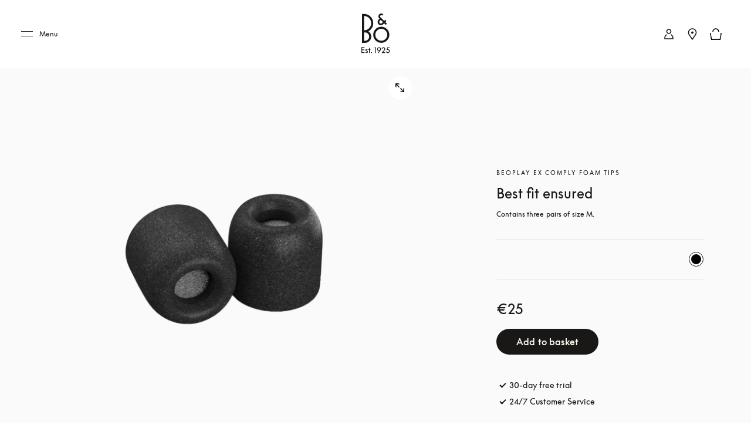

--- FILE ---
content_type: text/html; charset=utf-8
request_url: https://www.bang-olufsen.com/en/ie/accessories/beoplay-ex-comply-foam-tips-black
body_size: 60442
content:
<!DOCTYPE html><html lang="en-ie"><head><meta charSet="utf-8"/><meta name="viewport" content="width=device-width, initial-scale=1.0, minimum-scale=1.0"/><link rel="preconnect" href="https://cloud.typography.com"/><link rel="preconnect" href="https://policy.app.cookieinformation.com"/><link rel="preconnect" href="https://videos.ctfassets.net"/><link rel="preconnect" href="https://images.ctfassets.net"/><link rel="preconnect" href="https://rum-collector-2.pingdom.net"/><link rel="preconnect" href="https://www.googletagmanager.com"/><link rel="preconnect" href="https://www.google-analytics.com"/><script type="text/javascript">(function() {
                          var s = document.createElement(&#x27;script&#x27;);
                          s.type = &#x27;text/javascript&#x27;;
                          s.async = true;
                          s.src = &#x27;https://gepi.global-e.com/includes/js/1529&#x27;;
                          document.getElementsByTagName(&#x27;head&#x27;)[0].appendChild(s);
                          })()</script><link id="GEPIStyles" rel="stylesheet" href="https://gepi.global-e.com/includes/css/1529"/><title>Beoplay EX Comply foam tips - In-Ear Accessories Accessories | B&amp;O</title><meta content="Beoplay EX Comply foam tips - In-Ear Accessories Accessories. Contains three pairs of size M." name="description"/><meta content="Beoplay EX Comply foam tips - In-Ear Accessories Accessories | B&amp;O" name="twitter:title"/><meta content="Beoplay EX Comply foam tips - In-Ear Accessories Accessories | B&amp;O" property="og:title"/><meta content="Beoplay EX Comply foam tips - In-Ear Accessories Accessories. Contains three pairs of size M." name="twitter:description"/><meta content="Beoplay EX Comply foam tips - In-Ear Accessories Accessories. Contains three pairs of size M." property="og:description"/><meta content="https://www.bang-olufsen.com/en/ie/accessories/beoplay-ex-comply-foam-tips-black" name="twitter:url"/><meta content="https://www.bang-olufsen.com/en/ie/accessories/beoplay-ex-comply-foam-tips-black" property="og:url"/><meta content="//images.ctfassets.net/8cd2csgvqd3m/3C0s8yT27VvqT2vDFKIpUo/4338c5e6cf1a2f9d94989e2b0b71ea84/isolation_m_1.png" name="twitter:image"/><meta content="//images.ctfassets.net/8cd2csgvqd3m/3C0s8yT27VvqT2vDFKIpUo/4338c5e6cf1a2f9d94989e2b0b71ea84/isolation_m_1.png" property="og:image"/><meta content="summary_large_image" name="twitter:card"/><meta content="Webpage" name="twitter:type"/><meta content="Webpage" property="og:type"/><link rel="canonical" href="https://www.bang-olufsen.com/en/ie/accessories/beoplay-ex-comply-foam-tips-black"/><link rel="alternate" hrefLang="en-ca" href="https://www.bang-olufsen.com/en/ca/accessories/beoplay-ex-comply-foam-tips-black"/><link rel="alternate" hrefLang="fr-ca" href="https://www.bang-olufsen.com/fr/ca/accessoires/beoplay-ex-comply-foam-tips-black"/><link rel="alternate" hrefLang="es-mx" href="https://www.bang-olufsen.com/es/mx/accesorios/beoplay-ex-comply-foam-tips-black"/><link rel="alternate" hrefLang="en-us" href="https://www.bang-olufsen.com/en/us/accessories/beoplay-ex-comply-foam-tips-black"/><link rel="alternate" hrefLang="es-us" href="https://www.bang-olufsen.com/es/us/accesorios/beoplay-ex-comply-foam-tips-black"/><link rel="alternate" hrefLang="en-au" href="https://www.bang-olufsen.com/en/au/accessories/beoplay-ex-comply-foam-tips-black"/><link rel="alternate" hrefLang="zh-cn-cn" href="https://www.bang-olufsen.com/zh-cn/cn/peijian/beoplay-ex-comply-foam-tips-black"/><link rel="alternate" hrefLang="en-cn" href="https://www.bang-olufsen.com/en/cn/accessories/beoplay-ex-comply-foam-tips-black"/><link rel="alternate" hrefLang="en-hk" href="https://www.bang-olufsen.com/en/hk/accessories/beoplay-ex-comply-foam-tips-black"/><link rel="alternate" hrefLang="zh-cn-hk" href="https://www.bang-olufsen.com/zh-cn/hk/peijian/beoplay-ex-comply-foam-tips-black"/><link rel="alternate" hrefLang="zh-tw-hk" href="https://www.bang-olufsen.com/zh-tw/hk/accessories/beoplay-ex-comply-foam-tips-black"/><link rel="alternate" hrefLang="ja-jp" href="https://www.bang-olufsen.com/ja/jp/accessories/beoplay-ex-comply-foam-tips-black"/><link rel="alternate" hrefLang="en-jp" href="https://www.bang-olufsen.com/en/jp/accessories/beoplay-ex-comply-foam-tips-black"/><link rel="alternate" hrefLang="en-sg" href="https://www.bang-olufsen.com/en/sg/accessories/beoplay-ex-comply-foam-tips-black"/><link rel="alternate" hrefLang="ko-kr" href="https://www.bang-olufsen.com/ko/kr/accessories/beoplay-ex-comply-foam-tips-black"/><link rel="alternate" hrefLang="en-kr" href="https://www.bang-olufsen.com/en/kr/accessories/beoplay-ex-comply-foam-tips-black"/><link rel="alternate" hrefLang="en-ae" href="https://www.bang-olufsen.com/en/ae/accessories/beoplay-ex-comply-foam-tips-black"/><link rel="alternate" hrefLang="fr-be" href="https://www.bang-olufsen.com/fr/be/accessoires/beoplay-ex-comply-foam-tips-black"/><link rel="alternate" hrefLang="en-be" href="https://www.bang-olufsen.com/en/be/accessories/beoplay-ex-comply-foam-tips-black"/><link rel="alternate" hrefLang="en-bg" href="https://www.bang-olufsen.com/en/bg/accessories/beoplay-ex-comply-foam-tips-black"/><link rel="alternate" hrefLang="en-hr" href="https://www.bang-olufsen.com/en/hr/accessories/beoplay-ex-comply-foam-tips-black"/><link rel="alternate" hrefLang="en-cy" href="https://www.bang-olufsen.com/en/cy/accessories/beoplay-ex-comply-foam-tips-black"/><link rel="alternate" hrefLang="en-cz" href="https://www.bang-olufsen.com/en/cz/accessories/beoplay-ex-comply-foam-tips-black"/><link rel="alternate" hrefLang="da-dk" href="https://www.bang-olufsen.com/da/dk/tilbehoer/beoplay-ex-comply-foam-tips-black"/><link rel="alternate" hrefLang="en-dk" href="https://www.bang-olufsen.com/en/dk/accessories/beoplay-ex-comply-foam-tips-black"/><link rel="alternate" hrefLang="de-de" href="https://www.bang-olufsen.com/de/de/zubehoer/beoplay-ex-comply-foam-tips-black"/><link rel="alternate" hrefLang="en-de" href="https://www.bang-olufsen.com/en/de/accessories/beoplay-ex-comply-foam-tips-black"/><link rel="alternate" hrefLang="es-es" href="https://www.bang-olufsen.com/es/es/accesorios/beoplay-ex-comply-foam-tips-black"/><link rel="alternate" hrefLang="en-es" href="https://www.bang-olufsen.com/en/es/accessories/beoplay-ex-comply-foam-tips-black"/><link rel="alternate" hrefLang="en-ee" href="https://www.bang-olufsen.com/en/ee/accessories/beoplay-ex-comply-foam-tips-black"/><link rel="alternate" hrefLang="en-fi" href="https://www.bang-olufsen.com/en/fi/accessories/beoplay-ex-comply-foam-tips-black"/><link rel="alternate" hrefLang="fr-fr" href="https://www.bang-olufsen.com/fr/fr/accessoires/beoplay-ex-comply-foam-tips-black"/><link rel="alternate" hrefLang="en-fr" href="https://www.bang-olufsen.com/en/fr/accessories/beoplay-ex-comply-foam-tips-black"/><link rel="alternate" hrefLang="en-gr" href="https://www.bang-olufsen.com/en/gr/accessories/beoplay-ex-comply-foam-tips-black"/><link rel="alternate" hrefLang="en-hu" href="https://www.bang-olufsen.com/en/hu/accessories/beoplay-ex-comply-foam-tips-black"/><link rel="alternate" hrefLang="en-ie" href="https://www.bang-olufsen.com/en/ie/accessories/beoplay-ex-comply-foam-tips-black"/><link rel="alternate" hrefLang="it-it" href="https://www.bang-olufsen.com/it/it/accessori/beoplay-ex-comply-foam-tips-black"/><link rel="alternate" hrefLang="en-it" href="https://www.bang-olufsen.com/en/it/accessories/beoplay-ex-comply-foam-tips-black"/><link rel="alternate" hrefLang="en-lv" href="https://www.bang-olufsen.com/en/lv/accessories/beoplay-ex-comply-foam-tips-black"/><link rel="alternate" hrefLang="en-lt" href="https://www.bang-olufsen.com/en/lt/accessories/beoplay-ex-comply-foam-tips-black"/><link rel="alternate" hrefLang="fr-lu" href="https://www.bang-olufsen.com/fr/lu/accessoires/beoplay-ex-comply-foam-tips-black"/><link rel="alternate" hrefLang="de-lu" href="https://www.bang-olufsen.com/de/lu/zubehoer/beoplay-ex-comply-foam-tips-black"/><link rel="alternate" hrefLang="en-lu" href="https://www.bang-olufsen.com/en/lu/accessories/beoplay-ex-comply-foam-tips-black"/><link rel="alternate" hrefLang="en-mt" href="https://www.bang-olufsen.com/en/mt/accessories/beoplay-ex-comply-foam-tips-black"/><link rel="alternate" hrefLang="en-no" href="https://www.bang-olufsen.com/en/no/accessories/beoplay-ex-comply-foam-tips-black"/><link rel="alternate" hrefLang="da-no" href="https://www.bang-olufsen.com/da/no/tilbehoer/beoplay-ex-comply-foam-tips-black"/><link rel="alternate" hrefLang="de-at" href="https://www.bang-olufsen.com/de/at/zubehoer/beoplay-ex-comply-foam-tips-black"/><link rel="alternate" hrefLang="en-at" href="https://www.bang-olufsen.com/en/at/accessories/beoplay-ex-comply-foam-tips-black"/><link rel="alternate" hrefLang="en-pl" href="https://www.bang-olufsen.com/en/pl/accessories/beoplay-ex-comply-foam-tips-black"/><link rel="alternate" hrefLang="de-pl" href="https://www.bang-olufsen.com/de/pl/zubehoer/beoplay-ex-comply-foam-tips-black"/><link rel="alternate" hrefLang="en-pt" href="https://www.bang-olufsen.com/en/pt/accessories/beoplay-ex-comply-foam-tips-black"/><link rel="alternate" hrefLang="es-pt" href="https://www.bang-olufsen.com/es/pt/accesorios/beoplay-ex-comply-foam-tips-black"/><link rel="alternate" hrefLang="en-ro" href="https://www.bang-olufsen.com/en/ro/accessories/beoplay-ex-comply-foam-tips-black"/><link rel="alternate" hrefLang="en-sk" href="https://www.bang-olufsen.com/en/sk/accessories/beoplay-ex-comply-foam-tips-black"/><link rel="alternate" hrefLang="en-si" href="https://www.bang-olufsen.com/en/si/accessories/beoplay-ex-comply-foam-tips-black"/><link rel="alternate" hrefLang="en-se" href="https://www.bang-olufsen.com/en/se/accessories/beoplay-ex-comply-foam-tips-black"/><link rel="alternate" hrefLang="da-se" href="https://www.bang-olufsen.com/da/se/tilbehoer/beoplay-ex-comply-foam-tips-black"/><link rel="alternate" hrefLang="de-ch" href="https://www.bang-olufsen.com/de/ch/zubehoer/beoplay-ex-comply-foam-tips-black"/><link rel="alternate" hrefLang="fr-ch" href="https://www.bang-olufsen.com/fr/ch/accessoires/beoplay-ex-comply-foam-tips-black"/><link rel="alternate" hrefLang="it-ch" href="https://www.bang-olufsen.com/it/ch/accessori/beoplay-ex-comply-foam-tips-black"/><link rel="alternate" hrefLang="en-ch" href="https://www.bang-olufsen.com/en/ch/accessories/beoplay-ex-comply-foam-tips-black"/><link rel="alternate" hrefLang="en-nl" href="https://www.bang-olufsen.com/en/nl/accessories/beoplay-ex-comply-foam-tips-black"/><link rel="alternate" hrefLang="de-nl" href="https://www.bang-olufsen.com/de/nl/zubehoer/beoplay-ex-comply-foam-tips-black"/><link rel="alternate" hrefLang="en-gb" href="https://www.bang-olufsen.com/en/gb/accessories/beoplay-ex-comply-foam-tips-black"/><link rel="alternate" hrefLang="x-default" href="https://www.bang-olufsen.com/en/int/accessories/beoplay-ex-comply-foam-tips-black"/><link rel="alternate" hrefLang="fr-int" href="https://www.bang-olufsen.com/fr/int/accessoires/beoplay-ex-comply-foam-tips-black"/><link rel="alternate" hrefLang="es-int" href="https://www.bang-olufsen.com/es/int/accesorios/beoplay-ex-comply-foam-tips-black"/><link rel="alternate" hrefLang="it-int" href="https://www.bang-olufsen.com/it/int/accessori/beoplay-ex-comply-foam-tips-black"/><link rel="alternate" hrefLang="de-int" href="https://www.bang-olufsen.com/de/int/zubehoer/beoplay-ex-comply-foam-tips-black"/><link rel="alternate" hrefLang="da-int" href="https://www.bang-olufsen.com/da/int/tilbehoer/beoplay-ex-comply-foam-tips-black"/><link rel="alternate" hrefLang="ja-int" href="https://www.bang-olufsen.com/ja/int/accessories/beoplay-ex-comply-foam-tips-black"/><link rel="alternate" hrefLang="ko-int" href="https://www.bang-olufsen.com/ko/int/accessories/beoplay-ex-comply-foam-tips-black"/><link rel="alternate" hrefLang="zh-cn-int" href="https://www.bang-olufsen.com/zh-cn/int/peijian/beoplay-ex-comply-foam-tips-black"/><link rel="alternate" hrefLang="zh-tw-int" href="https://www.bang-olufsen.com/zh-tw/int/accessories/beoplay-ex-comply-foam-tips-black"/><script type="application/ld+json">{"url":"https://www.bang-olufsen.com/en/ie/accessories/beoplay-ex-comply-foam-tips-black","@type":"WebSite","author":"Bang & Olufsen","@context":"http://schema.org","provider":"Bang & Olufsen"}</script><script type="application/ld+json">{"color":"Black","brand":"Bang & Olufsen","name":"Beoplay EX Comply foam tips - In-Ear Accessories Accessories","url":"https://www.bang-olufsen.com/en/ie/accessories/beoplay-ex-comply-foam-tips-black","@context":"http://schema.org/","offers":{"@type":"Offer","price":"25.00","availability":"http://schema.org/InStock","priceCurrency":"EUR","url":"https://www.bang-olufsen.com/en/ie/accessories/beoplay-ex-comply-foam-tips-black"},"@type":"Product","image":"https://images.ctfassets.net/8cd2csgvqd3m/3C0s8yT27VvqT2vDFKIpUo/4338c5e6cf1a2f9d94989e2b0b71ea84/isolation_m_1.png","description":"Beoplay EX Comply foam tips - In-Ear Accessories Accessories. Contains three pairs of size M.","sku":"1240800"}</script><meta name="next-head-count" content="101"/><link rel="icon" href="/favicon.svg" type="image/x-icon"/><link rel="apple-touch-icon" href="/static-assets/images/apple-touch-icon.png"/><meta http-equiv="X-UA-Compatible" content="IE=Edge"/><link type="text/css" rel="stylesheet" id="buildId" href="/static-assets/styles/vendor/foundation.css"/><script id="CookieConsent" src="https://policy.app.cookieinformation.com/uc.js" data-culture="EN" data-gcm-version="2.0"></script><script>
var dataLayer = (window.dataLayer = window.dataLayer || []);
window.gtag = function() {
  dataLayer.push(arguments);
};
gtag('consent', 'default', {
  ad_storage: 'denied',
  analytics_storage: 'denied',
  ad_user_data: 'denied',
  ad_personalization: 'denied',
  wait_for_update: 500,
  functionality_storage: 'denied',
  personalization_storage: 'denied',
  security_storage: 'denied',
});
gtag('set', 'ads_data_redaction', true);
gtag('set', 'url_passthrough', true);
dataLayer.push({ event: 'default_consent' });



let isWebPageInsideIFrame= false;
if(window) {
  isWebPageInsideIFrame = window !== window.parent;
}

if (!window.navigator.userAgent.match(/(bot|pingdom|Chrome-Lighthouse)/i) && !isWebPageInsideIFrame) {
  (function(w,d,s,l,i){
    w[l]=w[l]||[];
    w[l].push({
      'gtm.start': new Date().getTime(),
      event:'gtm.js'
    });
    var f=d.getElementsByTagName(s)[0],
    j=d.createElement(s),dl=l!='dataLayer'?'&l='+l:'';
    j.async=true;j.src='https://www.googletagmanager.com/gtm.js?id='+i+dl+ '&gtm_auth=fO6C6hs4l9HiWkAGm0f44A&gtm_preview=env-22&gtm_cookies_win=x';
    f.parentNode.insertBefore(j,f);
    })(window,document,'script','dataLayer','GTM-5ZFDPC');
}
            </script><script src="https://www.googleoptimize.com/optimize.js?id=OPT-5W5H5DZ" async=""></script><script defer="" nonce="tcLfmWTrWWgxBzcH9hSWXOOVThuDtAsGk3r" src="/static-assets/libs/appInsightHandler.js" data-key="f37c3d50-c36c-42e7-9452-85d897605617" id="appInsight"></script><noscript data-n-css=""></noscript><script defer="" crossorigin="anonymous" nomodule="" src="/_next/static/chunks/polyfills-c67a75d1b6f99dc8.js"></script><script src="/_next/static/chunks/webpack-242b8ab9f49930b1.js" defer="" crossorigin="anonymous"></script><script src="/_next/static/chunks/framework-81942bc1e06a8d22.js" defer="" crossorigin="anonymous"></script><script src="/_next/static/chunks/main-fd29b00223b3ad0d.js" defer="" crossorigin="anonymous"></script><script src="/_next/static/chunks/pages/_app-b96e237e22641d79.js" defer="" crossorigin="anonymous"></script><script src="/_next/static/chunks/5301-65b9f8b7798ce759.js" defer="" crossorigin="anonymous"></script><script src="/_next/static/chunks/4975-3d19c6ce59530832.js" defer="" crossorigin="anonymous"></script><script src="/_next/static/chunks/5108-892898d87ea18cce.js" defer="" crossorigin="anonymous"></script><script src="/_next/static/chunks/2463-5ff3b894ce98ebd5.js" defer="" crossorigin="anonymous"></script><script src="/_next/static/chunks/9920-deb0a4877b91d6c0.js" defer="" crossorigin="anonymous"></script><script src="/_next/static/chunks/7118-7067f1133b4427fa.js" defer="" crossorigin="anonymous"></script><script src="/_next/static/chunks/7409-4e12a433f64b9e18.js" defer="" crossorigin="anonymous"></script><script src="/_next/static/chunks/1050-38bc5d02f3aba3a3.js" defer="" crossorigin="anonymous"></script><script src="/_next/static/chunks/5006-6038613ca484aafc.js" defer="" crossorigin="anonymous"></script><script src="/_next/static/chunks/9148-fc13f988d7777646.js" defer="" crossorigin="anonymous"></script><script src="/_next/static/chunks/1137-30d57455b1057aae.js" defer="" crossorigin="anonymous"></script><script src="/_next/static/chunks/3578-1ea45f533f1695cf.js" defer="" crossorigin="anonymous"></script><script src="/_next/static/chunks/3934-1c23d9b91c318732.js" defer="" crossorigin="anonymous"></script><script src="/_next/static/chunks/3131-750a896077284cba.js" defer="" crossorigin="anonymous"></script><script src="/_next/static/chunks/4134-e2ea3f8847481057.js" defer="" crossorigin="anonymous"></script><script src="/_next/static/chunks/4245-c2e7f20f2cdcc34d.js" defer="" crossorigin="anonymous"></script><script src="/_next/static/chunks/8267-dbe429accba6e7cf.js" defer="" crossorigin="anonymous"></script><script src="/_next/static/chunks/452-6c405d332f3bd394.js" defer="" crossorigin="anonymous"></script><script src="/_next/static/chunks/pages/%5Blanguage%5D/%5Bcountry%5D/%5BcategoriesSlug%5D/%5Bslug%5D-dd1cf8c50199d892.js" defer="" crossorigin="anonymous"></script><script src="/_next/static/1.4.0.34/_buildManifest.js" defer="" crossorigin="anonymous"></script><script src="/_next/static/1.4.0.34/_ssgManifest.js" defer="" crossorigin="anonymous"></script><style data-styled="" data-styled-version="5.3.3">@font-face{font-display:swap;font-family:'icons';src:url('/static-assets/fonts/icons.ttf?n2bcc7') format('truetype'),url('/static-assets/fonts/icons.woff?n2bcc7') format('woff'),url('/static-assets/fonts/icons.svg?n2bcc7#icons') format('svg');font-weight:normal;font-style:normal;}/*!sc*/
@font-face{font-display:swap;font-family:'BeoSupreme';src:url('/static-assets/fonts/beosupreme/beosupremeregular/beosupremeregular.woff2') format('woff2'),url('/static-assets/fonts/beosupreme/beosupremeregular/beosupremeregular.woff') format('woff'),url('/static-assets/fonts/beosupreme/beosupremeregular/beosupremeregular.ttf') format('truetype'),url("/static-assets/fonts/beosupreme/beosupremeregular/beosupremeregular.otf") format("opentype");font-weight:400;}/*!sc*/
@font-face{font-display:swap;font-family:'BeoSupreme';src:url('/static-assets/fonts/beosupreme/beosupremelight/beosupremelight.woff2') format('woff2'),url('/static-assets/fonts/beosupreme/beosupremelight/beosupremelight.woff') format('woff'),url('/static-assets/fonts/beosupreme/beosupremelight/beosupremelight.ttf') format('truetype'),url("/static-assets/fonts/beosupreme/beosupremelight/beosupremelight.otf") format("opentype");font-weight:300;}/*!sc*/
@font-face{font-display:swap;font-family:'BeoSupreme';src:url('/static-assets/fonts/beosupreme/beosuprememedium/beosuprememedium.woff2') format('woff2'),url('/static-assets/fonts/beosupreme/beosuprememedium/beosuprememedium.woff') format('woff'),url('/static-assets/fonts/beosupreme/beosuprememedium/beosuprememedium.ttf') format('truetype'),url("/static-assets/fonts/beosupreme/beosuprememedium/beosuprememedium.otf") format("opentype");font-weight:500;}/*!sc*/
@font-face{font-display:swap;font-family:'Fastpen';src:url('/static-assets/fonts/fastpen/Fastpen-2-mm.otf');}/*!sc*/
@font-face{font-display:swap;font-family:'Noto';src:url('/static-assets/fonts/noto/notosansregular.woff2') format('woff2'),url('/static-assets/fonts/noto/notosansregular.woff') format('woff');}/*!sc*/
@font-face{font-display:swap;font-family:'Lexend Deca';src:url('/static-assets/fonts/lexenddeca/lexenddeca.eot');src:url('/static-assets/fonts/lexenddeca/lexenddeca.eot?#iefix') format('embedded-opentype'),url('/static-assets/fonts/lexenddeca/lexenddeca.woff2') format('woff2'),url('/static-assets/fonts/lexenddeca/lexenddeca.woff') format('woff'),url('/static-assets/fonts/lexenddeca/lexenddeca.ttf') format('truetype');}/*!sc*/
h1,h2,h3,h4,h5,h6,.h1,.h2,.h3,.h4,.h5,.h6,.h7{margin:0 0 20px 0;color:#191817;}/*!sc*/
h1.-dark,h2.-dark,h3.-dark,h4.-dark,h5.-dark,h6.-dark,.h1.-dark,.h2.-dark,.h3.-dark,.h4.-dark,.h5.-dark,.h6.-dark,.h7.-dark{color:#191817;}/*!sc*/
h1.-light,h2.-light,h3.-light,h4.-light,h5.-light,h6.-light,.h1.-light,.h2.-light,.h3.-light,.h4.-light,.h5.-light,.h6.-light,.h7.-light{color:#FFF;}/*!sc*/
h1.-noMargin,h2.-noMargin,h3.-noMargin,h4.-noMargin,h5.-noMargin,h6.-noMargin,.h1.-noMargin,.h2.-noMargin,.h3.-noMargin,.h4.-noMargin,.h5.-noMargin,.h6.-noMargin,.h7.-noMargin{margin:0;}/*!sc*/
.-light{color:#FFF;}/*!sc*/
h1,.h1{font-size:2.5rem;line-height:3rem;-webkit-letter-spacing:-0.5px;-moz-letter-spacing:-0.5px;-ms-letter-spacing:-0.5px;letter-spacing:-0.5px;font-weight:400;}/*!sc*/
@media (min-width:48rem){h1,.h1{font-size:3rem;line-height:3.5rem;}}/*!sc*/
@media (min-width:64rem){h1,.h1{font-size:4rem;line-height:4.5rem;}}/*!sc*/
h2,.h2{font-size:2rem;line-height:2.625rem;-webkit-letter-spacing:-0.5px;-moz-letter-spacing:-0.5px;-ms-letter-spacing:-0.5px;letter-spacing:-0.5px;font-weight:400;}/*!sc*/
@media (min-width:48rem){h2,.h2{font-size:2.25rem;line-height:3rem;}}/*!sc*/
@media (min-width:64rem){h2,.h2{font-size:3rem;line-height:4rem;}}/*!sc*/
h3,.h3{font-size:1.5rem;line-height:2rem;-webkit-letter-spacing:-0.5px;-moz-letter-spacing:-0.5px;-ms-letter-spacing:-0.5px;letter-spacing:-0.5px;font-weight:400;}/*!sc*/
@media (min-width:48rem){h3,.h3{font-size:1.625rem;line-height:2.5rem;}}/*!sc*/
@media (min-width:64rem){h3,.h3{font-size:2.25rem;line-height:3.375rem;}}/*!sc*/
h4,.h4{font-size:1.125rem;line-height:1.75rem;font-weight:400;-webkit-letter-spacing:0;-moz-letter-spacing:0;-ms-letter-spacing:0;letter-spacing:0;color:#191817;}/*!sc*/
@media (min-width:48rem){h4,.h4{font-size:1.375rem;line-height:2rem;}}/*!sc*/
@media (min-width:64rem){h4,.h4{font-size:1.5rem;line-height:2.25rem;}}/*!sc*/
.h4A{font-size:0.875rem;line-height:1.3125rem;font-weight:500;-webkit-letter-spacing:2px;-moz-letter-spacing:2px;-ms-letter-spacing:2px;letter-spacing:2px;color:#191817;text-transform:uppercase;}/*!sc*/
@media (min-width:64rem){.h4A{font-size:1rem;line-height:1.5rem;}}/*!sc*/
h5,.h5{font-size:0.75rem;line-height:1.25rem;-webkit-letter-spacing:1.5px;-moz-letter-spacing:1.5px;-ms-letter-spacing:1.5px;letter-spacing:1.5px;font-weight:400;text-transform:uppercase;}/*!sc*/
@media (min-width:48rem){h5,.h5{font-size:0.75rem;line-height:1.25rem;-webkit-letter-spacing:1.7px;-moz-letter-spacing:1.7px;-ms-letter-spacing:1.7px;letter-spacing:1.7px;}}/*!sc*/
@media (min-width:64rem){h5,.h5{font-size:0.875rem;line-height:1.5rem;}}/*!sc*/
h6,.h6{font:0.625rem / 0.625rem BeoSupreme,Lexend Deca,Arial,Helvetica,sans-serif;-webkit-letter-spacing:2px;-moz-letter-spacing:2px;-ms-letter-spacing:2px;letter-spacing:2px;line-height:1.125rem;color:#555555;font-weight:400;}/*!sc*/
.b1{font-size:1rem;line-height:1.625rem;-webkit-letter-spacing:0.2px;-moz-letter-spacing:0.2px;-ms-letter-spacing:0.2px;letter-spacing:0.2px;font-weight:400;}/*!sc*/
.b1A{font-size:1rem;line-height:1.625rem;-webkit-letter-spacing:0.2px;-moz-letter-spacing:0.2px;-ms-letter-spacing:0.2px;letter-spacing:0.2px;font-weight:700;}/*!sc*/
.b2{font-size:1.125rem;line-height:1.75rem;-webkit-letter-spacing:0.2px;-moz-letter-spacing:0.2px;-ms-letter-spacing:0.2px;letter-spacing:0.2px;font-weight:400;}/*!sc*/
@media (min-width:48rem){.b2{font-size:1.25rem;line-height:2rem;}}/*!sc*/
@media (min-width:64rem){.b2{font-size:1.5rem;line-height:2.25rem;}}/*!sc*/
.b3{font-size:0.75rem;line-height:1.25rem;-webkit-letter-spacing:0.1px;-moz-letter-spacing:0.1px;-ms-letter-spacing:0.1px;letter-spacing:0.1px;font-weight:400;}/*!sc*/
.b3A{font-size:0.75rem;line-height:1.25rem;-webkit-letter-spacing:0.1px;-moz-letter-spacing:0.1px;-ms-letter-spacing:0.1px;letter-spacing:0.1px;font-weight:700;}/*!sc*/
@media (min-width:48rem){.b3A{font-size:0.875rem;line-height:1.5rem;}}/*!sc*/
.h1A{font-size:2rem;line-height:2.625rem;-webkit-letter-spacing:-0.5px;-moz-letter-spacing:-0.5px;-ms-letter-spacing:-0.5px;letter-spacing:-0.5px;font-weight:400;}/*!sc*/
@media (min-width:48rem){.h1A{font-size:3rem;line-height:3.5rem;}}/*!sc*/
@media (min-width:64rem){.h1A{font-size:5rem;line-height:6rem;}}/*!sc*/
p{font-size:1rem;line-height:1.625;-webkit-letter-spacing:0.4px;-moz-letter-spacing:0.4px;-ms-letter-spacing:0.4px;letter-spacing:0.4px;color:#555555;margin:0;white-space:pre-wrap;}/*!sc*/
@media (min-width:64rem){p{font-size:1rem;}}/*!sc*/
p + p{margin-top:15px;}/*!sc*/
ul + p,ol + p{margin-top:15px;}/*!sc*/
p + .a-anchorButton{margin-top:25px;}/*!sc*/
p.-price{font-size:1.375rem;line-height:1;color:#191817;font-weight:300;}/*!sc*/
p.-download{font-size:0.875rem;line-height:1;color:#191817;font-weight:500;}/*!sc*/
p.-download + p{margin-top:5px;}/*!sc*/
p.-largePrice{font-size:1.375rem;line-height:1;color:#191817;font-weight:300;}/*!sc*/
@media (min-width:64rem){p.-largePrice{font-size:1.5rem;}}/*!sc*/
p.-secondary{font-size:1.125rem;line-height:1.3;color:#191817;}/*!sc*/
@media (min-width:64rem){p.-secondary{font-size:1.25rem;}}/*!sc*/
p.-tertiary{font-size:0.875rem;line-height:1.42;}/*!sc*/
@media (min-width:64rem){p.-tertiary{font-size:0.875rem;}}/*!sc*/
p.-quaternary{font-size:0.75rem;line-height:1.33;font-weight:500;color:#191817;}/*!sc*/
@media (min-width:64rem){p.-quaternary{font-size:0.875rem;}}/*!sc*/
p.-quinary{font-size:0.75rem;line-height:1.33;}/*!sc*/
p.-quinary + p{margin-top:8px;}/*!sc*/
@media (min-width:64rem){p.-quinary{font-size:0.75rem;}p.-quinary + p{margin-top:15px;}}/*!sc*/
p.-senary{font-size:1.5rem;line-height:1.33;color:#191817;}/*!sc*/
@media (min-width:64rem){p.-senary{font-size:1.5rem;}}/*!sc*/
p.-dark{color:#191817;}/*!sc*/
p.-light{color:#FFF;}/*!sc*/
p.-bold{font-weight:500;}/*!sc*/
small.-primary{font-size:0.75rem;font-weight:400;-webkit-letter-spacing:0.04em;-moz-letter-spacing:0.04em;-ms-letter-spacing:0.04em;letter-spacing:0.04em;line-height:1.3;color:#555555;}/*!sc*/
small.-secondary{font-size:0.625rem;font-weight:700;line-height:1;-webkit-letter-spacing:2px;-moz-letter-spacing:2px;-ms-letter-spacing:2px;letter-spacing:2px;text-transform:uppercase;color:#555555;}/*!sc*/
a.-link.-primary{font-size:0.875rem;}/*!sc*/
@media (min-width:48rem){a.-link.-primary{font-size:1rem;line-height:1.15;-webkit-letter-spacing:1px;-moz-letter-spacing:1px;-ms-letter-spacing:1px;letter-spacing:1px;}}/*!sc*/
a.-link.-secondary{font-size:0.875rem;-webkit-text-decoration:none;text-decoration:none;}/*!sc*/
@media (min-width:48rem){a.-link.-secondary{font-size:1rem;line-height:1.15;-webkit-letter-spacing:1px;-moz-letter-spacing:1px;-ms-letter-spacing:1px;letter-spacing:1px;}}/*!sc*/
a.-underline{display:inline-block;padding-bottom:7px;}/*!sc*/
a.-underline span{background-image:linear-gradient(to right,#555555 0%,#555555 100%);background-repeat:repeat-x;background-position:0 100%;background-size:100% 1px;padding-bottom:8px;}/*!sc*/
a.-small{font-size:0.875rem;}/*!sc*/
a.-small.-underline{padding-bottom:3px;}/*!sc*/
a.-small.-underline span{background-image:linear-gradient(to right,#555555 0%,#555555 100%);background-repeat:repeat-x;background-position:0 100%;background-size:100% 1px;padding-bottom:4px;}/*!sc*/
.-notify{margin-bottom:15px;display:inline-block;}/*!sc*/
a.-cta,button.-cta{font-family:BeoSupreme,Lexend Deca,Arial,Helvetica,sans-serif;font-size:0.875rem;line-height:1.15;-webkit-letter-spacing:2px;-moz-letter-spacing:2px;-ms-letter-spacing:2px;letter-spacing:2px;}/*!sc*/
.-fadeIn{-webkit-animation:jTBhup 1200ms cubic-bezier(0.165,0.84,0.44,1) forwards;animation:jTBhup 1200ms cubic-bezier(0.165,0.84,0.44,1) forwards;}/*!sc*/
.-slideIn{-webkit-animation:kHDmOV 600ms forwards;animation:kHDmOV 600ms forwards;}/*!sc*/
.-slideOut{-webkit-animation:kVaNdd 600ms forwards;animation:kVaNdd 600ms forwards;}/*!sc*/
.-slideUp{-webkit-animation:berDwh 600ms forwards;animation:berDwh 600ms forwards;}/*!sc*/
.-slideDown{-webkit-animation:hkwfSp 600ms forwards;animation:hkwfSp 600ms forwards;}/*!sc*/
.-fadeInSlow{-webkit-animation:jTBhup 2000ms ease-in-out forwards;animation:jTBhup 2000ms ease-in-out forwards;}/*!sc*/
.-fadeInUp{-webkit-animation:cxjtGy 1200ms cubic-bezier(0.165,0.84,0.44,1) forwards;animation:cxjtGy 1200ms cubic-bezier(0.165,0.84,0.44,1) forwards;}/*!sc*/
.-fadeInUpLong{-webkit-animation:gDibJC 800ms cubic-bezier(0.165,0.84,0.44,1) forwards;animation:gDibJC 800ms cubic-bezier(0.165,0.84,0.44,1) forwards;}/*!sc*/
.-expand{-webkit-animation:dvfWVy 1200ms cubic-bezier(0.165,0.84,0.44,1) forwards;animation:dvfWVy 1200ms cubic-bezier(0.165,0.84,0.44,1) forwards;}/*!sc*/
@media (min-width:48rem){.-expand{-webkit-animation:czVaTc 1200ms cubic-bezier(0.165,0.84,0.44,1) forwards;animation:czVaTc 1200ms cubic-bezier(0.165,0.84,0.44,1) forwards;}}/*!sc*/
*{box-sizing:border-box;}/*!sc*/
#nprogress .bar{z-index:1040;background:#191817;height:4px;}/*!sc*/
#nprogress .spinner{display:none;}/*!sc*/
#nprogress .peg{box-shadow:none;}/*!sc*/
#nprogress .spinner-icon{border-top-color:#555555;border-left-color:#555555;margin-right:30px;margin-top:8px;}/*!sc*/
@media (min-width:64rem){#nprogress .spinner-icon{margin-right:170px;margin-top:6px;}}/*!sc*/
body{font-family:BeoSupreme,Lexend Deca,Arial,Helvetica,sans-serif;overflow-x:hidden;-webkit-tap-highlight-color:rgba(0,0,0,0);-webkit-font-smoothing:antialiased;-moz-osx-font-smoothing:grayscale;min-width:320px;width:100%;}/*!sc*/
@media (min-width:64rem){body.modal-open{position:fixed;}}/*!sc*/
body.-scrollLocked{overflow:hidden !important;}/*!sc*/
body.-scrollLocked.-top{position:fixed;}/*!sc*/
body.-overflow-hidden{overflow:hidden;position:fixed;}/*!sc*/
main{position:relative;}/*!sc*/
.main-wrapper{-webkit-flex:1;-ms-flex:1;flex:1;padding-top:60px;}/*!sc*/
@media (min-width:64rem){.main-wrapper{padding-top:101px;}}/*!sc*/
.main-wrapper.isCategoryPage{padding-top:80px;}/*!sc*/
.non-supporting-nav-view{padding-top:60px;}/*!sc*/
.no-top-padding{padding-top:0px;}/*!sc*/
.no-header{padding-top:0;}/*!sc*/
input[type='text']::-ms-clear{display:none;}/*!sc*/
.right{float:right;}/*!sc*/
.left{float:left;}/*!sc*/
.capitalize{text-transform:capitalize;}/*!sc*/
.zIndex{z-index:1;}/*!sc*/
.clearfix{clear:both;}/*!sc*/
.focus-styling:focus{border-radius:1px;box-shadow:0px 0px 0px 1px #3082fd, 0px 0px 0px 3px #bfdefb;outline:none;}/*!sc*/
.focus-styling:focus:not(.focus-visible){box-shadow:none;outline:none;}/*!sc*/
.break-word{word-break:break-word;}/*!sc*/
button,input,optgroup,select,textarea{border-radius:0;font-family:BeoSupreme,Lexend Deca,Arial,Helvetica,sans-serif;-webkit-letter-spacing:inherit;-moz-letter-spacing:inherit;-ms-letter-spacing:inherit;letter-spacing:inherit;}/*!sc*/
.is-hidden{display:none !important;}/*!sc*/
.is-visible{display:block;}/*!sc*/
.visually-hidden{position:absolute;white-space:nowrap;width:1px;height:1px;overflow:hidden;border:0;padding:0;-webkit-clip:rect(0 0 0 0);clip:rect(0 0 0 0);-webkit-clip-path:inset(50%);clip-path:inset(50%);}/*!sc*/
figure{margin:0;padding:0;}/*!sc*/
img{max-width:100%;}/*!sc*/
.full-bleed{width:100%;}/*!sc*/
.margin-none{margin:0;}/*!sc*/
.container{padding-left:16px;padding-right:16px;}/*!sc*/
.main-layout:focus{outline:none;}/*!sc*/
.main-layout.focus-visible{outline:1px dashed #0056b3;}/*!sc*/
button.add-cart{background-color:#555555;color:#FFF;text-align:center;cursor:pointer;padding:10px 35px;}/*!sc*/
.wide-mobile-view{position:relative;}/*!sc*/
.wide-mobile-view::before{content:'';position:absolute;height:100%;z-index:-1;top:0;left:-100vw;right:-100vw;background-color:#FAFAFA;}/*!sc*/
a.-cta,button.-cta{padding:12px 20px;border:0;cursor:pointer;}/*!sc*/
a.-cta.-primary,button.-cta.-primary{background-color:#BF2839;color:#FFF;}/*!sc*/
a.-cta.-primary:disabled,button.-cta.-primary:disabled,a.-cta.-primary.disabled,button.-cta.-primary.disabled{border:none;background-color:#8C8C8C !important;cursor:default;}/*!sc*/
a.-cta.-primary:active,button.-cta.-primary:active,a.-cta.-primary:focus,button.-cta.-primary:focus{background-color:#BF2839;}/*!sc*/
a.-cta.-secondary,button.-cta.-secondary{background-color:#FFF;color:#191817;border:1px solid #191817;line-height:1;}/*!sc*/
a.-cta.-secondary:focus,button.-cta.-secondary:focus,a.-cta.-secondary:hover,button.-cta.-secondary:hover,a.-cta.-secondary:active,button.-cta.-secondary:active{background-color:#191817;color:#FFF;border:0;}/*!sc*/
a.-cta.-tertiary,button.-cta.-tertiary{background-color:#191817;color:#FFF;border:1px solid #191817;font-weight:500;}/*!sc*/
a.-cta.-tertiary:focus,button.-cta.-tertiary:focus,a.-cta.-tertiary:active,button.-cta.-tertiary:active,a.-cta.-tertiary:hover,button.-cta.-tertiary:hover{background-color:#555555;color:#FFF;border:1px solid #191817;}/*!sc*/
a.-cta.-tertiary:disabled,button.-cta.-tertiary:disabled,a.-cta.-tertiary.disabled,button.-cta.-tertiary.disabled{border:none;background-color:#8C8C8C !important;cursor:default;}/*!sc*/
button,a,input{border:none;}/*!sc*/
button:focus,a:focus,input:focus{border-radius:1px;box-shadow:0px 0px 0px 1px #3082fd, 0px 0px 0px 3px #bfdefb;outline:none;}/*!sc*/
button:focus:not(.focus-visible),a:focus:not(.focus-visible),input:focus:not(.focus-visible){box-shadow:none;outline:none;}/*!sc*/
ul.-noBullets:not(.row){list-style-type:none;margin:0;padding:0;}/*!sc*/
ul.-noBullets.row{list-style-type:none;margin-top:0;margin-bottom:0;padding:0;}/*!sc*/
ul.-inline li{display:inline-block;}/*!sc*/
.collapsible-section{margin-bottom:20px;max-height:250px;overflow-y:hidden;-webkit-transition:max-height 1.5s linear;transition:max-height 1.5s linear;box-shadow:0 0 4px 0 rgba(0,0,0,0.2);}/*!sc*/
.collapsible-section.is-expanded{overflow-y:auto;max-height:2000px;}/*!sc*/
.pac-container{max-height:240px;font-family:BeoSupreme,Lexend Deca,Arial,Helvetica,sans-serif;background-color:#FAFAFA;overflow:scroll;overflow-x:hidden;box-shadow:none;border:1px solid #E5E5E5;border-top:none;}/*!sc*/
.pac-container::after{display:none;}/*!sc*/
.pac-container .pac-item{padding:1.25rem 1.5rem 1.25rem 0.5rem;color:#191817;font-size:1rem;line-height:1.15;-webkit-letter-spacing:normal;-moz-letter-spacing:normal;-ms-letter-spacing:normal;letter-spacing:normal;min-height:60px;border-top:1px solid #E5E5E5;border-right:1px solid #E5E5E5;border-right:none;}/*!sc*/
.pac-container .pac-item .pac-item-query{font-size:1rem;}/*!sc*/
.pac-container .pac-item .pac-item-query .pac-matched{font-weight:400;}/*!sc*/
.pac-container .pac-item.pac-item-selected,.pac-container .pac-item:hover{background-color:#FAFAFA;}/*!sc*/
.pac-container .pac-icon-marker{display:none;}/*!sc*/
.collapsible-container{font-family:BeoSupreme,Lexend Deca,Arial,Helvetica,sans-serif;padding:1.25rem 1.25rem 2.5rem;border-top:2px solid #191817;background-color:#FFF;box-shadow:0 0 4px 0 rgba(0,0,0,0.2);overflow-x:hidden;}/*!sc*/
@media (min-width:64rem){.collapsible-container{padding:1.875rem 1.875rem 2.5rem;}}/*!sc*/
.collapsible-container .section-title{font-size:0.75rem;font-weight:500;line-height:1.5;-webkit-letter-spacing:1.4px;-moz-letter-spacing:1.4px;-ms-letter-spacing:1.4px;letter-spacing:1.4px;margin-bottom:40px;}/*!sc*/
.collapsible-container .user-message{padding-bottom:1.875rem;}/*!sc*/
.collapsible-container .valid-icon{float:right;color:#1B9636;font-size:0.75rem;}/*!sc*/
@media (min-width:64rem){.collapsible-container .section-title{font-size:0.875rem;line-height:1.29;-webkit-letter-spacing:1.6px;-moz-letter-spacing:1.6px;-ms-letter-spacing:1.6px;letter-spacing:1.6px;margin-bottom:30px;}}/*!sc*/
.overflow-hidden-x{overflow-x:hidden;}/*!sc*/
label.visible-dynamic-label .dynamic-placeholder{font-family:BeoSupreme,Lexend Deca,Arial,Helvetica,sans-serif;font-size:0.875rem;color:#555555;cursor:default;}/*!sc*/
.dynamic-placeholder{color:#555555;position:absolute;z-index:1;top:20px;opacity:1;font-size:0.875rem;-webkit-letter-spacing:0.5px;-moz-letter-spacing:0.5px;-ms-letter-spacing:0.5px;letter-spacing:0.5px;font-family:BeoSupreme,Lexend Deca,Arial,Helvetica,sans-serif;cursor:text;line-height:1.43;-webkit-transform:translateY(-50%);-ms-transform:translateY(-50%);transform:translateY(-50%);-webkit-user-select:none;-moz-user-select:none;-ms-user-select:none;user-select:none;-webkit-transition:0.3s ease;transition:0.3s ease;}/*!sc*/
.visible-dynamic-label{margin-top:0;}/*!sc*/
.visible-dynamic-label.no-dynamic{margin-top:0;}/*!sc*/
.visible-dynamic-label .dynamic-placeholder{top:-10px;left:0;color:#555555;font-size:0.875rem;}/*!sc*/
.visible-dynamic-label .dynamic-placeholder.hide-on-top{display:none;}/*!sc*/
.app .custom-select-box{width:100%;margin-bottom:40px;position:relative;}/*!sc*/
.app .custom-select-box .dropdown-title{display:block;font-size:0.875rem;line-height:1.25rem;color:#555555;}/*!sc*/
.app .custom-select-box button.focus-styling{width:100%;padding:10px 6px 10px 11px;margin-top:6px;border-radius:1px;box-shadow:0px 0px 0px 1px #3082fd, 0px 0px 0px 3px #bfdefb;outline:none;font-size:1rem;background-position:98%;background-size:8px 10px;}/*!sc*/
.app .custom-select-box ul{width:100%;z-index:10;}/*!sc*/
.app .custom-select-box ul li.focus-styling{border:0;margin:0;}/*!sc*/
.app .custom-select-box .margin_left_10{margin-left:10px;}/*!sc*/
.app .custom-select-box .links{cursor:pointer;border-bottom:1px solid #555555;padding-bottom:1px;-webkit-text-decoration:none;text-decoration:none;color:#555555;}/*!sc*/
.grecaptcha-badge{visibility:hidden;}/*!sc*/
.captcha-error{text-align:center;margin:40px 0;color:#BF2839;display:block;}/*!sc*/
.captcha-error a{color:#BF2839;}/*!sc*/
.margin-top-10{margin-top:10px;}/*!sc*/
.margin-bottom-10{margin-bottom:10px;}/*!sc*/
.margin-bottom-20{margin-bottom:20px;}/*!sc*/
.no-pointer-events{pointer-events:none;}/*!sc*/
.isInDepthCPage{width:100%;}/*!sc*/
.isInDepthCPage .productComparison.a-container{max-width:1380px;}/*!sc*/
.isInDepthCPage .productComparison .compareBtnWrapper .ctaContainer{max-width:1380px;}/*!sc*/
@media (max-width:47.9375rem){.isInDepthCPage{width:-webkit-fit-content;width:-moz-fit-content;width:fit-content;}}/*!sc*/
.heroSticky .hero-launcher-container{-webkit-transform:translateY(-75px) !important;-ms-transform:translateY(-75px) !important;transform:translateY(-75px) !important;}/*!sc*/
.heroSticky .hero-plugin-container,.heroSticky iframe.hero-shoppable-stories{bottom:158px !important;height:72vh !important;}/*!sc*/
a[target="_blank"] .externalLink-span{display:none;}/*!sc*/
a[target="_blank"] .externalLink-span .a-svgIcon{fill:currentColor;position:relative;top:0.125em;width:1em;height:1em;margin-left:calc(1em - 4px);}/*!sc*/
.relative{position:relative;}/*!sc*/
.w-full{width:100%;}/*!sc*/
.h-full{height:100%;}/*!sc*/
.h-inherit{height:inherit;}/*!sc*/
data-styled.g1[id="sc-global-etUkJZ1"]{content:"sc-global-etUkJZ1,"}/*!sc*/
.cnUYgB.contentful-banners{position:fixed;top:0px;left:0;right:0;z-index:1035;}/*!sc*/
.gxWDhC.o-header{position:fixed;width:100%;height:0;left:0;z-index:91;}/*!sc*/
.gxWDhC.o-header.-is-fixed{position:relative;}/*!sc*/
.gxWDhC.o-header .onScrollHeader{height:60px;}/*!sc*/
@media (min-width:64rem){.gxWDhC.o-header .onScrollHeader{height:100px;}}/*!sc*/
.gxWDhC.o-header .onScrollHeader .o-header__container{height:60px;-webkit-transition:all 0.2s;transition:all 0.2s;}/*!sc*/
@media (min-width:64rem){.gxWDhC.o-header .onScrollHeader .o-header__container{height:100px;}}/*!sc*/
@media (min-width:64rem){.gxWDhC.o-header .onScrollHeader .a-headerLogo a{padding-top:15px;}}/*!sc*/
.gxWDhC.o-header.-showHeader{-webkit-transform:translateY(0);-ms-transform:translateY(0);transform:translateY(0);-webkit-transition:-webkit-transform 400ms ease-in-out;-webkit-transition:transform 400ms ease-in-out;transition:transform 400ms ease-in-out;}/*!sc*/
.gxWDhC.o-header.-showHeader.hideMainHeader{-webkit-transform:translateY(-60px);-ms-transform:translateY(-60px);transform:translateY(-60px);}/*!sc*/
.gxWDhC.o-header.-showHeader.hideMainHeader .popup-container{top:130px;}/*!sc*/
.gxWDhC.o-header.-open{background-image:none;}/*!sc*/
@-webkit-keyframes force-repaint{from{width:99.9%;}to{width:100%;}}/*!sc*/
@keyframes force-repaint{from{width:99.9%;}to{width:100%;}}/*!sc*/
.gxWDhC.o-header .o-header__primary{position:relative;background-color:#FFF;z-index:1;-webkit-transition:background-color 300ms ease-out;transition:background-color 300ms ease-out;}/*!sc*/
.gxWDhC.o-header .o-header__primary .icon-store-cart{display:-webkit-box;display:-webkit-flex;display:-ms-flexbox;display:flex;-webkit-align-items:center;-webkit-box-align:center;-ms-flex-align:center;align-items:center;-webkit-order:1;-ms-flex-order:1;order:1;margin-left:auto;}/*!sc*/
.gxWDhC.o-header .o-header__primary .icon-store-cart .store-icon{display:-webkit-box;display:-webkit-flex;display:-ms-flexbox;display:flex;}/*!sc*/
@media (min-width:64rem){.gxWDhC.o-header .o-header__primary .icon-store-cart{margin-right:unset;}}/*!sc*/
.gxWDhC.o-header .o-header__primary .icon-store-cart .store-icn-link{height:32px;width:32px;-webkit-box-pack:center;-webkit-justify-content:center;-ms-flex-pack:center;justify-content:center;display:-webkit-box;display:-webkit-flex;display:-ms-flexbox;display:flex;-webkit-flex-direction:column;-ms-flex-direction:column;flex-direction:column;}/*!sc*/
.gxWDhC.o-header .o-header__primary .icon-store-cart .support-icn-link{height:44px;width:44px;padding:12px;-webkit-box-pack:center;-webkit-justify-content:center;-ms-flex-pack:center;justify-content:center;display:-webkit-box;display:-webkit-flex;display:-ms-flexbox;display:flex;}/*!sc*/
.gxWDhC.o-header .o-header__primary .icon-store-cart .search-profile-cart-icons-wrapper{display:-webkit-box;display:-webkit-flex;display:-ms-flexbox;display:flex;}/*!sc*/
.gxWDhC.o-header .o-header__primary .header-items{display:-webkit-box;display:-webkit-flex;display:-ms-flexbox;display:flex;list-style:none;padding:16px 10px 16px 0;font-weight:400;-webkit-transition:all 0.3s;transition:all 0.3s;margin:0;}/*!sc*/
.gxWDhC.o-header .o-header__primary .header-items.-open .-active .header-listBtn::after{width:100%;-webkit-transform:scaleX(1);-ms-transform:scaleX(1);transform:scaleX(1);}/*!sc*/
.gxWDhC.o-header .o-header__primary .header-listItem{text-align:center;margin:5px 20px;}/*!sc*/
.gxWDhC.o-header .o-header__primary .header-listBtn{position:relative;background:transparent;text-transform:uppercase;color:#191817;cursor:pointer;padding:0;margin:initial;}/*!sc*/
.gxWDhC.o-header .o-header__primary .header-listBtn::after{content:'';display:block;height:2px;width:100%;position:absolute;bottom:-2px;left:0;background-color:#191817;-webkit-transition:all 400ms cubic-bezier(0.165,0.84,0.44,1);transition:all 400ms cubic-bezier(0.165,0.84,0.44,1);-webkit-transform:scaleX(0);-ms-transform:scaleX(0);transform:scaleX(0);-webkit-transform-origin:0% 100%;-ms-transform-origin:0% 100%;transform-origin:0% 100%;}/*!sc*/
.gxWDhC.o-header .o-header__primary .header-listBtn:hover::after,.gxWDhC.o-header .o-header__primary .header-listBtn:active::after,.gxWDhC.o-header .o-header__primary .header-listBtn:focus::after{width:100%;-webkit-transform:scaleX(1);-ms-transform:scaleX(1);transform:scaleX(1);}/*!sc*/
.gxWDhC.o-header .o-header__primary .header-listLink{color:#191817;padding-bottom:3px;}/*!sc*/
.gxWDhC.o-header .o-header__primary .fnf-link{color:#BF2839;}/*!sc*/
.gxWDhC.o-header .o-header__primary .fnf-link::after{background-color:#BF2839;}/*!sc*/
.gxWDhC.o-header .o-header__primary.borderNone{border-bottom:transparent;}/*!sc*/
.gxWDhC.o-header .o-header__primary.onScrollHeader{border-bottom:1px solid #FAFAFA;}/*!sc*/
.gxWDhC.o-header .o-header__container{height:85px;width:100%;margin:0 auto;position:relative;display:-webkit-box;display:-webkit-flex;display:-ms-flexbox;display:flex;-webkit-align-items:center;-webkit-box-align:center;-ms-flex-align:center;align-items:center;padding:0 1rem;-webkit-transform:translate3d(0,0,0);-ms-transform:translate3d(0,0,0);transform:translate3d(0,0,0);-webkit-transition:height 0.3s ease-in-out;transition:height 0.3s ease-in-out;}/*!sc*/
@media  (min-width:48rem) and (max-width:63.9375rem){.gxWDhC.o-header .o-header__container{height:82px;padding:0 24px;}}/*!sc*/
@media (min-width:64rem){.gxWDhC.o-header .o-header__container{padding:0 36px;height:116px;}}/*!sc*/
.gxWDhC.o-header .o-header__container:focus{outline:none;}/*!sc*/
.gxWDhC.o-header .o-header__container .a-headerLogo{position:absolute;-webkit-transform:translateX(-50%);-ms-transform:translateX(-50%);transform:translateX(-50%);left:50%;}/*!sc*/
@media (min-width:64rem){.gxWDhC.o-header .o-header__container .a-headerLogo .header_image_logo{height:50px;}}/*!sc*/
.gxWDhC.o-header .o-header__container .a-headerLogo a{padding:0;}/*!sc*/
.gxWDhC.o-header .o-header__container .store-cart-wrapper{display:-webkit-box;display:-webkit-flex;display:-ms-flexbox;display:flex;-webkit-order:1;-ms-flex-order:1;order:1;margin-right:-12px;}/*!sc*/
@media (min-width:64rem){.gxWDhC.o-header .o-header__container .store-cart-wrapper{margin-right:unset;}}/*!sc*/
.gxWDhC.o-header .o-header__container .store-cart-wrapper .store-icn-link{display:none;height:32px;width:32px;-webkit-box-pack:center;-webkit-justify-content:center;-ms-flex-pack:center;justify-content:center;}/*!sc*/
@media (min-width:48rem){.gxWDhC.o-header .o-header__container .store-cart-wrapper .store-icn-link{display:-webkit-box;display:-webkit-flex;display:-ms-flexbox;display:flex;}}/*!sc*/
.gxWDhC.o-header .o-header__container .store-cart-wrapper .support-icn-link{display:none;height:44px;width:44px;padding:12px;-webkit-box-pack:center;-webkit-justify-content:center;-ms-flex-pack:center;justify-content:center;}/*!sc*/
@media (min-width:48rem){.gxWDhC.o-header .o-header__container .store-cart-wrapper .support-icn-link{display:-webkit-box;display:-webkit-flex;display:-ms-flexbox;display:flex;}}/*!sc*/
@media (min-width:64rem){.gxWDhC.o-header .o-header__container.isSiteSeacrchVisible::before{bottom:-128px;}}/*!sc*/
.gxWDhC.o-header .o-header__container-new-design{height:62px;width:100%;margin:0 auto;position:relative;display:-webkit-box;display:-webkit-flex;display:-ms-flexbox;display:flex;-webkit-align-items:center;-webkit-box-align:center;-ms-flex-align:center;align-items:center;padding:0 1rem;-webkit-transform:translate3d(0,0,0);-ms-transform:translate3d(0,0,0);transform:translate3d(0,0,0);-webkit-transition:height 0.3s ease-in-out;transition:height 0.3s ease-in-out;}/*!sc*/
@media  (min-width:48rem) and (max-width:63.9375rem){.gxWDhC.o-header .o-header__container-new-design{padding:0 24px;}}/*!sc*/
@media (min-width:64rem){.gxWDhC.o-header .o-header__container-new-design{padding:0 36px;height:100px;}}/*!sc*/
.gxWDhC.o-header .o-header__container-new-design:focus{outline:none;}/*!sc*/
.gxWDhC.o-header .o-header__container-new-design .a-headerLogo{position:absolute;-webkit-transform:translateX(-50%);-ms-transform:translateX(-50%);transform:translateX(-50%);left:50%;}/*!sc*/
@media (min-width:64rem){.gxWDhC.o-header .o-header__container-new-design .a-headerLogo .header_image_logo{height:50px;}}/*!sc*/
.gxWDhC.o-header .o-header__container-new-design .a-headerLogo a{padding:0;}/*!sc*/
.gxWDhC.o-header .o-header__container-new-design .store-cart-wrapper{display:-webkit-box;display:-webkit-flex;display:-ms-flexbox;display:flex;-webkit-order:1;-ms-flex-order:1;order:1;margin-right:-12px;}/*!sc*/
@media (min-width:64rem){.gxWDhC.o-header .o-header__container-new-design .store-cart-wrapper{margin-right:unset;}}/*!sc*/
.gxWDhC.o-header .o-header__container-new-design .store-cart-wrapper .store-icn-link{display:none;height:32px;width:32px;-webkit-box-pack:center;-webkit-justify-content:center;-ms-flex-pack:center;justify-content:center;}/*!sc*/
@media (min-width:48rem){.gxWDhC.o-header .o-header__container-new-design .store-cart-wrapper .store-icn-link{display:-webkit-box;display:-webkit-flex;display:-ms-flexbox;display:flex;}}/*!sc*/
.gxWDhC.o-header .o-header__container-new-design .store-cart-wrapper .support-icn-link{display:none;height:44px;width:44px;padding:12px;-webkit-box-pack:center;-webkit-justify-content:center;-ms-flex-pack:center;justify-content:center;}/*!sc*/
@media (min-width:48rem){.gxWDhC.o-header .o-header__container-new-design .store-cart-wrapper .support-icn-link{display:-webkit-box;display:-webkit-flex;display:-ms-flexbox;display:flex;}}/*!sc*/
@media (min-width:64rem){.gxWDhC.o-header .o-header__container-new-design.isSiteSeacrchVisible::before{bottom:-128px;}}/*!sc*/
.gxWDhC.o-header .o-mainNav__header{height:60px;position:relative;display:-webkit-box;display:-webkit-flex;display:-ms-flexbox;display:flex;-webkit-box-pack:justify;-webkit-justify-content:space-between;-ms-flex-pack:justify;justify-content:space-between;-webkit-align-items:center;-webkit-box-align:center;-ms-flex-align:center;align-items:center;z-index:1;}/*!sc*/
@media (min-width:64rem){.gxWDhC.o-header .o-mainNav__header{padding:0 30px;}}/*!sc*/
.gxWDhC.o-header .o-mainNav__header .cart-num{background:#FFF;color:#191817;}/*!sc*/
.gxWDhC.o-header .header__nav{display:none;}/*!sc*/
.gxWDhC.o-header .header__nav .nav-overlay-wrapper{height:100vh;width:30vw;background-color:white;}/*!sc*/
@media (max-width:63.9375rem){.gxWDhC.o-header .o-mainNav.-open .o-mainNav__content{-webkit-clip-path:polygon(0 0,100% 0,100% 100%,0 100%);clip-path:polygon(0 0,100% 0,100% 100%,0 100%);}}/*!sc*/
@media (min-width:64rem){.gxWDhC.o-header .o-mainNav.-open .o-mainNav__content .onScrollHeader .a-headerLogo a{padding-top:15px;}}/*!sc*/
.gxWDhC.o-header .-hideCart{visibility:hidden;}/*!sc*/
.gxWDhC.o-header.-hidden{pointer-events:none;}/*!sc*/
.gxWDhC.o-header.-hidden .o-header__primary{border:none;}/*!sc*/
.gxWDhC.o-header.-hidden .o-header__container,.gxWDhC.o-header.-hidden .o-header__primary::before{-webkit-transform:translate3d(0,-100%,0);-ms-transform:translate3d(0,-100%,0);transform:translate3d(0,-100%,0);}/*!sc*/
.gxWDhC.o-header.-timelineTransparent .o-header__primary{background-color:transparent;}/*!sc*/
.gxWDhC.o-header.-transparencyEnabled::after{opacity:1;}/*!sc*/
.gxWDhC.o-header.-transparencyEnabled .o-header__primary{border-bottom-color:transparent;background:linear-gradient(180deg,rgb(25 24 23 / 35%) 0%,rgb(25 24 23 / 0%) 100%);}/*!sc*/
.gxWDhC.o-header.-transparencyEnabled .header-listBtn,.gxWDhC.o-header.-transparencyEnabled .header-listLink{color:#FFF;}/*!sc*/
.gxWDhC.o-header.-transparencyEnabled .header-listBtn::after,.gxWDhC.o-header.-transparencyEnabled .header-listLink::after{background-color:#FFF;}/*!sc*/
.gxWDhC.o-header.-transparencyEnabled .fnf-link{color:#FFF;}/*!sc*/
.gxWDhC.o-header.-transparencyEnabled .mainHeader-items .header-listBtn::after{background-color:#FFF;}/*!sc*/
.gxWDhC.o-header.-transparencyEnabled .o-supportingNav ul.-right-gradient::after{display:none;}/*!sc*/
.gxWDhC.o-header.-transparencyEnabled .o-supportingNav ul.-left-gradient::before{display:none;}/*!sc*/
.gxWDhC.o-header.-darkMode .o-header__primary{background-color:transparent;border-bottom-color:#191817;}/*!sc*/
.gxWDhC.o-header .profile-btn-wrapper .loggedIn-label{font-size:10px;line-height:1.125rem;-webkit-letter-spacing:2px;-moz-letter-spacing:2px;-ms-letter-spacing:2px;letter-spacing:2px;text-transform:uppercase;color:#191817;padding-right:18px;font-weight:500;-webkit-align-self:center;-ms-flex-item-align:center;align-self:center;}/*!sc*/
.gxWDhC.o-header .profile-btn-wrapper .loggedIn-label.btn-cta-profile-light{color:#FFF;}/*!sc*/
.gxWDhC.o-header .profile-btn-wrapper .btn-cta-profile{background:none;height:32px;min-width:32px;width:auto;padding:0;-webkit-box-pack:center;-webkit-justify-content:center;-ms-flex-pack:center;justify-content:center;display:-webkit-box;display:-webkit-flex;display:-ms-flexbox;display:flex;cursor:pointer;-webkit-flex-direction:row;-ms-flex-direction:row;flex-direction:row;}/*!sc*/
@media (min-width:64rem){.gxWDhC.o-header .profile-btn-wrapper .btn-cta-profile{margin-right:8px;}}/*!sc*/
.gxWDhC.o-header .profile-btn-wrapper .btn-cta-profile img{height:32px;width:32px;}/*!sc*/
.gxWDhC.o-header .profile-btn-wrapper .btn-cta-profile .btn-cta-profile-label{font-size:10px;font-weight:500;line-height:1rem;position:relative;color:#191817;display:none;padding-bottom:2px;}/*!sc*/
.gxWDhC.o-header .profile-btn-wrapper .btn-cta-profile .btn-cta-profile-label span{position:absolute;}/*!sc*/
@media (min-width:64rem){.gxWDhC.o-header .profile-btn-wrapper .btn-cta-profile .btn-cta-profile-label span{top:-6px;}}/*!sc*/
.gxWDhC.o-header .profile-btn-wrapper .btn-cta-profile .tranparentLabel{color:#FFF;}/*!sc*/
.gxWDhC.o-header .profile-btn-wrapper .btn-cta-profile:hover .btn-cta-profile-label{display:-webkit-box;display:-webkit-flex;display:-ms-flexbox;display:flex;-webkit-box-pack:center;-webkit-justify-content:center;-ms-flex-pack:center;justify-content:center;}/*!sc*/
.gxWDhC.o-header .search-btn-wrapper{margin-left:32px;}/*!sc*/
.gxWDhC.o-header .search-btn-wrapper .btn-cta-search{background:none;height:32px;min-width:32px;width:auto;padding:0;-webkit-box-pack:center;-webkit-justify-content:center;-ms-flex-pack:center;justify-content:center;display:-webkit-box;display:-webkit-flex;display:-ms-flexbox;display:flex;cursor:pointer;-webkit-flex-direction:row;-ms-flex-direction:row;flex-direction:row;}/*!sc*/
@media (min-width:64rem){.gxWDhC.o-header .search-btn-wrapper .btn-cta-search{margin-right:8px;height:32px;width:32px;}}/*!sc*/
.gxWDhC.o-header .search-btn-wrapper .btn-cta-search img{height:32px;width:32px;}/*!sc*/
@media (max-width:63.9375rem){.gxWDhC.o-header .search-btn-wrapper .btn-cta-search{margin-left:-6px;}.gxWDhC.o-header .search-btn-wrapper .btn-cta-search .img-hoverText{display:-webkit-box;display:-webkit-flex;display:-ms-flexbox;display:flex;}.gxWDhC.o-header .search-btn-wrapper .btn-cta-search img{width:32px;}}/*!sc*/
.gxWDhC.o-header .search-btn-wrapper .btn-cta-search .img-hoverText{display:-webkit-box;display:-webkit-flex;display:-ms-flexbox;display:flex;-webkit-align-items:center;-webkit-box-align:center;-ms-flex-align:center;align-items:center;}/*!sc*/
.gxWDhC.o-header .search-btn-wrapper .btn-cta-search .btn-cta-search-label{font-size:10px;font-weight:500;line-height:1rem;position:relative;color:#191817;display:-webkit-box;display:-webkit-flex;display:-ms-flexbox;display:flex;padding-bottom:2px;}/*!sc*/
.gxWDhC.o-header .search-btn-wrapper .btn-cta-search .btn-cta-search-label span{position:relative;}/*!sc*/
@media (max-width:63.9375rem){.gxWDhC.o-header .search-btn-wrapper .btn-cta-search .btn-cta-search-label{display:-webkit-box;display:-webkit-flex;display:-ms-flexbox;display:flex;color:#191817;}}/*!sc*/
.gxWDhC.o-header .search-btn-wrapper .btn-cta-search .isSmallLabel{position:relative;padding-left:6px;top:2px;}/*!sc*/
.gxWDhC.o-header .search-btn-wrapper .btn-cta-search .isSmallLabel span{position:absolute;}/*!sc*/
.gxWDhC.o-header .search-btn-wrapper .btn-cta-search .tranparentLabel{color:#FFF;}/*!sc*/
@media (min-width:64rem){.gxWDhC.o-header .findStore-img-hoverText{width:32px;height:32px;}}/*!sc*/
.gxWDhC.o-header .store-locater-wrapper{display:-webkit-box;display:-webkit-flex;display:-ms-flexbox;display:flex;-webkit-align-items:flex-start;-webkit-box-align:flex-start;-ms-flex-align:flex-start;align-items:flex-start;-webkit-flex-direction:column;-ms-flex-direction:column;flex-direction:column;}/*!sc*/
@media (max-width:63.9375rem){.gxWDhC.o-header .store-locater-wrapper{-webkit-align-items:center;-webkit-box-align:center;-ms-flex-align:center;align-items:center;-webkit-flex-direction:row;-ms-flex-direction:row;flex-direction:row;margin-left:-6px;}}/*!sc*/
@media (min-width:64rem){.gxWDhC.o-header .store-locater-wrapper{margin-right:8px;}}/*!sc*/
.gxWDhC.o-header .store-locater-wrapper .store-locater-label{padding-left:6px;color:#191817;}/*!sc*/
@media (max-width:63.9375rem){.gxWDhC.o-header .store-locater-wrapper .store-locater-label{display:-webkit-box;display:-webkit-flex;display:-ms-flexbox;display:flex;-webkit-align-items:center;-webkit-box-align:center;-ms-flex-align:center;align-items:center;}}/*!sc*/
.gxWDhC.o-header .store-locater-wrapper .store-icn-link{display:-webkit-box;display:-webkit-flex;display:-ms-flexbox;display:flex;}/*!sc*/
.gxWDhC.o-header .store-locater-wrapper .store-locater-hoverLabel{display:none;font-size:10px;font-weight:500;line-height:1rem;position:relative;bottom:0;color:#191817;padding-bottom:2px;}/*!sc*/
.gxWDhC.o-header .store-locater-wrapper .store-locater-hoverLabel span{position:absolute;white-space:nowrap;}/*!sc*/
@media (min-width:64rem){.gxWDhC.o-header .store-locater-wrapper .store-locater-hoverLabel span{top:-6px;}}/*!sc*/
.gxWDhC.o-header .store-locater-wrapper .tranparentLabel{color:#FFF;}/*!sc*/
.gxWDhC.o-header .store-locater-wrapper:hover .store-locater-hoverLabel{display:-webkit-box;display:-webkit-flex;display:-ms-flexbox;display:flex;-webkit-box-pack:center;-webkit-justify-content:center;-ms-flex-pack:center;justify-content:center;}/*!sc*/
.gxWDhC.o-header .store-locater-wrapper.storeIcon{margin-bottom:40px;}/*!sc*/
.gxWDhC.o-header .cartReminderPopup__wrapper .popup-container{bottom:auto;top:60px;right:36px;width:392px;padding:24px;padding-bottom:16px;display:-webkit-box;display:-webkit-flex;display:-ms-flexbox;display:flex;-webkit-flex-direction:column;-ms-flex-direction:column;flex-direction:column;box-shadow:0 -2px 16px rgb(0 0 0 / 15%);}/*!sc*/
@media (min-width:64rem){.gxWDhC.o-header .cartReminderPopup__wrapper .popup-container{top:100px;}}/*!sc*/
@media (max-width:47.9375rem){.gxWDhC.o-header .cartReminderPopup__wrapper .popup-container{width:auto;padding:20px;right:16px;left:16px;}}/*!sc*/
@media  (min-width:48rem) and (max-width:63.9375rem){.gxWDhC.o-header .cartReminderPopup__wrapper .popup-container{right:16px;}}/*!sc*/
.gxWDhC.o-header .cartReminderPopup__wrapper .popup-container .cartReminderPopup__content{width:100%;display:-webkit-box;display:-webkit-flex;display:-ms-flexbox;display:flex;-webkit-flex-direction:column;-ms-flex-direction:column;flex-direction:column;-webkit-box-pack:center;-webkit-justify-content:center;-ms-flex-pack:center;justify-content:center;-webkit-align-items:center;-webkit-box-align:center;-ms-flex-align:center;align-items:center;}/*!sc*/
.gxWDhC.o-header .cartReminderPopup__wrapper .popup-container .cartReminderPopup__content.isSingleLineItem .lineItems__wrapper{grid-template-columns:344px;}/*!sc*/
.gxWDhC.o-header .cartReminderPopup__wrapper .popup-container .cartReminderPopup__content .lineItems__wrapper{display:grid;grid-template-columns:168px 168px;grid-gap:8px;overflow:hidden auto;}/*!sc*/
@media  (min-width:64rem) and (max-width:89.9375rem){.gxWDhC.o-header .cartReminderPopup__wrapper .popup-container .cartReminderPopup__content .lineItems__wrapper{max-height:220px;}}/*!sc*/
@media (min-width:90rem){.gxWDhC.o-header .cartReminderPopup__wrapper .popup-container .cartReminderPopup__content .lineItems__wrapper{max-height:300px;}}/*!sc*/
@media  (min-width:48rem) and (max-width:63.9375rem){.gxWDhC.o-header .cartReminderPopup__wrapper .popup-container .cartReminderPopup__content .lineItems__wrapper{max-height:200px;}}/*!sc*/
.gxWDhC.o-header .cartReminderPopup__wrapper .popup-container .cartReminderPopup__content .lineItems__wrapper .lineItem{background:#FAFAFA;text-align:center;min-height:168px;overflow:none;padding-bottom:20px;}/*!sc*/
.gxWDhC.o-header .cartReminderPopup__wrapper .popup-container .cartReminderPopup__content .lineItems__wrapper .lineItem:last-child,.gxWDhC.o-header .cartReminderPopup__wrapper .popup-container .cartReminderPopup__content .lineItems__wrapper .lineItem:nth-last-child(2):nth-child(odd){margin-bottom:24px;}/*!sc*/
.gxWDhC.o-header .cartReminderPopup__wrapper .popup-container .cartReminderPopup__content .lineItems__wrapper .lineItem .lineItem_img{margin-top:8px;width:88px;height:88px;}/*!sc*/
.gxWDhC.o-header .cartReminderPopup__wrapper .popup-container .cartReminderPopup__content .lineItems__wrapper .lineItem .lineItem__name{font-size:0.875rem;line-height:1.25rem;color:#191817;margin-top:12px;padding-left:12px;padding-right:12px;}/*!sc*/
.gxWDhC.o-header .cartReminderPopup__wrapper .popup-container .cartReminderPopup__content .lineItems__wrapper .lineItem .variant__title{font-size:0.75rem;line-height:1rem;color:#737373;margin-top:0;padding-left:12px;padding-right:12px;}/*!sc*/
.gxWDhC.o-header .cartReminderPopup__wrapper .popup-container .cartReminderPopup__content .lineItems__wrapper .lineItem .gift-wrap{line-height:1rem;margin-top:0;}/*!sc*/
.gxWDhC.o-header .cartReminderPopup__wrapper .popup-container .cartReminderPopup__content .lineItems__wrapper .lineItem .gift-wrap .gift-wrapping-image{width:16px;height:16px;margin-right:4px;vertical-align:middle;}/*!sc*/
.gxWDhC.o-header .cartReminderPopup__wrapper .popup-container .cartReminderPopup__content .lineItems__wrapper .lineItem .gift-wrap .gift-wrapping-text{font-weight:325;font-size:0.75rem;line-height:1rem;color:#555555;vertical-align:middle;}/*!sc*/
.gxWDhC.o-header .cartReminderPopup__wrapper .popup-container .cartReminderPopup__content .basketButton__separator{margin-bottom:16px;border-top:1px solid #FAFAFA;width:392px;}/*!sc*/
.gxWDhC.o-header .cartReminderPopup__wrapper .popup-container .cross-btn{right:8px;top:8px;}/*!sc*/
@media (max-width:47.9375rem){.gxWDhC.o-header .cartReminderPopup__wrapper .popup-container .cross-btn{right:12px;top:6px;}}/*!sc*/
.gxWDhC.o-header .cartReminderPopup__wrapper .popup-container .cross-btn .close-icon{width:10px;height:10px;}/*!sc*/
@media (max-width:47.9375rem){.gxWDhC.o-header .cartReminderPopup__wrapper .popup-container .cross-btn .close-icon{width:8px;height:8px;}}/*!sc*/
.gxWDhC.o-header .cartReminderPopup__wrapper .popup-container .basketPopup__icon{display:-webkit-box;display:-webkit-flex;display:-ms-flexbox;display:flex;width:90px;padding-bottom:24px;}/*!sc*/
@media (max-width:47.9375rem){.gxWDhC.o-header .cartReminderPopup__wrapper .popup-container .basketPopup__icon{display:none;}}/*!sc*/
.gxWDhC.o-header .cartReminderPopup__wrapper .popup-container .basketPopup__title{font-size:0.75rem;line-height:1.125rem;text-transform:uppercase;-webkit-letter-spacing:2px;-moz-letter-spacing:2px;-ms-letter-spacing:2px;letter-spacing:2px;padding-bottom:12px;}/*!sc*/
@media (max-width:47.9375rem){.gxWDhC.o-header .cartReminderPopup__wrapper .popup-container .basketPopup__title{padding-bottom:20px;padding-top:8px;-webkit-letter-spacing:3px;-moz-letter-spacing:3px;-ms-letter-spacing:3px;letter-spacing:3px;}}/*!sc*/
.gxWDhC.o-header .cartReminderPopup__wrapper .popup-container .basketPopup__description{font-weight:325;font-size:0.875rem;line-height:1.25rem;text-align:center;color:#555555;padding-bottom:32px;}/*!sc*/
@media (max-width:47.9375rem){.gxWDhC.o-header .cartReminderPopup__wrapper .popup-container .basketPopup__description{padding-bottom:24px;}}/*!sc*/
.gxWDhC.o-header .cartReminderPopup__wrapper .popup-container .basketPopup__basketButton{width:100%;}/*!sc*/
.gxWDhC.o-header .cartReminderPopup__wrapper .popup-container .basketPopup__basketButton .a-anchorButton{padding:10px;width:100%;}/*!sc*/
.gxWDhC.o-header .mobile-mainNav .nav-level-1 .m-listItem,.gxWDhC.o-header .mobile-mainNav .nav-level-2 .m-listItem{padding-bottom:12px;}/*!sc*/
@media (max-width:47.9375rem){.gxWDhC.o-header .mobile-mainNav .nav-items{overflow-y:scroll;}}/*!sc*/
@media  (min-width:20rem) and (max-width:23.375rem){.gxWDhC.o-header .hasMultipleBanners .o-mainNav__container{height:65vh;}}/*!sc*/
.gxWDhC.o-header__observer{width:20px;position:absolute;top:0;}/*!sc*/
.gxWDhC.o-header__observer span{display:block;}/*!sc*/
.iQDRjs.a-navToggle{position:relative;background:none;height:18px;width:76px;display:-webkit-box;display:-webkit-flex;display:-ms-flexbox;display:flex;-webkit-align-items:center;-webkit-box-align:center;-ms-flex-align:center;align-items:center;cursor:pointer;padding:0;}/*!sc*/
.iQDRjs.a-navToggle em{display:block;position:relative;text-indent:-999px;width:20px;height:1.5px;margin-top:-9px;margin-right:11px;background:#191817;}/*!sc*/
.iQDRjs.a-navToggle em::before{content:'';display:block;width:100%;height:100%;background:#191817;position:absolute;left:0;top:8px;}/*!sc*/
.iQDRjs.a-navToggle em::after{top:10px;}/*!sc*/
.iQDRjs.a-navToggle .close-icon{display:none;}/*!sc*/
.iQDRjs.a-navToggle .menu-label{color:#191817;}/*!sc*/
.iQDRjs.a-navToggle:focus{outline-offset:0;}/*!sc*/
.iQDRjs.a-navToggle.-isInverted em{background:#FFF;}/*!sc*/
.iQDRjs.a-navToggle.-isInverted em::before,.iQDRjs.a-navToggle.-isInverted em::after{background:#FFF;}/*!sc*/
.iQDRjs.a-navToggle.-isInverted .menu-label{color:#FFF;}/*!sc*/
.iQDRjs.a-navToggle.-alternate em::before,.iQDRjs.a-navToggle.-alternate em::after{-webkit-transform:translate3d(6px,0,0);-ms-transform:translate3d(6px,0,0);transform:translate3d(6px,0,0);}/*!sc*/
.iQDRjs.a-navToggle.-alternate.-navOpen{width:unset;}/*!sc*/
.iQDRjs.a-navToggle.-alternate.-navOpen em{display:none;}/*!sc*/
.iQDRjs.a-navToggle.-alternate.-navOpen .close-icon{display:block;width:16px;height:16px;margin-right:11px;}/*!sc*/
.htgDld.a-svgIcon{height:100%;width:100%;-webkit-transition:fill 400ms cubic-bezier(0.165,0.84,0.44,1);transition:fill 400ms cubic-bezier(0.165,0.84,0.44,1);}/*!sc*/
.htgDld.a-svgIcon.-xSmall{width:8px;height:8px;}/*!sc*/
.htgDld.a-svgIcon.-small{width:12px;height:12px;}/*!sc*/
.htgDld.a-svgIcon.-invertColor{fill:#FFF;}/*!sc*/
.htgDld.a-svgIcon.-invertColor::before{background:#FFF;}/*!sc*/
.htgDld.a-svgIcon.-disabled{fill:#FFF;}/*!sc*/
.htgDld.a-svgIcon.-disabled::before{background:#E5E5E5;}/*!sc*/
.htgDld.a-svgIcon.-disabledArrowRight{fill:#FFF;}/*!sc*/
.htgDld.a-svgIcon.-disabledArrowRight::before{background:#FFF;}/*!sc*/
.htgDld.a-svgIcon.-arrowRight::before{content:'';position:relative;display:inline-block;width:40px;height:2px;margin-left:-12px;background:#191817;top:-4px;left:5px;-webkit-transform:scaleX(0.8);-ms-transform:scaleX(0.8);transform:scaleX(0.8);-webkit-transform-origin:100% 50%;-ms-transform-origin:100% 50%;transform-origin:100% 50%;-webkit-transition:-webkit-transform 200ms cubic-bezier(0.165,0.84,0.44,1);-webkit-transition:transform 200ms cubic-bezier(0.165,0.84,0.44,1);transition:transform 200ms cubic-bezier(0.165,0.84,0.44,1);}/*!sc*/
.htgDld.a-svgIcon.a-svgIcon-webGLConfig path:last-child{fill:#FFF;}/*!sc*/
.htgDld.a-svgIcon.a-svgIcon-starEmpty,.htgDld.a-svgIcon.a-svgIcon-halfFilled,.htgDld.a-svgIcon.a-svgIcon-starFilled{stroke:#555555;fill:none;}/*!sc*/
.htgDld.a-svgIcon.a-svgIcon-starEmpty.a-svgIcon-starFilled,.htgDld.a-svgIcon.a-svgIcon-halfFilled.a-svgIcon-starFilled,.htgDld.a-svgIcon.a-svgIcon-starFilled.a-svgIcon-starFilled{fill:#555555;}/*!sc*/
.jaSVxA.a-headerLogo{left:0;right:0;top:0;display:-webkit-box;display:-webkit-flex;display:-ms-flexbox;display:flex;-webkit-box-pack:center;-webkit-justify-content:center;-ms-flex-pack:center;justify-content:center;-webkit-align-items:center;-webkit-box-align:center;-ms-flex-align:center;align-items:center;height:100%;z-index:-1;}/*!sc*/
.jaSVxA.a-headerLogo a{padding:15px 14px 15px 0;display:block;}/*!sc*/
.jaSVxA.a-headerLogo .h2{margin:0;font-size:0rem;line-height:1;}/*!sc*/
.jaSVxA.a-headerLogo .trnsitionEffect{-webkit-transition:-webkit-transform 500ms cubic-bezier(0.85,0,0.15,1);-webkit-transition:transform 500ms cubic-bezier(0.85,0,0.15,1);transition:transform 500ms cubic-bezier(0.85,0,0.15,1);}/*!sc*/
.jaSVxA.a-headerLogo .scaleImage{width:32px;-webkit-transition:all 0.3s;transition:all 0.3s;}/*!sc*/
@media (min-width:64rem){.jaSVxA.a-headerLogo .scaleImage{-webkit-transform-origin:top left;-ms-transform-origin:top left;transform-origin:top left;}}/*!sc*/
.jaSVxA.a-headerLogo .scaleImage .o-header__container{height:60px;}/*!sc*/
.jaSVxA.a-headerLogo img{width:32px;height:32px;-webkit-transition:all 0.3s ease-in;transition:all 0.3s ease-in;}/*!sc*/
@media (min-width:64rem){.jaSVxA.a-headerLogo img{-webkit-transform-origin:top left;-ms-transform-origin:top left;transform-origin:top left;width:50px;}}/*!sc*/
.jaSVxA.a-headerLogo .logo-container-scrolled{-webkit-transform:translateY(5px);-ms-transform:translateY(5px);transform:translateY(5px);}/*!sc*/
@media (min-width:48rem){.jaSVxA.a-headerLogo .logo-container-scrolled{-webkit-transform:translateY(7px);-ms-transform:translateY(7px);transform:translateY(7px);}}/*!sc*/
.jaSVxA.a-headerLogo .logo{width:42px;height:42px;max-height:80px;display:-webkit-box;display:-webkit-flex;display:-ms-flexbox;display:flex;margin:auto;}/*!sc*/
@media (min-width:64rem){.jaSVxA.a-headerLogo .logo{width:50px;height:50px;max-height:80px;}}/*!sc*/
.jaSVxA.a-headerLogo .logo-small{width:32px;max-height:32px;}/*!sc*/
@media (min-width:64rem){.jaSVxA.a-headerLogo .logo-small{width:40px;max-height:40px;}}/*!sc*/
.jaSVxA.a-headerLogo .logo-scrolled{-webkit-filter:brightness(1.9);filter:brightness(1.9);}/*!sc*/
.jaSVxA.a-headerLogo .textContainer{width:42px;height:14px;font-size:9px;text-align:center;margin-top:4px;-webkit-transform:0.25s ease-in-out,opacity 0.25s ease-in-out;-ms-transform:0.25s ease-in-out,opacity 0.25s ease-in-out;transform:0.25s ease-in-out,opacity 0.25s ease-in-out;}/*!sc*/
@media (min-width:64rem){.jaSVxA.a-headerLogo .textContainer{width:50px;height:16px;}}/*!sc*/
.jaSVxA.a-headerLogo .hide{opacity:0;pointer-events:none;}/*!sc*/
.hDjgnE{cursor:pointer;-webkit-text-decoration:none;text-decoration:none;color:#555555;-webkit-transition:color 200ms cubic-bezier(0.165,0.84,0.44,1);transition:color 200ms cubic-bezier(0.165,0.84,0.44,1);}/*!sc*/
.hDjgnE:hover{color:#191817;}/*!sc*/
.hDjgnE:focus{border-radius:1px;box-shadow:0px 0px 0px 1px #3082fd, 0px 0px 0px 3px #bfdefb;outline:none;}/*!sc*/
.hDjgnE:focus:not(.focus-visible){box-shadow:none;outline:none;}/*!sc*/
.gUaYhD.a-headerCart a{display:block;height:32px;width:32px;}/*!sc*/
@media (min-width:64rem){.gUaYhD.a-headerCart a{margin-right:8px;}}/*!sc*/
.gUaYhD.a-headerCart img{height:32px;width:32px;}/*!sc*/
.gUaYhD.a-headerCart .cart-num{position:absolute;font-size:0.75rem;line-height:1.4;top:-3px;right:0;width:20px;height:20px;border-radius:50%;padding-top:3px;display:block;font-family:BeoSupreme,Lexend Deca,Arial,Helvetica,sans-serif;font-weight:bold;text-align:center;-webkit-font-smoothing:antialiased;background:#191817;color:#FFF;}/*!sc*/
.gUaYhD.a-headerCart .empty-cart:focus{border-radius:1px;box-shadow:0px 0px 0px 1px #3082fd, 0px 0px 0px 3px #bfdefb;outline:none;}/*!sc*/
.gUaYhD.a-headerCart .empty-cart:focus:not(.focus-visible){box-shadow:none;outline:none;}/*!sc*/
.gUaYhD.a-headerCart .ecomDisabledCart{display:block;height:32px;width:32px;}/*!sc*/
.fGgkNZ.o-productDetail{position:relative;padding:60px 0 30px;background-color:#FAFAFA;}/*!sc*/
@media (min-width:64rem){.fGgkNZ.o-productDetail{padding:80px 0 0;}}/*!sc*/
@media  (min-width:48rem) and (max-width:63.9375rem){.fGgkNZ.o-productDetail{padding-top:110px;}}/*!sc*/
@media (max-width:47.9375rem){.fGgkNZ.o-productDetail{margin-top:-10px;}}/*!sc*/
.fGgkNZ.o-productDetail:focus-visible{outline:none;}/*!sc*/
.fGgkNZ.o-productDetail .customise-popup-button{display:-webkit-box;display:-webkit-flex;display:-ms-flexbox;display:flex;-webkit-align-items:center;-webkit-box-align:center;-ms-flex-align:center;align-items:center;background:transparent;width:120px;gap:12px;padding:0;cursor:pointer;color:#191817;}/*!sc*/
@media (min-width:48rem){.fGgkNZ.o-productDetail .customise-popup-button{margin:8px 0 0;}}/*!sc*/
@media (min-width:48rem){.fGgkNZ.o-productDetail .greyBorder{border-top:1px solid;}}/*!sc*/
.fGgkNZ.o-productDetail .friends-family-error{color:#BF2839;text-align:left;margin-bottom:24px;}/*!sc*/
.fGgkNZ.o-productDetail .rating{display:-webkit-box;display:-webkit-flex;display:-ms-flexbox;display:flex;}/*!sc*/
.fGgkNZ.o-productDetail .ratings{display:-webkit-box;display:-webkit-flex;display:-ms-flexbox;display:flex;margin-top:1px;height:14px;width:75px;}/*!sc*/
.fGgkNZ.o-productDetail .ratings svg{margin-top:1px;width:auto;-webkit-flex:1;-ms-flex:1;flex:1;}/*!sc*/
.fGgkNZ.o-productDetail .review-link{-webkit-text-decoration:underline;text-decoration:underline;font-weight:bold;margin-right:7px;}/*!sc*/
.fGgkNZ.o-productDetail .review-text{font-weight:bold;margin-right:7px;color:#555555;}/*!sc*/
.fGgkNZ.o-productDetail.-zoomedOut .-fadeInUp{-webkit-animation:none;animation:none;opacity:1;}/*!sc*/
.fGgkNZ.o-productDetail.-customisable .a-anchorButton,.fGgkNZ.o-productDetail .-primaryBtn .a-anchorButton{min-width:300px;}/*!sc*/
.fGgkNZ.o-productDetail.-inStore .a-anchorButton{min-width:289px;}/*!sc*/
@media (max-width:63.9375rem){.fGgkNZ.o-productDetail .o-productDetail__content{padding:0;}.fGgkNZ.o-productDetail .o-productDetail__content > .row{margin:0;}}/*!sc*/
.fGgkNZ.o-productDetail .o-productDetail__content .webGLContent-wrapper.row{position:relative;}/*!sc*/
@media (max-width:47.9375rem){}/*!sc*/
.fGgkNZ.o-productDetail .o-productDetail__carousel{text-align:right;background-color:#fafafa;}/*!sc*/
.fGgkNZ.o-productDetail .o-productDetail__carousel img{display:block;width:100%;}/*!sc*/
.fGgkNZ.o-productDetail .o-productDetail__outOfStock{color:#555555;text-align:left;}/*!sc*/
.fGgkNZ.o-productDetail .o-productDetail__RefillMsg{color:#555555;text-align:left;margin-bottom:10px;display:-webkit-box;display:-webkit-flex;display:-ms-flexbox;display:flex;-webkit-flex-direction:column;-ms-flex-direction:column;flex-direction:column;}/*!sc*/
.fGgkNZ.o-productDetail .o-productDetail__soldOut{color:#BF2839;font-size:1.5rem;font-weight:300;}/*!sc*/
.fGgkNZ.o-productDetail .o-productDetail__signUp{color:#191817;margin-top:20px;}/*!sc*/
.fGgkNZ.o-productDetail .o-productDetail__signUp p{margin-bottom:20px;color:#191817;}/*!sc*/
.fGgkNZ.o-productDetail .o-productDetail__signUp .a-anchorButton{color:#191817;border-color:#191817;}/*!sc*/
.fGgkNZ.o-productDetail .o-productDetail__signUp .a-anchorButton:hover,.fGgkNZ.o-productDetail .o-productDetail__signUp .a-anchorButton:active,.fGgkNZ.o-productDetail .o-productDetail__signUp .a-anchorButton:focus{color:#FFF;}/*!sc*/
.fGgkNZ.o-productDetail .o-productDetail__signUp .a-anchorButton .a-animatedIcon{fill:#191817;}/*!sc*/
.fGgkNZ.o-productDetail .o-productDetail__signUp .a-anchorButton .a-animatedIcon:hover,.fGgkNZ.o-productDetail .o-productDetail__signUp .a-anchorButton .a-animatedIcon:active,.fGgkNZ.o-productDetail .o-productDetail__signUp .a-anchorButton .a-animatedIcon:focus{fill:#FFF;}/*!sc*/
.fGgkNZ.o-productDetail .o-productDetail__signUp .a-anchorButton .a-animatedIcon::before{background:#191817;}/*!sc*/
.fGgkNZ.o-productDetail .-underline{padding-left:5px;}/*!sc*/
.fGgkNZ.o-productDetail .-underline span{padding-bottom:3px;}/*!sc*/
.fGgkNZ.o-productDetail .o-productDetail__notify{margin-top:0;}/*!sc*/
.fGgkNZ.o-productDetail .o-productDetail__info{display:-webkit-box;display:-webkit-flex;display:-ms-flexbox;display:flex;-webkit-flex:1;-ms-flex:1;flex:1;-webkit-flex-direction:column;-ms-flex-direction:column;flex-direction:column;-webkit-align-items:stretch;-webkit-box-align:stretch;-ms-flex-align:stretch;align-items:stretch;-webkit-box-pack:center;-webkit-justify-content:center;-ms-flex-pack:center;justify-content:center;-webkit-transform:translate3d(0,0,0);-ms-transform:translate3d(0,0,0);transform:translate3d(0,0,0);-webkit-transition:all 500ms cubic-bezier(0.165,0.84,0.44,1);transition:all 500ms cubic-bezier(0.165,0.84,0.44,1);position:relative;}/*!sc*/
@media (max-width:63.9375rem){.fGgkNZ.o-productDetail .o-productDetail__info{padding:0 36px;}}/*!sc*/
@media  (min-width:48rem) and (max-width:63.9375rem){.fGgkNZ.o-productDetail .o-productDetail__info{max-width:385px;padding:40px 0 0 36px;}}/*!sc*/
@media (min-width:64rem){.fGgkNZ.o-productDetail .o-productDetail__info{max-width:385px;margin-left:7%;padding-top:40px;}}/*!sc*/
@media (min-width:90rem){.fGgkNZ.o-productDetail .o-productDetail__info{margin-left:116px;}}/*!sc*/
@media (min-width:160rem){.fGgkNZ.o-productDetail .o-productDetail__info{max-width:450px;}}/*!sc*/
.fGgkNZ.o-productDetail .o-productDetail__info .original-price{position:relative;color:#555555;}/*!sc*/
.fGgkNZ.o-productDetail .o-productDetail__info .original-price.-strikePrice{-webkit-text-decoration:line-through;text-decoration:line-through;}/*!sc*/
.fGgkNZ.o-productDetail .o-productDetail__info .titleSpace{position:absolute;height:1px;width:1px;overflow:hidden;}/*!sc*/
.fGgkNZ.o-productDetail .o-productDetail__info .discounted-price{color:#191817;}/*!sc*/
.fGgkNZ.o-productDetail .o-productDetail__info .market-uspContainer{-webkit-order:5;-ms-flex-order:5;order:5;padding-bottom:16px;}/*!sc*/
.fGgkNZ.o-productDetail .o-productDetail__info .market-uspContainer .o-productDetail__marketTopBenefits{display:-webkit-box;display:-webkit-flex;display:-ms-flexbox;display:flex;-webkit-flex-direction:column;-ms-flex-direction:column;flex-direction:column;}/*!sc*/
@media (max-width:47.9375rem){.fGgkNZ.o-productDetail .o-productDetail__info .market-uspContainer .o-productDetail__marketTopBenefits{-webkit-flex-direction:column;-ms-flex-direction:column;flex-direction:column;}}/*!sc*/
.fGgkNZ.o-productDetail .o-productDetail__info .market-uspContainer .o-productDetail__marketTopBenefits li{position:relative;display:-webkit-box;display:-webkit-flex;display:-ms-flexbox;display:flex;padding-right:32px;padding-bottom:8px;}/*!sc*/
@media (max-width:47.9375rem){.fGgkNZ.o-productDetail .o-productDetail__info .market-uspContainer .o-productDetail__marketTopBenefits li{padding-bottom:16px;width:100%;}}/*!sc*/
.fGgkNZ.o-productDetail .o-productDetail__info .market-uspContainer .o-productDetail__marketTopBenefits li .market-tickMark{content:'';-webkit-transform:rotate(45deg);-ms-transform:rotate(45deg);transform:rotate(45deg);height:10px;width:6px;margin:4px 8px;border-bottom:2px solid #191817;border-right:2px solid #191817;}/*!sc*/
@media (max-width:47.9375rem){.fGgkNZ.o-productDetail .o-productDetail__info .market-uspContainer .o-productDetail__marketTopBenefits li .market-tickMark{margin-left:2px;}}/*!sc*/
.fGgkNZ.o-productDetail .o-productDetail__info .market-uspContainer .o-productDetail__marketTopBenefits li a{font-weight:400;font-size:14px;color:#191817;}/*!sc*/
.fGgkNZ.o-productDetail .webgl-controls{display:-webkit-box;display:-webkit-flex;display:-ms-flexbox;display:flex;-webkit-box-pack:justify;-webkit-justify-content:space-between;-ms-flex-pack:justify;justify-content:space-between;}/*!sc*/
@media (min-width:48rem){.fGgkNZ.o-productDetail .webgl-controls{position:absolute;width:100%;bottom:10px;padding:0 5px;text-align:center;z-index:1;opacity:0;}}/*!sc*/
.fGgkNZ.o-productDetail .webgl-controls.-active{opacity:1;}/*!sc*/
.fGgkNZ.o-productDetail .webgl-controls > div{display:-webkit-box;display:-webkit-flex;display:-ms-flexbox;display:flex;-webkit-align-items:center;-webkit-box-align:center;-ms-flex-align:center;align-items:center;-webkit-flex:0 1 auto;-ms-flex:0 1 auto;flex:0 1 auto;max-width:33.333%;}/*!sc*/
.fGgkNZ.o-productDetail .webgl-controls > div button{cursor:pointer;}/*!sc*/
.fGgkNZ.o-productDetail .webgl-focus-lock{position:static;width:100%;}/*!sc*/
@media (min-width:48rem){.fGgkNZ.o-productDetail .webgl-focus-lock{position:absolute;bottom:10px;}}/*!sc*/
.fGgkNZ.o-productDetail.-zoomedIn{position:absolute;overflow:hidden;height:100%;width:100vw;z-index:2;}/*!sc*/
.fGgkNZ.o-productDetail.-zoomedIn .o-productDetail__info{display:none;}/*!sc*/
.fGgkNZ.o-productDetail.-zoomedIn .m-webGLConfigurator{height:100%;}/*!sc*/
.fGgkNZ.o-productDetail.-zoomedIn .m-webGLConfigurator__loader{height:98%;}/*!sc*/
.fGgkNZ.o-productDetail.-zoomedIn .m-webGLConfigurator__loaderImg img{max-height:100vh;max-width:100vh;margin:auto;}/*!sc*/
.fGgkNZ.o-productDetail.-zoomedIn .slick-slider{opacity:1;position:fixed;top:50px;bottom:42px;width:100%;left:0;z-index:10;}/*!sc*/
@media (orientation:portrait){.fGgkNZ.o-productDetail.-zoomedIn .slick-slider > div{height:calc(100vw - 32px);top:50%;left:16px;-webkit-transform:translateY(-50%);-ms-transform:translateY(-50%);transform:translateY(-50%);}}/*!sc*/
@media (orientation:landscape){.fGgkNZ.o-productDetail.-zoomedIn .slick-slider > div{height:calc(100vh - 80px);top:-20px;margin:0 auto;}}/*!sc*/
.fGgkNZ.o-productDetail.-zoomedIn .slick-slider .a-carouselProductDetailSlide{height:100% !important;padding:0;}/*!sc*/
.fGgkNZ.o-productDetail.-zoomedIn .o-carouselProductDetail{height:100vh;top:0;}/*!sc*/
.fGgkNZ.o-productDetail.-zoomedIn .slick-list{height:100%;}/*!sc*/
.fGgkNZ.o-productDetail .o-productDetail__webGLContent,.fGgkNZ.o-productDetail .o-productDetail__carousel{position:relative;display:-webkit-box;display:-webkit-flex;display:-ms-flexbox;display:flex;-webkit-flex-direction:column;-ms-flex-direction:column;flex-direction:column;-webkit-box-pack:center;-webkit-justify-content:center;-ms-flex-pack:center;justify-content:center;margin-bottom:5px;padding:0;}/*!sc*/
.fGgkNZ.o-productDetail .o-productDetail__webGLContent.-has-webglEnabled .a-zoom,.fGgkNZ.o-productDetail .o-productDetail__carousel.-has-webglEnabled .a-zoom{display:none;}/*!sc*/
.fGgkNZ.o-productDetail .o-productDetail__webGLContent.-has-webglEnabled .m-carousel .slick-slider .slick-arrow,.fGgkNZ.o-productDetail .o-productDetail__carousel.-has-webglEnabled .m-carousel .slick-slider .slick-arrow{bottom:10px;}/*!sc*/
.fGgkNZ.o-productDetail .o-productDetail__webGLContent.-has-webglEnabled .m-carousel .m-carousel__pagination,.fGgkNZ.o-productDetail .o-productDetail__carousel.-has-webglEnabled .m-carousel .m-carousel__pagination{bottom:10px;}/*!sc*/
@media (min-width:48rem){.fGgkNZ.o-productDetail .o-productDetail__webGLContent,.fGgkNZ.o-productDetail .o-productDetail__carousel{margin-bottom:0;}}/*!sc*/
.fGgkNZ.o-productDetail .o-productDetail__name{-webkit-flex:0 0 auto;-ms-flex:0 0 auto;flex:0 0 auto;display:-webkit-box;display:-webkit-flex;display:-ms-flexbox;display:flex;-webkit-flex-direction:column;-ms-flex-direction:column;flex-direction:column;margin-bottom:0;}/*!sc*/
.fGgkNZ.o-productDetail .o-productDetail__name .o-productDetail__title{display:block;margin-bottom:8px;text-transform:uppercase;color:#191817;}/*!sc*/
@media (min-width:48rem){.fGgkNZ.o-productDetail .o-productDetail__name{-webkit-order:1;-ms-flex-order:1;order:1;}}/*!sc*/
.fGgkNZ.o-productDetail .o-productDetail__options{width:100%;display:-webkit-box;display:-webkit-flex;display:-ms-flexbox;display:flex;-webkit-flex-flow:column wrap;-ms-flex-flow:column wrap;flex-flow:column wrap;-webkit-box-pack:justify;-webkit-justify-content:space-between;-ms-flex-pack:justify;justify-content:space-between;-webkit-align-items:flex-start;-webkit-box-align:flex-start;-ms-flex-align:flex-start;align-items:flex-start;margin:16px 0;margin-top:0;}/*!sc*/
@media  (min-width:20rem) and (max-width:23.375rem){.fGgkNZ.o-productDetail .o-productDetail__options{margin-top:0;}}/*!sc*/
@media (min-width:48rem){.fGgkNZ.o-productDetail .o-productDetail__options{margin-top:16px;}}/*!sc*/
.fGgkNZ.o-productDetail .o-productDetail__options.specialOffer-popup{z-index:1;}/*!sc*/
.fGgkNZ.o-productDetail .o-productDetail__options .customise-popup-cta-and-title-wrapper{position:relative;width:100%;border-top:solid 1px #E5E5E5;border-bottom:solid 1px #E5E5E5;padding:16px 0;margin-bottom:24px;cursor:pointer;}/*!sc*/
@media (min-width:64rem){.fGgkNZ.o-productDetail .o-productDetail__options .customise-popup-cta-and-title-wrapper{padding:24px 0;}}/*!sc*/
.fGgkNZ.o-productDetail .o-productDetail__options .customise-popup-cta-and-title-wrapper .chevron-icn-wrapper{position:absolute;right:0;top:50%;-webkit-transform:translate(0,-50%);-ms-transform:translate(0,-50%);transform:translate(0,-50%);background:transparent;cursor:pointer;}/*!sc*/
.fGgkNZ.o-productDetail .o-productDetail__options .customise-product-swatches{margin-bottom:24px;}/*!sc*/
.fGgkNZ.o-productDetail .o-productDetail__options .customise-product-swatches .m-swatches__group{margin-bottom:unset;}/*!sc*/
.fGgkNZ.o-productDetail .o-productDetail__options .customise-popup-button{margin-top:8px;}/*!sc*/
.fGgkNZ.o-productDetail .o-productDetail__options .selected-variant-title-string{color:#191817;width:90%;}/*!sc*/
@media (min-width:48rem){.fGgkNZ.o-productDetail .o-productDetail__options{-webkit-order:3;-ms-flex-order:3;order:3;}}/*!sc*/
.fGgkNZ.o-productDetail .o-productDetail__options .o-product_offer{-webkit-align-items:center;-webkit-box-align:center;-ms-flex-align:center;align-items:center;-webkit-box-pack:center;-webkit-justify-content:center;-ms-flex-pack:center;justify-content:center;width:100%;margin-bottom:30px;}/*!sc*/
@media (min-width:48rem){.fGgkNZ.o-productDetail .o-productDetail__options .o-product_offer{margin-bottom:70px;}}/*!sc*/
@media (min-width:64rem){.fGgkNZ.o-productDetail .o-productDetail__options .o-product_offer{margin-bottom:60px;}}/*!sc*/
.fGgkNZ.o-productDetail .o-productDetail__options .o-product_offer .description{display:-webkit-box;display:-webkit-flex;display:-ms-flexbox;display:flex;-webkit-align-items:center;-webkit-box-align:center;-ms-flex-align:center;align-items:center;color:#191817;}/*!sc*/
.fGgkNZ.o-productDetail .o-productDetail__options .o-product_offer .description .know-more-link{-webkit-text-decoration:underline;text-decoration:underline;color:#191817;}/*!sc*/
.fGgkNZ.o-productDetail .o-productDetail__options .o-product_offer .image_wrapper{padding:0;}/*!sc*/
.fGgkNZ.o-productDetail .buy-button-configuration-options{width:100%;margin-bottom:32px;-webkit-transition:height 400ms ease-in;transition:height 400ms ease-in;}/*!sc*/
.fGgkNZ.o-productDetail .buy-button-configuration-options .radioButtons{margin:0;border:none;-webkit-flex-wrap:wrap;-ms-flex-wrap:wrap;flex-wrap:wrap;width:100%;row-gap:16px;padding:0;}/*!sc*/
.fGgkNZ.o-productDetail .buy-button-configuration-options .radioButtons .radio-container{display:block;width:100%;margin:0;margin-right:10px;}/*!sc*/
@media (min-width:64rem){.fGgkNZ.o-productDetail .buy-button-configuration-options .radioButtons .radio-container{width:calc(50% - 10px);}}/*!sc*/
.fGgkNZ.o-productDetail .buy-button-configuration-options .radioButtons .radio-container .radio-container-label{color:#191817;}/*!sc*/
.fGgkNZ.o-productDetail .buy-button-configuration-options .richtext-component{display:inline;opacity:0;-webkit-transition:all 400ms ease-in;transition:all 400ms ease-in;}/*!sc*/
.fGgkNZ.o-productDetail .buy-button-configuration-options .richtext-component.selected{opacity:1;}/*!sc*/
.fGgkNZ.o-productDetail .o-productDetail__variants{width:100%;-webkit-flex:1 1 auto;-ms-flex:1 1 auto;flex:1 1 auto;}/*!sc*/
.fGgkNZ.o-productDetail .o-productDetail__variants p{margin:0;}/*!sc*/
.fGgkNZ.o-productDetail .o-productDetail__variants p.label{margin-top:4px;}/*!sc*/
.fGgkNZ.o-productDetail .o-productDetail__variants .m-accordionAnimated__button{padding:10px 0;-webkit-transition:padding 200ms;transition:padding 200ms;}/*!sc*/
.fGgkNZ.o-productDetail .o-productDetail__variants .m-accordionAnimated__button.-isExpanded{padding-bottom:0;}/*!sc*/
.fGgkNZ.o-productDetail .o-productDetail__variants .m-swatches-accordian .h5{font-size:12px;color:#555555;text-transform:none;-webkit-letter-spacing:normal;-moz-letter-spacing:normal;-ms-letter-spacing:normal;letter-spacing:normal;font-weight:normal;}/*!sc*/
.fGgkNZ.o-productDetail .o-productDetail__price{-webkit-flex:0 0 auto;-ms-flex:0 0 auto;flex:0 0 auto;display:-webkit-box;display:-webkit-flex;display:-ms-flexbox;display:flex;-webkit-transform:translateX(0%);-ms-transform:translateX(0%);transform:translateX(0%);}/*!sc*/
.fGgkNZ.o-productDetail .o-productDetail__price .start-from{font-size:1rem;font-weight:300;}/*!sc*/
.fGgkNZ.o-productDetail .o-productDetail__price .product-price{margin:0;color:#191817;}/*!sc*/
.fGgkNZ.o-productDetail .o-productDetail__price .original-price{position:relative;color:#555555;}/*!sc*/
.fGgkNZ.o-productDetail .o-productDetail__price .discounted-price{color:#191817;}/*!sc*/
.fGgkNZ.o-productDetail .o-productDetail__price .lowInStock-label{color:#e42525;font-size:0.875rem;line-height:1.25rem;display:-webkit-box;display:-webkit-flex;display:-ms-flexbox;display:flex;margin-left:16px;-webkit-align-items:center;-webkit-box-align:center;-ms-flex-align:center;align-items:center;}/*!sc*/
.fGgkNZ.o-productDetail .o-productDetail__price .total-price{margin-top:0;}/*!sc*/
.fGgkNZ.o-productDetail .o-productDetail__price .set-price-text{margin-left:8px;padding-bottom:2px;display:-webkit-box;display:-webkit-flex;display:-ms-flexbox;display:flex;-webkit-align-items:flex-end;-webkit-box-align:flex-end;-ms-flex-align:flex-end;align-items:flex-end;}/*!sc*/
.fGgkNZ.o-productDetail .o-productDetail__price .set-price-text.customise-prod{display:initial;}/*!sc*/
.fGgkNZ.o-productDetail .o-productDetail__price .additional-price-info{display:-webkit-box;display:-webkit-flex;display:-ms-flexbox;display:flex;-webkit-align-items:center;-webkit-box-align:center;-ms-flex-align:center;align-items:center;margin:0;margin-left:8px;}/*!sc*/
.fGgkNZ.o-productDetail .o-productDetail__price .discounted-lowInStock{color:#b82525;-webkit-align-items:flex-end;-webkit-box-align:flex-end;-ms-flex-align:flex-end;align-items:flex-end;}/*!sc*/
.fGgkNZ.o-productDetail .o-productDetail__price .discounted-lowInStock_span{margin-bottom:1.75px;}/*!sc*/
.fGgkNZ.o-productDetail .pre-order-info{display:-webkit-box;display:-webkit-flex;display:-ms-flexbox;display:flex;-webkit-align-items:center;-webkit-box-align:center;-ms-flex-align:center;align-items:center;margin-top:16px;}/*!sc*/
.fGgkNZ.o-productDetail .pre-order-info .moreInfo-icon{height:32px;width:32px;margin-right:9px;cursor:unset;}/*!sc*/
.fGgkNZ.o-productDetail .pre-order-info .pre-order-date-desc{color:#191817;-webkit-text-decoration:underline;text-decoration:underline;}/*!sc*/
.fGgkNZ.o-productDetail .m-swatches__group{position:relative;display:-webkit-box;display:-webkit-flex;display:-ms-flexbox;display:flex;-webkit-flex-direction:row;-ms-flex-direction:row;flex-direction:row;-webkit-box-pack:justify;-webkit-justify-content:space-between;-ms-flex-pack:justify;justify-content:space-between;padding:21px 0;border-bottom:1px solid #E5E5E5;border-top:1px solid #E5E5E5;margin-bottom:32px;}/*!sc*/
.fGgkNZ.o-productDetail .m-swatches__group .o-productDetail__price{margin:0;-webkit-transform:translateX(0);-ms-transform:translateX(0);transform:translateX(0);}/*!sc*/
.fGgkNZ.o-productDetail .o-productDetail__actions{margin-bottom:32px;text-align:right;direction:rtl;display:-webkit-box;display:-webkit-flex;display:-ms-flexbox;display:flex;-webkit-flex-direction:column;-ms-flex-direction:column;flex-direction:column;width:-webkit-fit-content;width:-moz-fit-content;width:fit-content;-webkit-align-self:flex-start;-ms-flex-item-align:start;align-self:flex-start;}/*!sc*/
@media (min-width:48rem){.fGgkNZ.o-productDetail .o-productDetail__actions{-webkit-order:4;-ms-flex-order:4;order:4;}}/*!sc*/
@media (max-width:63.9375rem){.fGgkNZ.o-productDetail .o-productDetail__actions{width:100%;}}/*!sc*/
.fGgkNZ.o-productDetail .o-productDetail__actions .-CTAloader{border:2px solid #FAFAFA;border-radius:50%;border-top:2px solid #333;border-right:2px solid #333;width:30px;height:30px;-webkit-animation:spin 2s linear infinite;-webkit-animation:spin 2s linear infinite;animation:spin 2s linear infinite;}/*!sc*/
@-webkit-keyframes spin{0%{-webkit-transform:rotate(0deg);}100%{-webkit-transform:rotate(360deg);}}/*!sc*/
@keyframes spin{0%{-webkit-transform:rotate(0deg);}100%{-webkit-transform:rotate(360deg);}}/*!sc*/
@-webkit-keyframes spin{0%{-webkit-transform:rotate(0deg);-ms-transform:rotate(0deg);transform:rotate(0deg);}100%{-webkit-transform:rotate(360deg);-ms-transform:rotate(360deg);transform:rotate(360deg);}}/*!sc*/
@keyframes spin{0%{-webkit-transform:rotate(0deg);-ms-transform:rotate(0deg);transform:rotate(0deg);}100%{-webkit-transform:rotate(360deg);-ms-transform:rotate(360deg);transform:rotate(360deg);}}/*!sc*/
.fGgkNZ.o-productDetail .o-productDetail__actions .buyBtn{display:-webkit-box;display:-webkit-flex;display:-ms-flexbox;display:flex;-webkit-flex:1 1 auto;-ms-flex:1 1 auto;flex:1 1 auto;min-height:50px;}/*!sc*/
@media  (min-width:20rem) and (max-width:23.375rem){.fGgkNZ.o-productDetail .o-productDetail__actions .buyBtn button{min-width:unset;}}/*!sc*/
.fGgkNZ.o-productDetail .o-productDetail__actions .o-productDetail__notify .productDetail__notifyText{display:-webkit-box;display:-webkit-flex;display:-ms-flexbox;display:flex;max-width:-webkit-fit-content;max-width:-moz-fit-content;max-width:fit-content;color:#191817;}/*!sc*/
.fGgkNZ.o-productDetail .o-productDetail__actions .o-productDetail__notify .productDetail__notifyText-container{direction:ltr;}/*!sc*/
.fGgkNZ.o-productDetail .o-productDetail__actions .o-productDetail__notify .-notify{width:unset;margin-top:0;}/*!sc*/
@media (max-width:63.9375rem){.fGgkNZ.o-productDetail .o-productDetail__actions .o-productDetail__notify .-notify{width:100%;}}/*!sc*/
.fGgkNZ.o-productDetail .o-productDetail__actions .a-anchorButton{margin-bottom:10px;display:-webkit-box;display:-webkit-flex;display:-ms-flexbox;display:flex;-webkit-flex:1 1 auto;-ms-flex:1 1 auto;flex:1 1 auto;overflow:initial;-webkit-flex-direction:row-reverse;-ms-flex-direction:row-reverse;flex-direction:row-reverse;min-height:40px;height:-webkit-fit-content;height:-moz-fit-content;height:fit-content;-webkit-box-pack:center;-webkit-justify-content:center;-ms-flex-pack:center;justify-content:center;-webkit-align-items:center;-webkit-box-align:center;-ms-flex-align:center;align-items:center;}/*!sc*/
@media  (min-width:20rem) and (max-width:23.375rem){.fGgkNZ.o-productDetail .o-productDetail__actions .a-anchorButton{min-width:unset !important;}}/*!sc*/
.fGgkNZ.o-productDetail .o-productDetail__actions .-expInStore{margin-top:0;}/*!sc*/
.fGgkNZ.o-productDetail .o-productDetail__actions > div:last-child .a-anchorButton{margin-bottom:0;}/*!sc*/
.fGgkNZ.o-productDetail .pdp_labels_group{margin-bottom:20px;}/*!sc*/
@media (min-width:48rem){.fGgkNZ.o-productDetail .pdp_labels_group{-webkit-order:4;-ms-flex-order:4;order:4;}}/*!sc*/
.fGgkNZ.o-productDetail .pdp_labels_group:empty{display:none;}/*!sc*/
.fGgkNZ.o-productDetail .pdp_labels_group .pdp_common__label{text-align:left;line-height:1.25rem;font-size:14px;}/*!sc*/
.fGgkNZ.o-productDetail .pdp_labels_group .pdp_common__label .onlineNonsalableContentCallToAction{-webkit-text-decoration:underline;text-decoration:underline;text-underline-position:under;}/*!sc*/
.fGgkNZ.o-productDetail .o-productDetail__description{-webkit-flex:0 0 auto;-ms-flex:0 0 auto;flex:0 0 auto;}/*!sc*/
@media (min-width:48rem){.fGgkNZ.o-productDetail .o-productDetail__description{-webkit-order:2;-ms-flex-order:2;order:2;}}/*!sc*/
.fGgkNZ.o-productDetail .o-productDetail__shortDesc{margin-bottom:8px;}/*!sc*/
.fGgkNZ.o-productDetail .margin-class{margin:32px 0;}/*!sc*/
@media (min-width:48rem){.fGgkNZ.o-productDetail .margin-class{margin:unset;}}/*!sc*/
.fGgkNZ.o-productDetail .o-productDetail__longDesc{color:#191817;}/*!sc*/
@media (min-width:48rem){.fGgkNZ.o-productDetail .o-productDetail__longDesc{margin-bottom:16px;}}/*!sc*/
.fGgkNZ.o-productDetail .o-productDetail__topBenefits{font-size:0.875rem;margin:0;}/*!sc*/
@media (max-width:63.9375rem){.fGgkNZ.o-productDetail .o-productDetail__topBenefits{padding:0 0.625rem;}}/*!sc*/
@media (min-width:48rem){.fGgkNZ.o-productDetail .o-productDetail__topBenefits{display:-webkit-box;display:-webkit-flex;display:-ms-flexbox;display:flex;-webkit-flex-direction:row;-ms-flex-direction:row;flex-direction:row;-webkit-align-items:center;-webkit-box-align:center;-ms-flex-align:center;align-items:center;-webkit-box-pack:space-around;-webkit-justify-content:space-around;-ms-flex-pack:space-around;justify-content:space-around;}}/*!sc*/
.fGgkNZ.o-productDetail .o-productDetail__giftwrap{color:#555555;}/*!sc*/
.fGgkNZ.o-productDetail .o-productDetail__attribute{padding:20px 0 0;}/*!sc*/
@media (min-width:64rem){.fGgkNZ.o-productDetail .o-productDetail__attribute{padding:25px 0;}}/*!sc*/
.fGgkNZ.o-productDetail .o-productDetail__name,.fGgkNZ.o-productDetail .o-productDetail__shortDesc{color:#191817;}/*!sc*/
@media (min-width:48rem){.fGgkNZ.o-productDetail .o-productDetail__carousel,.fGgkNZ.o-productDetail .o-productDetail__name,.fGgkNZ.o-productDetail .o-productDetail__description,.fGgkNZ.o-productDetail .o-productDetail__options,.fGgkNZ.o-productDetail .o-productDetail__actions{opacity:0;-webkit-animation-fill-mode:forwards;animation-fill-mode:forwards;}.fGgkNZ.o-productDetail .o-productDetail__carousel{-webkit-animation-delay:200ms;animation-delay:200ms;}.fGgkNZ.o-productDetail .o-productDetail__name{-webkit-animation-delay:500ms;animation-delay:500ms;}.fGgkNZ.o-productDetail .o-productDetail__description{-webkit-animation-delay:600ms;animation-delay:600ms;}.fGgkNZ.o-productDetail .o-productDetail__options{-webkit-animation-delay:700ms;animation-delay:700ms;}.fGgkNZ.o-productDetail .o-productDetail__actions{-webkit-animation-delay:800ms;animation-delay:800ms;}}/*!sc*/
.fGgkNZ.o-productDetail.-zoomIn{padding:0;}/*!sc*/
@media (min-width:48rem){.fGgkNZ.o-productDetail.-zoomIn .o-productDetail__info{opacity:0;visibility:hidden;-webkit-transform:translate3d(100%,0,0);-ms-transform:translate3d(100%,0,0);transform:translate3d(100%,0,0);}}/*!sc*/
@media (min-width:48rem){.fGgkNZ.o-productDetail.-zoomIn .o-productDetail__attribute{opacity:0;visibility:hidden;-webkit-transform:translate3d(100%,0,0);-ms-transform:translate3d(100%,0,0);transform:translate3d(100%,0,0);}}/*!sc*/
.fGgkNZ.o-productDetail.-zoomIn .o-productDetail__webGLContent{max-width:100%;-webkit-flex-basis:100%;-ms-flex-preferred-size:100%;flex-basis:100%;height:97vh;}/*!sc*/
.fGgkNZ.o-productDetail.-zoomIn .webgl-controls{position:fixed;left:0;bottom:0;right:0;max-width:100%;padding:5px 0 10px;}/*!sc*/
.fGgkNZ.o-productDetail.-zoomIn .uspContainer{display:none;}/*!sc*/
.fGgkNZ.o-productDetail .webgl-control{min-width:40px;height:40px;padding:0 10px;font-size:0.75rem;font-weight:700;background:none;}/*!sc*/
.fGgkNZ.o-productDetail .webgl-control:focus{outline:none;}/*!sc*/
.fGgkNZ.o-productDetail .webgl-control.-toggle3d{display:none;}/*!sc*/
.fGgkNZ.o-productDetail .webgl-control.-toggle3d.-active{display:inline-block;}/*!sc*/
@media (min-width:48rem){.fGgkNZ.o-productDetail .webgl-control.-toggle3d.-active{opacity:1;}}/*!sc*/
@media (min-width:48rem){.fGgkNZ.o-productDetail .webgl-control.-toggle3d{display:inline-block;opacity:0.3;}}/*!sc*/
.fGgkNZ.o-productDetail .webgl-control.-toggle3d .a-svgIcon{width:36px;}/*!sc*/
.fGgkNZ.o-productDetail .webgl-control.-toggle2d{display:none;}/*!sc*/
.fGgkNZ.o-productDetail .webgl-control.-toggle2d.-active{display:inline-block;}/*!sc*/
@media (min-width:48rem){.fGgkNZ.o-productDetail .webgl-control.-toggle2d.-active{opacity:1;}}/*!sc*/
@media (min-width:48rem){.fGgkNZ.o-productDetail .webgl-control.-toggle2d{display:inline-block;opacity:0.3;}}/*!sc*/
.fGgkNZ.o-productDetail .webgl-control.-toggle2d .a-svgIcon{width:23px;height:22px;}/*!sc*/
.fGgkNZ.o-productDetail .webgl-control.-power{position:relative;margin:4px 0;padding:3px 5px;min-width:0;height:auto;}/*!sc*/
.fGgkNZ.o-productDetail .webgl-control.-power::before{content:'';display:block;position:absolute;width:100%;height:100%;top:0;left:0;border-radius:50%;-webkit-transform:scale(0.9);-ms-transform:scale(0.9);transform:scale(0.9);opacity:0;background-color:#191817;-webkit-transition:all 400ms cubic-bezier(0.165,0.84,0.44,1);transition:all 400ms cubic-bezier(0.165,0.84,0.44,1);}/*!sc*/
.fGgkNZ.o-productDetail .webgl-control.-power .a-svgIcon{position:relative;width:18px;height:18px;top:1px;fill:#191817;}/*!sc*/
.fGgkNZ.o-productDetail .webgl-control.-power.-active::before{-webkit-transform:scale(1);-ms-transform:scale(1);transform:scale(1);opacity:1;}/*!sc*/
.fGgkNZ.o-productDetail .webgl-control.-power.-active .a-svgIcon{fill:#FFF;}/*!sc*/
@media (min-width:48rem){.fGgkNZ.o-productDetail .webgl-control.-power{margin-left:-48px;}}/*!sc*/
.fGgkNZ.o-productDetail .webgl-control-zoom{right:5px;}/*!sc*/
@media (min-width:48rem){.fGgkNZ.o-productDetail .webgl-control-zoom{right:0;}}/*!sc*/
.fGgkNZ.o-productDetail .o-productDetail__webGLOverlay{position:absolute;top:0;left:0;width:100%;height:calc(50% + 40px);background-color:#191817;z-index:1;opacity:0.5;display:none;}/*!sc*/
.fGgkNZ.o-productDetail .o-productDetail__webGLOverlay.-iteraction-disabled{display:block;}/*!sc*/
@media (min-width:48rem){.fGgkNZ.o-productDetail .o-productDetail__webGLOverlay{display:none;}.fGgkNZ.o-productDetail .o-productDetail__webGLOverlay.-iteraction-disabled{display:none;}}/*!sc*/
.fGgkNZ.o-productDetail .radioButtons{display:-webkit-box;display:-webkit-flex;display:-ms-flexbox;display:flex;place-content:space-between left;padding:10px 0 30px;border-bottom:1px solid #FAFAFA;font-size:0.875rem;line-height:1.43;-webkit-flex-direction:column;-ms-flex-direction:column;flex-direction:column;}/*!sc*/
@media (max-width:30rem){.fGgkNZ.o-productDetail .radioButtons{-webkit-flex-direction:column;-ms-flex-direction:column;flex-direction:column;border-bottom:none;padding-top:0;}}/*!sc*/
.fGgkNZ.o-productDetail .radioButtons .radio-container-label{color:#555555;margin-top:2px;}/*!sc*/
.fGgkNZ.o-productDetail .radioButtons .radio-container{display:-webkit-box;display:-webkit-flex;display:-ms-flexbox;display:flex;margin-right:20px;padding-left:30px;}/*!sc*/
@media (max-width:30rem){.fGgkNZ.o-productDetail .radioButtons .radio-container{min-height:23px;-webkit-align-items:center;-webkit-box-align:center;-ms-flex-align:center;align-items:center;}}/*!sc*/
.fGgkNZ.o-productDetail .o-productDetail__webGLOverlayText{color:#FFF;position:absolute;top:100px;left:50%;width:80%;-webkit-transform:translateX(-50%);-ms-transform:translateX(-50%);transform:translateX(-50%);text-align:center;}/*!sc*/
.fGgkNZ.o-productDetail .country-lang-display-wrapper .country-lang-selector{background-color:#FFF;cursor:pointer;-webkit-text-decoration:underline;text-decoration:underline;}/*!sc*/
.fGgkNZ.o-productDetail .country-lang-display-wrapper .popup-container{margin:0;inset:0;width:100%;height:100%;max-width:unset;}/*!sc*/
@media (min-width:90rem){.fGgkNZ.o-productDetail .country-lang-display-wrapper .popup-container{width:1440px;height:838px;left:50%;top:50%;z-index:999;-webkit-transform:translate(-50%,-50%);-ms-transform:translate(-50%,-50%);transform:translate(-50%,-50%);box-shadow:0 4px 16px rgb(0 0 0 / 25%);}}/*!sc*/
.fGgkNZ.o-productDetail .moreInfo-icon{width:26px;height:26px;padding:0;background:transparent;cursor:pointer;}/*!sc*/
.fGgkNZ.o-productDetail .moreInfo-icon svg{width:26px;height:26px;}/*!sc*/
.fGgkNZ.o-productDetail .a-anchorButton.country-selector-cta{background-color:transparent;-webkit-align-items:center;-webkit-box-align:center;-ms-flex-align:center;align-items:center;}/*!sc*/
.fGgkNZ.o-productDetail .country-lang-selector-btn{margin-top:24px;font-size:1rem;line-height:1.625rem;-webkit-letter-spacing:0.4px;-moz-letter-spacing:0.4px;-ms-letter-spacing:0.4px;letter-spacing:0.4px;color:#000;display:-webkit-box;display:-webkit-flex;display:-ms-flexbox;display:flex;-webkit-box-pack:center;-webkit-justify-content:center;-ms-flex-pack:center;justify-content:center;-webkit-flex-direction:row-reverse;-ms-flex-direction:row-reverse;flex-direction:row-reverse;}/*!sc*/
.fGgkNZ.o-productDetail .country-lang-selector-btn p{position:relative;}/*!sc*/
.fGgkNZ.o-productDetail .country-lang-selector-btn p::after{content:'';position:absolute;width:100%;top:74%;left:0;padding-bottom:6px;border-bottom:1px solid #FAFAFA;}/*!sc*/
.fGgkNZ.o-productDetail .new-margin-class{margin-top:32px;margin-bottom:0;}/*!sc*/
.fGgkNZ.o-productDetail .shortTechReview p{font-size:12px;font-style:normal;font-weight:400;line-height:20px;-webkit-letter-spacing:0.1px;-moz-letter-spacing:0.1px;-ms-letter-spacing:0.1px;letter-spacing:0.1px;color:#191817;margin-top:32px;}/*!sc*/
@media (min-width:48rem){.fGgkNZ.o-productDetail .shortTechReview p{margin:16px 0;}}/*!sc*/
@media (min-width:64rem){.fGgkNZ.o-productDetail .shortTechReview p{margin:32px 0 16px;}}/*!sc*/
.fGgkNZ.o-productDetail .shortTechReview span{color:#191817;}/*!sc*/
@media (min-width:64rem){.lMFkE{padding-left:36px;padding-right:36px;}}/*!sc*/
.lMFkE.a-container{width:100%;max-width:1512px;margin-left:auto;margin-right:auto;}/*!sc*/
.lMFkE.a-container.-flex{display:-webkit-box;display:-webkit-flex;display:-ms-flexbox;display:flex;}/*!sc*/
.lMFkE.a-container.-disable-horizontal-padding{padding-left:0;padding-right:0;}/*!sc*/
.lMFkE.a-container.-large{width:100%;max-width:1992px;margin-left:auto;margin-right:auto;}/*!sc*/
.lMFkE.a-container.-padded{padding-top:30px;padding-bottom:30px;}/*!sc*/
@media (min-width:64rem){.lMFkE.a-container.-padded{padding-top:60px;padding-bottom:60px;}}/*!sc*/
.lMFkE.a-container.-use-margin{margin-top:30px;margin-bottom:30px;}/*!sc*/
@media (min-width:64rem){.lMFkE.a-container.-use-margin{margin-top:60px;margin-bottom:60px;}}/*!sc*/
@media (min-width:64rem){.hHYem.o-carouselProductDetail div .m-carousel.-productDetail{padding-bottom:38px;}}/*!sc*/
.hHYem.o-carouselProductDetail.-showChevrons .m-carousel.-productDetail .slick-arrow{visibility:visible;opacity:1;pointer-events:auto;}/*!sc*/
.hHYem.o-carouselProductDetail.-zoomedIn .m-carousel.-productDetail .slick-arrow.slick-prev{display:none !important;}/*!sc*/
@media (min-width:64rem){.hHYem.o-carouselProductDetail.-zoomedIn .m-carousel.-productDetail .slick-arrow.slick-prev{display:block !important;visibility:visible;top:unset;bottom:32px;right:115px;left:unset;height:40px;width:40px;background:url('/static-assets/images/common/chevron-black-left-white-bg.svg') 50% 50% no-repeat;}.hHYem.o-carouselProductDetail.-zoomedIn .m-carousel.-productDetail .slick-arrow.slick-prev:hover{background:url('/static-assets/images/common/chevron-white-left-black-bg.svg') 50% 50% no-repeat;}}/*!sc*/
.hHYem.o-carouselProductDetail.-zoomedIn .m-carousel.-productDetail .slick-arrow.slick-next{display:none !important;}/*!sc*/
@media (min-width:64rem){.hHYem.o-carouselProductDetail.-zoomedIn .m-carousel.-productDetail .slick-arrow.slick-next{display:block !important;visibility:visible;top:unset;bottom:32px;right:120px;height:40px;width:40px;background:url('/static-assets/images/common/chevron-black-right-white-bg.svg') 50% 50% no-repeat;}.hHYem.o-carouselProductDetail.-zoomedIn .m-carousel.-productDetail .slick-arrow.slick-next:hover{background:url('/static-assets/images/common/chevron-white-right-black-bg.svg') 50% 50% no-repeat;}}/*!sc*/
.hHYem.o-carouselProductDetail.-zoomedIn .m-carousel.-productDetail .m-carousel__pagination{position:absolute;bottom:20px;left:50%;-webkit-transform:translateX(-50%);-ms-transform:translateX(-50%);transform:translateX(-50%);width:100%;max-width:180px;display:-webkit-box !important;display:-webkit-flex !important;display:-ms-flexbox !important;display:flex !important;overflow:scroll;-webkit-scrollbar-width:none;-moz-scrollbar-width:none;-ms-scrollbar-width:none;scrollbar-width:none;-webkit-scroll-behavior:smooth;-moz-scroll-behavior:smooth;-ms-scroll-behavior:smooth;scroll-behavior:smooth;-webkit-transition:all 300ms ease-out;transition:all 300ms ease-out;padding-top:10px;overflow-x:auto;}/*!sc*/
@media (min-width:64rem){.hHYem.o-carouselProductDetail.-zoomedIn .m-carousel.-productDetail .m-carousel__pagination{left:0;bottom:32px;-webkit-transform:unset;-ms-transform:unset;transform:unset;width:unset;margin-left:24px;}}/*!sc*/
.hHYem.o-carouselProductDetail .m-carousel.-productDetail,.hHYem.o-carouselProductDetail .m-carousel.-moodboard{padding:0;width:100% !important;}/*!sc*/
.hHYem.o-carouselProductDetail .m-carousel.-productDetail .a-container,.hHYem.o-carouselProductDetail .m-carousel.-moodboard .a-container{padding-left:0;padding-right:0;}/*!sc*/
.hHYem.o-carouselProductDetail .m-carousel.-productDetail .slick-track,.hHYem.o-carouselProductDetail .m-carousel.-moodboard .slick-track{position:relative;}/*!sc*/
.hHYem.o-carouselProductDetail .m-carousel.-productDetail .slick-slider,.hHYem.o-carouselProductDetail .m-carousel.-moodboard .slick-slider{width:100%;margin:0 auto;}/*!sc*/
.hHYem.o-carouselProductDetail .m-carousel.-productDetail .slick-slide > div,.hHYem.o-carouselProductDetail .m-carousel.-moodboard .slick-slide > div{height:100%;overflow:hidden;}/*!sc*/
.hHYem.o-carouselProductDetail .m-carousel.-productDetail .slick-initialized .slick-slide,.hHYem.o-carouselProductDetail .m-carousel.-moodboard .slick-initialized .slick-slide{display:block;}/*!sc*/
.hHYem.o-carouselProductDetail .m-carousel.-productDetail .slick-arrow,.hHYem.o-carouselProductDetail .m-carousel.-moodboard .slick-arrow{text-indent:-9999px;-webkit-appearance:none;-moz-appearance:none;appearance:none;opacity:1;pointer-events:none;height:40px;width:40px;border-radius:50%;z-index:1;}/*!sc*/
.hHYem.o-carouselProductDetail .m-carousel.-productDetail .slick-arrow:hover,.hHYem.o-carouselProductDetail .m-carousel.-moodboard .slick-arrow:hover,.hHYem.o-carouselProductDetail .m-carousel.-productDetail .slick-arrow:focus,.hHYem.o-carouselProductDetail .m-carousel.-moodboard .slick-arrow:focus,.hHYem.o-carouselProductDetail .m-carousel.-productDetail .slick-arrow:focus-visible,.hHYem.o-carouselProductDetail .m-carousel.-moodboard .slick-arrow:focus-visible{opacity:1;pointer-events:auto;}/*!sc*/
.hHYem.o-carouselProductDetail .m-carousel.-productDetail .slick-arrow.slick-next,.hHYem.o-carouselProductDetail .m-carousel.-moodboard .slick-arrow.slick-next{top:50%;right:88px;background:url('/static-assets/images/common/chevron-black-right-white-bg.svg') 50% 50% no-repeat;}/*!sc*/
@media (min-width:64rem){.hHYem.o-carouselProductDetail .m-carousel.-productDetail .slick-arrow.slick-next,.hHYem.o-carouselProductDetail .m-carousel.-moodboard .slick-arrow.slick-next{top:unset;z-index:999;bottom:32px;right:120px;pointer-events:auto;}}/*!sc*/
.hHYem.o-carouselProductDetail .m-carousel.-productDetail .slick-arrow.slick-next:hover,.hHYem.o-carouselProductDetail .m-carousel.-moodboard .slick-arrow.slick-next:hover{background:url('/static-assets/images/common/chevron-white-right-black-bg.svg') 50% 50% no-repeat;}/*!sc*/
.hHYem.o-carouselProductDetail .m-carousel.-productDetail .slick-arrow.slick-prev,.hHYem.o-carouselProductDetail .m-carousel.-moodboard .slick-arrow.slick-prev{top:50%;left:92px;background:url('/static-assets/images/common/chevron-black-left-white-bg.svg') 50% 50% no-repeat;}/*!sc*/
@media (min-width:64rem){.hHYem.o-carouselProductDetail .m-carousel.-productDetail .slick-arrow.slick-prev,.hHYem.o-carouselProductDetail .m-carousel.-moodboard .slick-arrow.slick-prev{top:unset;left:unset;right:112px;bottom:32px;pointer-events:auto;}}/*!sc*/
.hHYem.o-carouselProductDetail .m-carousel.-productDetail .slick-arrow.slick-prev:hover,.hHYem.o-carouselProductDetail .m-carousel.-moodboard .slick-arrow.slick-prev:hover{background:url('/static-assets/images/common/chevron-white-left-black-bg.svg') 50% 50% no-repeat;}/*!sc*/
.hHYem.o-carouselProductDetail .m-carousel.-productDetail .m-carousel__pagination,.hHYem.o-carouselProductDetail .m-carousel.-moodboard .m-carousel__pagination{height:40px;padding:0;text-align:center;font-size:unset;left:13vw;max-width:180px;display:-webkit-box !important;display:-webkit-flex !important;display:-ms-flexbox !important;display:flex !important;overflow:hidden;-webkit-scrollbar-width:none;-moz-scrollbar-width:none;-ms-scrollbar-width:none;scrollbar-width:none;-webkit-scroll-behavior:smooth;-moz-scroll-behavior:smooth;-ms-scroll-behavior:smooth;scroll-behavior:smooth;-webkit-transition:all 300ms ease-out;transition:all 300ms ease-out;padding-top:10px;overflow-x:auto;-webkit-overflow-scrolling:touch;margin:auto;-webkit-transform:translateX(-12px);-ms-transform:translateX(-12px);transform:translateX(-12px);}/*!sc*/
@media  (min-width:48rem) and (max-width:63.9375rem){.hHYem.o-carouselProductDetail .m-carousel.-productDetail .m-carousel__pagination,.hHYem.o-carouselProductDetail .m-carousel.-moodboard .m-carousel__pagination{left:40%;}}/*!sc*/
@media (min-width:64rem){.hHYem.o-carouselProductDetail .m-carousel.-productDetail .m-carousel__pagination,.hHYem.o-carouselProductDetail .m-carousel.-moodboard .m-carousel__pagination{left:32px;}}/*!sc*/
@media (min-width:160rem){.hHYem.o-carouselProductDetail .m-carousel.-productDetail .m-carousel__pagination,.hHYem.o-carouselProductDetail .m-carousel.-moodboard .m-carousel__pagination{left:32px;}}/*!sc*/
@media (min-width:48rem){.hHYem.o-carouselProductDetail .m-carousel.-productDetail .m-carousel__pagination,.hHYem.o-carouselProductDetail .m-carousel.-moodboard .m-carousel__pagination{position:absolute;bottom:0;width:100%;}}/*!sc*/
.hHYem.o-carouselProductDetail .m-carousel.-productDetail .m-carousel__pagination li,.hHYem.o-carouselProductDetail .m-carousel.-moodboard .m-carousel__pagination li{vertical-align:middle;width:4px;height:4px;min-width:36px;min-height:20px;margin:0;-webkit-align-items:center;-webkit-box-align:center;-ms-flex-align:center;align-items:center;-webkit-box-pack:center;-webkit-justify-content:center;-ms-flex-pack:center;justify-content:center;display:-webkit-box;display:-webkit-flex;display:-ms-flexbox;display:flex;padding:unset;}/*!sc*/
.hHYem.o-carouselProductDetail .m-carousel.-productDetail .m-carousel__pagination li button,.hHYem.o-carouselProductDetail .m-carousel.-moodboard .m-carousel__pagination li button{cursor:pointer;width:4px;height:4px;border-radius:50%;text-indent:-9999px;position:relative;background-color:#8C8C8C;padding:0;}/*!sc*/
.hHYem.o-carouselProductDetail .m-carousel.-productDetail .m-carousel__pagination li button:focus,.hHYem.o-carouselProductDetail .m-carousel.-moodboard .m-carousel__pagination li button:focus{border-radius:1px;box-shadow:0px 0px 0px 1px #3082fd, 0px 0px 0px 3px #bfdefb;outline:none;}/*!sc*/
.hHYem.o-carouselProductDetail .m-carousel.-productDetail .m-carousel__pagination li button:focus:not(.focus-visible),.hHYem.o-carouselProductDetail .m-carousel.-moodboard .m-carousel__pagination li button:focus:not(.focus-visible){box-shadow:none;outline:none;}/*!sc*/
.hHYem.o-carouselProductDetail .m-carousel.-productDetail .m-carousel__pagination li button:hover,.hHYem.o-carouselProductDetail .m-carousel.-moodboard .m-carousel__pagination li button:hover,.hHYem.o-carouselProductDetail .m-carousel.-productDetail .m-carousel__pagination li button:active,.hHYem.o-carouselProductDetail .m-carousel.-moodboard .m-carousel__pagination li button:active{outline:none;border-radius:50%;}/*!sc*/
.hHYem.o-carouselProductDetail .m-carousel.-productDetail .m-carousel__pagination li button::before,.hHYem.o-carouselProductDetail .m-carousel.-moodboard .m-carousel__pagination li button::before{display:none;}/*!sc*/
.hHYem.o-carouselProductDetail .m-carousel.-productDetail .m-carousel__pagination li.slick-active button,.hHYem.o-carouselProductDetail .m-carousel.-moodboard .m-carousel__pagination li.slick-active button{height:8px;width:8px;background-color:#191817;border-radius:50%;}/*!sc*/
.hHYem.o-carouselProductDetail .m-carousel.-productDetail .m-carousel__pagination li.slick-active button::before,.hHYem.o-carouselProductDetail .m-carousel.-moodboard .m-carousel__pagination li.slick-active button::before{display:none;}/*!sc*/
.hHYem.o-carouselProductDetail .m-carousel.-productDetail .m-carousel__pagination .m-carousel__pagination::-webkit-scrollbar,.hHYem.o-carouselProductDetail .m-carousel.-moodboard .m-carousel__pagination .m-carousel__pagination::-webkit-scrollbar{display:none;}/*!sc*/
.hHYem.o-carouselProductDetail .m-carousel.-moodboard .a-carouselProductDetailSlide__img::before{z-index:1;content:'';position:absolute;width:100%;height:100%;}/*!sc*/
.hHYem.o-carouselProductDetail .m-carousel.-moodboard .slick-arrow{width:10px;height:25px;bottom:-40px;}/*!sc*/
.hHYem.o-carouselProductDetail .m-carousel.-moodboard .slick-arrow.slick-next{right:3%;margin-right:0;padding-left:0;padding-right:0;}/*!sc*/
@media (max-width:47.9375rem){.hHYem.o-carouselProductDetail .m-carousel.-moodboard .slick-arrow.slick-next{right:0;bottom:0;}}/*!sc*/
.hHYem.o-carouselProductDetail .m-carousel.-moodboard .slick-arrow.slick-next svg{fill:#555555;}/*!sc*/
.hHYem.o-carouselProductDetail .m-carousel.-moodboard .slick-arrow.slick-prev{left:72%;padding-left:0;padding-right:0;margin-left:0;bottom:-40px;}/*!sc*/
@media (max-width:47.9375rem){.hHYem.o-carouselProductDetail .m-carousel.-moodboard .slick-arrow.slick-prev{left:72%;bottom:0;}}/*!sc*/
@media (min-width:64rem){.hHYem.o-carouselProductDetail .m-carousel.-moodboard .slick-arrow.slick-prev{left:79%;}}/*!sc*/
@media (min-width:90rem){.hHYem.o-carouselProductDetail .m-carousel.-moodboard .slick-arrow.slick-prev{left:81%;}}/*!sc*/
.hHYem.o-carouselProductDetail .m-carousel.-moodboard .slick-arrow.slick-prev svg{fill:#555555;}/*!sc*/
.hHYem.o-carouselProductDetail .m-carousel.-moodboard .m-carousel__pagination{margin:0 16% 0 0;padding-right:0;bottom:-40px;}/*!sc*/
@media (max-width:47.9375rem){.hHYem.o-carouselProductDetail .m-carousel.-moodboard .m-carousel__pagination{margin:0 9% 0 0;bottom:0;}}/*!sc*/
@media (min-width:48rem){.hHYem.o-carouselProductDetail .m-carousel.-moodboard .m-carousel__pagination{padding-right:11%;}}/*!sc*/
@media (min-width:64rem){.hHYem.o-carouselProductDetail .m-carousel.-moodboard .m-carousel__pagination{padding-right:9%;}}/*!sc*/
.hHYem.o-carouselProductDetail .m-carousel.-moodboard .m-carousel__pagination li button::before{background-color:#555555;}/*!sc*/
@media (min-width:48rem){.hHYem.o-carouselProductDetail .m-carousel.-moodboard .m-carousel__pagination li.slick-active button::before{background-color:#FFF;}}/*!sc*/
@media (max-width:47.9375rem){.hHYem.o-carouselProductDetail .m-carousel.-moodboard .m-carousel__pagination li.slick-active button::before{background-color:#191817;}}/*!sc*/
.hHYem.o-carouselProductDetail .a-zoom{height:40px;width:40px;background-color:#fff;border-radius:100%;position:absolute;right:12px;bottom:0;}/*!sc*/
@media (min-width:48rem){.hHYem.o-carouselProductDetail .a-zoom{right:41.6px;}}/*!sc*/
.hHYem.o-carouselProductDetail.-zoomIn .a-zoom{opacity:0;-webkit-transition:opacity 100ms cubic-bezier(0.165,0.84,0.44,1);transition:opacity 100ms cubic-bezier(0.165,0.84,0.44,1);}/*!sc*/
.hHYem.o-carouselProductDetail.-zoomIn .slick-slider{opacity:0;}/*!sc*/
.hHYem.o-carouselProductDetail.-zoomIn .slick-slider .slick-list{height:100%;}/*!sc*/
@media (min-width:64rem){.hHYem.o-carouselProductDetail.-zoomIn .slick-slider .slick-list{top:0;}}/*!sc*/
.hHYem.o-carouselProductDetail.-zoomIn .slick-slider .slick-slide{width:100%;height:100%;}/*!sc*/
.hHYem.o-carouselProductDetail.-zoomIn.-zoomedIn .a-zoom{opacity:1;position:fixed;margin-right:26px;-webkit-transition:opacity 300ms ease-in-out;transition:opacity 300ms ease-in-out;z-index:100;right:21px;top:32px;}/*!sc*/
@media (min-width:64rem){.hHYem.o-carouselProductDetail.-zoomIn.-zoomedIn .a-zoom{right:48px;}}/*!sc*/
.hHYem.o-carouselProductDetail.-zoomIn.-zoomedIn .slick-slider{opacity:1;position:fixed;top:0;bottom:0;left:0;-webkit-transition:opacity 200ms ease-in-out 50ms;transition:opacity 200ms ease-in-out 50ms;width:100%;z-index:10;}/*!sc*/
.hHYem.o-carouselProductDetail.-zoomIn.-zoomedIn .slick-slider > div{left:0;}/*!sc*/
@media (orientation:landscape){.hHYem.o-carouselProductDetail.-zoomIn.-zoomedIn .slick-slider > div{top:0;}}/*!sc*/
@media (min-width:64rem){.hHYem.o-carouselProductDetail.-zoomIn.-zoomedIn .slick-slider{top:0;}}/*!sc*/
.hHYem.o-carouselProductDetail.-zoomIn.-zoomedIn .slick-slide > div{position:relative;width:100%;top:50%;}/*!sc*/
@media (orientation:portrait){.hHYem.o-carouselProductDetail.-zoomIn.-zoomedIn .slick-slide > div{width:100vw;height:100vh;top:0;}}/*!sc*/
@media (orientation:landscape){.hHYem.o-carouselProductDetail.-zoomIn.-zoomedIn .slick-slide > div{width:100%;height:100%;top:0;margin:0 auto;}}/*!sc*/
@media (min-width:48rem){.hHYem.o-carouselProductDetail.-zoomIn.-zoomedIn .slick-slide > div{top:0;width:100%;height:100%;}@media (orientation:portrait){.hHYem.o-carouselProductDetail.-zoomIn.-zoomedIn .slick-slide > div{width:100%;height:100%;top:0;}}@media (orientation:landscape){.hHYem.o-carouselProductDetail.-zoomIn.-zoomedIn .slick-slide > div{width:100%;height:100%;top:0;margin:0 auto;}}}/*!sc*/
@media (min-width:64rem){.hHYem.o-carouselProductDetail.-zoomIn.-zoomedIn .slick-slide > div{top:0;width:100%;height:100%;}}/*!sc*/
.hHYem.o-carouselProductDetail.-zoomIn.-zoomedIn .slick-slide .a-carouselProductDetailSlide{height:100% !important;padding:0;}/*!sc*/
.hHYem.o-carouselProductDetail.-zoomIn.-zoomedIn .slick-arrow,.hHYem.o-carouselProductDetail.-zoomIn.-zoomedIn .m-carousel__pagination{bottom:-45px;}/*!sc*/
.hHYem.o-carouselProductDetail.-darkTheme.-zoomedIn .m-carousel .m-carousel__pagination li.slick-active button::before,.hHYem.o-carouselProductDetail.-darkTheme.-zoomedIn .m-carousel .m-carousel__pagination li:hover button::before{background-color:#FFF;}/*!sc*/
.hHYem.o-carouselProductDetail.-darkTheme.-zoomedIn .m-carousel .slick-arrow svg,.hHYem.o-carouselProductDetail.-darkTheme.-zoomedIn .m-carousel .a-zoom svg{fill:#FFF;}/*!sc*/
@media (min-width:48rem){.hHYem.o-carouselProductDetail:not(.-zoomedIn) .m-carousel.-lightControls .m-carousel__pagination li.slick-active button::before,.hHYem.o-carouselProductDetail:not(.-zoomedIn) .m-carousel.-lightControls .m-carousel__pagination li:hover button::before{background-color:#FFF;}.hHYem.o-carouselProductDetail:not(.-zoomedIn) .m-carousel.-lightControls .slick-arrow svg,.hHYem.o-carouselProductDetail:not(.-zoomedIn) .m-carousel.-lightControls .a-zoom svg{fill:#FFF;}}/*!sc*/
.cNpKXd.m-carousel{position:relative;top:0;left:0;display:block;margin:0 auto;padding:30px 0;}/*!sc*/
@media (min-width:64rem){.cNpKXd.m-carousel:hover .next-btn{display:-webkit-box;display:-webkit-flex;display:-ms-flexbox;display:flex;}}/*!sc*/
@media (min-width:64rem){.cNpKXd.m-carousel:hover .previous-btn{display:-webkit-box;display:-webkit-flex;display:-ms-flexbox;display:flex;}}/*!sc*/
@media (min-width:64rem){.cNpKXd.m-carousel{padding:60px 0 0;}}/*!sc*/
@media (max-width:89.9375rem){.cNpKXd.m-carousel .a-container{padding-left:0;padding-right:0;}}/*!sc*/
.cNpKXd.m-carousel .slick-list,.cNpKXd.m-carousel .slick-slider{position:relative;display:block;}/*!sc*/
.cNpKXd.m-carousel .slick-slider{box-sizing:border-box;-webkit-user-select:none;-moz-user-select:none;-ms-user-select:none;user-select:none;touch-action:pan-y;-webkit-tap-highlight-color:transparent;}/*!sc*/
.cNpKXd.m-carousel .slick-list{overflow:hidden;padding:0;}/*!sc*/
.cNpKXd.m-carousel .slick-track{height:100%;position:absolute;top:0;left:0;display:block;margin-left:auto;margin-right:auto;}/*!sc*/
.cNpKXd.m-carousel .slick-track::after,.cNpKXd.m-carousel .slick-track::before{display:table;content:'';}/*!sc*/
.cNpKXd.m-carousel .slick-track::after{clear:both;}/*!sc*/
.cNpKXd.m-carousel .slick-slider .slick-list,.cNpKXd.m-carousel .slick-slider .slick-track{-webkit-transform:translateZ(0);-ms-transform:translateZ(0);transform:translateZ(0);}/*!sc*/
.cNpKXd.m-carousel .slick-slide{display:none;float:left;height:100%;min-height:1px;}/*!sc*/
.cNpKXd.m-carousel .slick-arrow{position:absolute;bottom:0;display:block;width:30px;height:30px;margin-bottom:5px;text-indent:-9999px;border:none;-webkit-appearance:none;-moz-appearance:none;appearance:none;opacity:0.6;-webkit-transition:opacity 150ms ease-in-out;transition:opacity 150ms ease-in-out;}/*!sc*/
.cNpKXd.m-carousel .slick-arrow:focus{border-radius:1px;box-shadow:0px 0px 0px 1px #3082fd, 0px 0px 0px 3px #bfdefb;outline:none;}/*!sc*/
.cNpKXd.m-carousel .slick-arrow:focus:not(.focus-visible){box-shadow:none;outline:none;}/*!sc*/
.cNpKXd.m-carousel .slick-arrow.slick-prev{left:50%;margin-left:-80px;background:url('/static-assets/images/common/chevron-left.svg') 50% 50% no-repeat;background-size:15px 15px;}/*!sc*/
.cNpKXd.m-carousel .slick-arrow.slick-next{right:50%;margin-right:-80px;background:url('/static-assets/images/common/chevron-right.svg') 50% 50% no-repeat;background-size:15px 15px;}/*!sc*/
.cNpKXd.m-carousel .slick-arrow:hover{opacity:1;cursor:pointer;}/*!sc*/
.cNpKXd.m-carousel .m-autoPlayCarousel__play{position:absolute;top:50%;left:50%;-webkit-transform:translate(-50%,-50%);-ms-transform:translate(-50%,-50%);transform:translate(-50%,-50%);height:70px;width:70px;background-color:black;border-radius:50%;opacity:0;}/*!sc*/
.cNpKXd.m-carousel .m-autoPlayCarousel__play:hover,.cNpKXd.m-carousel .m-autoPlayCarousel__play:active,.cNpKXd.m-carousel .m-autoPlayCarousel__play:focus{opacity:0.6;}/*!sc*/
.cNpKXd.m-carousel .m-autoPlayCarousel__play.paused,.cNpKXd.m-carousel .m-autoPlayCarousel__play.playing{opacity:0.6;width:60px;height:60px;-webkit-animation:animate-pause-play 1s normal linear;animation:animate-pause-play 1s normal linear;}/*!sc*/
.cNpKXd.m-carousel .m-autoPlayCarousel__play.paused{background-image:url('/static-assets/images/common/video-control-pause.svg');background-position:center;background-size:16px 16px;background-repeat:no-repeat;}/*!sc*/
.cNpKXd.m-carousel .m-autoPlayCarousel__play.playing{background-image:url('/static-assets/images/common/video-control-play.svg');background-position:center;background-size:16px 16px;background-repeat:no-repeat;}/*!sc*/
.cNpKXd.m-carousel .m-image-carousel-play-pause{position:relative;}/*!sc*/
.cNpKXd.m-carousel .m-image-carousel-play-pause .-playPauseA11yButton{position:absolute;width:60px;height:60px;right:120px;bottom:20px;background-color:black;border-radius:50%;}/*!sc*/
@media (max-width:30rem){.cNpKXd.m-carousel .m-image-carousel-play-pause .-playPauseA11yButton{right:31px;}}/*!sc*/
@media (max-width:63.9375rem){.cNpKXd.m-carousel .m-image-carousel-play-pause .-playPauseA11yButton{width:40px;height:40px;right:35px;}}/*!sc*/
@media (max-width:89.9375rem){.cNpKXd.m-carousel .m-image-carousel-play-pause .-playPauseA11yButton{right:50px;}}/*!sc*/
@media (min-width:90rem){.cNpKXd.m-carousel .m-image-carousel-play-pause .-playPauseA11yButton{right:145px;}}/*!sc*/
@media (min-width:100rem){.cNpKXd.m-carousel .m-image-carousel-play-pause .-playPauseA11yButton{right:10%;}}/*!sc*/
.cNpKXd.m-carousel .m-image-carousel-play-pause .-playPauseA11yButton.-pause{background-image:url('/static-assets/images/common/video-control-pause.svg');background-position:center;background-size:16px 16px;background-repeat:no-repeat;}/*!sc*/
.cNpKXd.m-carousel .m-image-carousel-play-pause .-playPauseA11yButton.-play{background-image:url('/static-assets/images/common/video-control-play.svg');background-position:center;background-size:16px 16px;background-repeat:no-repeat;}/*!sc*/
.cNpKXd.m-carousel .m-carousel__pagination{height:40px;margin:17px 0 0;padding:0;text-align:center;font-size:0rem;}/*!sc*/
.cNpKXd.m-carousel .m-carousel__pagination li{height:100%;padding-bottom:10px;display:inline-block;vertical-align:bottom;}/*!sc*/
.cNpKXd.m-carousel .m-carousel__pagination li button{cursor:pointer;height:100%;width:2px;font-size:0rem;text-indent:-999px;padding:0 3px;border:0;position:relative;background-color:transparent;}/*!sc*/
.cNpKXd.m-carousel .m-carousel__pagination li button::before{content:'';position:absolute;bottom:3px;left:2px;width:2px;height:7px;background-color:#E5E5E5;-webkit-transition:all 1s cubic-bezier(0.165,0.84,0.44,1);transition:all 1s cubic-bezier(0.165,0.84,0.44,1);}/*!sc*/
.cNpKXd.m-carousel .m-carousel__pagination li button:focus{border-radius:1px;box-shadow:0px 0px 0px 1px #3082fd, 0px 0px 0px 3px #bfdefb;outline:none;}/*!sc*/
.cNpKXd.m-carousel .m-carousel__pagination li button:focus:not(.focus-visible){box-shadow:none;outline:none;}/*!sc*/
.cNpKXd.m-carousel .m-carousel__pagination li button:hover,.cNpKXd.m-carousel .m-carousel__pagination li button:active{outline:none;}/*!sc*/
.cNpKXd.m-carousel .m-carousel__pagination li button:hover::before,.cNpKXd.m-carousel .m-carousel__pagination li button:active::before{background-color:#191817;}/*!sc*/
.cNpKXd.m-carousel .m-carousel__pagination li.slick-active button::before{height:11px;-webkit-transform:translateY(-2px);-ms-transform:translateY(-2px);transform:translateY(-2px);background-color:#191817;}/*!sc*/
.cNpKXd.m-carousel .m-carousel__pagination.-invert li button::before{background-color:#FFF;opacity:0.5;}/*!sc*/
.cNpKXd.m-carousel .m-carousel__pagination.-invert li.slick-active button::before{opacity:1;}/*!sc*/
.cNpKXd.m-carousel .m-carousel__pagination.-right{margin:8px 0 0;padding-right:16px;text-align:right;}/*!sc*/
.cNpKXd.m-carousel .m-carousel__hoverControls{position:fixed;display:block;width:40px;height:40px;pointer-events:none;}/*!sc*/
.cNpKXd.m-carousel .m-carousel__hoverControls svg{width:30px;height:30px;margin:5px;fill:#FFF;}/*!sc*/
.cNpKXd.m-carousel.-hovering{cursor:none;}/*!sc*/
.cNpKXd.m-carousel.-multiple{cursor:default;}/*!sc*/
.cNpKXd.m-carousel .-padding{margin-bottom:44px;}/*!sc*/
.cNpKXd.m-carousel.-productCard{position:absolute;top:0;left:0;width:100% !important;height:100% !important;padding:0;}/*!sc*/
.cNpKXd.m-carousel.-productCard .a-container{padding-left:0;padding-right:0;}/*!sc*/
.cNpKXd.m-carousel.-productCard .slick-track{position:relative;}/*!sc*/
.cNpKXd.m-carousel.-productCard .slick-slider{width:100%;margin:0 auto;}/*!sc*/
.cNpKXd.m-carousel.-productCard .slick-slide div{height:100%;}/*!sc*/
.cNpKXd.m-carousel.-productCard .slick-slide > div{overflow:hidden;}/*!sc*/
.cNpKXd.m-carousel.-productCard .slick-initialized .slick-slide{display:block;}/*!sc*/
.cNpKXd.m-carousel.-hero .a-container{max-width:unset;padding:0;}/*!sc*/
.cNpKXd.m-carousel.-hero .slick-cloned:not(.slick-active) .o-hero__bgVideo .-playPauseA11yButton{display:none;}/*!sc*/
.cNpKXd.m-carousel.-hero .slick-cloned:not(.slick-active) .a-heroCarouselSlide.-active{display:none;}/*!sc*/
.cNpKXd.m-carousel.-hero .slick-arrow{width:15px;z-index:1;bottom:0;text-indent:0;background-image:none;}/*!sc*/
.cNpKXd.m-carousel.-hero .slick-arrow span{height:0;display:block;text-indent:-9999px;}/*!sc*/
.cNpKXd.m-carousel.-hero .slick-arrow.slick-prev{left:8%;padding-left:0;padding-right:0;margin-left:0;margin-bottom:20px;}/*!sc*/
@media (min-width:48rem){.cNpKXd.m-carousel.-hero .slick-arrow.slick-prev{left:5%;}}/*!sc*/
@media (min-width:64rem){.cNpKXd.m-carousel.-hero .slick-arrow.slick-prev{margin-bottom:30px;left:6%;}}/*!sc*/
@media (min-width:90rem){.cNpKXd.m-carousel.-hero .slick-arrow.slick-prev{margin-bottom:40px;left:9.5%;}}/*!sc*/
.cNpKXd.m-carousel.-hero .slick-arrow.slick-next{right:56%;margin-right:0;padding-left:0;padding-right:0;margin-bottom:20px;}/*!sc*/
@media (min-width:48rem){.cNpKXd.m-carousel.-hero .slick-arrow.slick-next{right:80%;}}/*!sc*/
@media (min-width:64rem){.cNpKXd.m-carousel.-hero .slick-arrow.slick-next{margin-bottom:30px;}}/*!sc*/
@media (min-width:90rem){.cNpKXd.m-carousel.-hero .slick-arrow.slick-next{right:83%;margin-bottom:40px;}}/*!sc*/
.cNpKXd.m-carousel.-hero .m-carousel__pagination{display:block;bottom:10px;position:absolute;margin-bottom:4px;width:50%;}/*!sc*/
@media (min-width:48rem){.cNpKXd.m-carousel.-hero .m-carousel__pagination{padding-right:26%;margin-bottom:5px;}}/*!sc*/
@media (min-width:64rem){.cNpKXd.m-carousel.-hero .m-carousel__pagination{padding-right:25%;margin-bottom:16px;}}/*!sc*/
@media (min-width:90rem){.cNpKXd.m-carousel.-hero .m-carousel__pagination{padding-right:24%;margin-bottom:25px;}}/*!sc*/
.cNpKXd.m-carousel.-galleryGrid .slick-slider{width:100%;margin:0 auto;}/*!sc*/
.cNpKXd.m-carousel.-galleryGrid .slick-list{height:calc(100vh - 61px);}/*!sc*/
@media (min-width:64rem){.cNpKXd.m-carousel.-galleryGrid .slick-list{height:calc(100vh - 120px);}}/*!sc*/
.cNpKXd.m-carousel.-galleryGrid .slick-initialized .slick-slide{display:block;}/*!sc*/
.cNpKXd.m-carousel.-galleryGrid .m-carousel__pagination{display:block;position:absolute;width:100%;bottom:0;margin:0 0 20px;}/*!sc*/
.cNpKXd.m-carousel.-imageMosaic .slick-slider{width:100%;margin:0 auto;}/*!sc*/
.cNpKXd.m-carousel.-imageMosaic .slick-list{height:calc(100vh - 61px);}/*!sc*/
@media (max-width:63.9375rem){.cNpKXd.m-carousel.-imageMosaic .slick-list{height:828px;}}/*!sc*/
@media (max-width:30rem){.cNpKXd.m-carousel.-imageMosaic .slick-list{height:404px;}}/*!sc*/
.cNpKXd.m-carousel.-imageMosaic .slick-initialized .slick-slide{display:block;}/*!sc*/
.cNpKXd.m-carousel.-imageMosaic .m-carousel__pagination{display:block;position:absolute;width:100%;bottom:0;margin:0 0 20px;}/*!sc*/
.cNpKXd.m-carousel.-gallery{overflow:hidden;}/*!sc*/
.cNpKXd.m-carousel.-gallery .slick-slider{width:100%;}/*!sc*/
.cNpKXd.m-carousel.-gallery .slick-track{position:relative;height:auto;}/*!sc*/
.cNpKXd.m-carousel.-gallery .slick-list{overflow:hidden;background:#FAFAFA;}/*!sc*/
.cNpKXd.m-carousel.-gallery .slick-initialized .slick-slide{display:block;}/*!sc*/
.cNpKXd.m-carousel.-gallery .slick-slide{height:auto;-webkit-animation:none;animation:none;}/*!sc*/
.cNpKXd.m-carousel.-gallery .slick-slide > div{overflow:hidden;}/*!sc*/
@media (max-width:47.9375rem){.cNpKXd.m-carousel.-gallery .slick-slide:nth-child(4n) .m-carouselGallerySlide__img:first-child:nth-last-child(2){height:48%;-webkit-flex:1 1 48%;-ms-flex:1 1 48%;flex:1 1 48%;}.cNpKXd.m-carousel.-gallery .slick-slide:nth-child(4n) .m-carouselGallerySlide__img:last-child:nth-child(2){height:62%;-webkit-flex:1 1 62%;-ms-flex:1 1 62%;flex:1 1 62%;}}/*!sc*/
@supports (-webkit-clip-path:polygon(0 0,0 0,0 100%,0 100%)) or (clip-path:polygon(0 0,0 0,0 100%,0 100%)){.cNpKXd.m-carousel.-gallery .slick-slide{opacity:1 !important;visibility:visible !important;}}/*!sc*/
.cNpKXd.m-carousel .sliderwrapper{position:relative;}/*!sc*/
.cNpKXd.m-carousel .sliderwrapper .cross-btn{z-index:100;opacity:1;position:fixed;right:40px;top:32px;margin:0;margin-right:8px;padding:0;width:14px;height:14px;background:transparent;-webkit-align-self:flex-start;-ms-flex-item-align:start;align-self:flex-start;cursor:pointer;}/*!sc*/
.cNpKXd.m-carousel .next-btn{position:absolute;cursor:pointer;display:none;right:56px;top:38%;height:60px;width:60px;background:url('/static-assets/images/common/chevron-black-right-white-bg.svg') 50% 50% no-repeat;}/*!sc*/
.cNpKXd.m-carousel .next-btn:hover{background:url('/static-assets/images/common/chevron-white-right-black-bg.svg') 50% 50% no-repeat;}/*!sc*/
@media (max-width:63.9375rem){.cNpKXd.m-carousel .next-btn{display:none;}}/*!sc*/
.cNpKXd.m-carousel .next-btn-wrapper{position:absolute;height:100%;width:100px;right:0;top:0;cursor:pointer;}/*!sc*/
.cNpKXd.m-carousel .prev-btn-wrapper{position:absolute;height:100%;width:100px;left:0;top:0;cursor:pointer;}/*!sc*/
.cNpKXd.m-carousel .previous-btn{position:absolute;cursor:pointer;display:none;left:56px;top:38%;height:60px;width:60px;background:url('/static-assets/images/common/chevron-black-left-white-bg.svg') 50% 50% no-repeat;}/*!sc*/
.cNpKXd.m-carousel .previous-btn:hover{background:url('/static-assets/images/common/chevron-white-left-black-bg.svg') 50% 50% no-repeat;}/*!sc*/
@media (max-width:63.9375rem){.cNpKXd.m-carousel .previous-btn{display:none;}}/*!sc*/
.gnkwUa.a-carouselProductDetailSlide{position:relative;width:calc(100% - 2px);margin:0 auto;height:0;padding-top:100%;}/*!sc*/
.gnkwUa.a-carouselProductDetailSlide .a-carouselProductDetailSlide__img{position:absolute;width:100%;height:100%;top:0;left:0;display:-webkit-box;display:-webkit-flex;display:-ms-flexbox;display:flex;-webkit-align-items:center;-webkit-box-align:center;-ms-flex-align:center;align-items:center;}/*!sc*/
.gnkwUa.a-carouselProductDetailSlide .a-carouselProductDetailSlide__img .duplicate-img-wrapper{display:-webkit-box;display:-webkit-flex;display:-ms-flexbox;display:flex;width:100%;}/*!sc*/
.gnkwUa.a-carouselProductDetailSlide .a-carouselProductDetailSlide__img .duplicate-img-wrapper img{scale:1.5;}/*!sc*/
.gnkwUa.a-carouselProductDetailSlide .a-carouselProductDetailSlide__img .-playBtn,.gnkwUa.a-carouselProductDetailSlide .a-carouselProductDetailSlide__img .-videoControl{z-index:99;}/*!sc*/
.gnkwUa.a-carouselProductDetailSlide .a-carouselProductDetailSlide__img .a-responsiveImage{height:100%;}/*!sc*/
.gnkwUa.a-carouselProductDetailSlide .a-carouselProductDetailSlide__img img{width:100%;height:100%;object-fit:cover;object-position:center;font-family:'object-fit: cover; object-position: center;';margin:0 auto;}/*!sc*/
.gnkwUa.a-carouselProductDetailSlide .a-carouselProductDetailSlide__img img.-placeholder{min-width:375px;}/*!sc*/
.gnkwUa.a-carouselProductDetailSlide .a-anchorButton.-play{position:absolute;top:50%;left:50%;-webkit-transform:translate3d(-50%,-50%,0);-ms-transform:translate3d(-50%,-50%,0);transform:translate3d(-50%,-50%,0);}/*!sc*/
.gnkwUa.a-carouselProductDetailSlide.-playing{height:auto;}/*!sc*/
.gnkwUa.a-carouselProductDetailSlide.-playing .a-carouselProductDetailSlide__img{display:-webkit-box;display:-webkit-flex;display:-ms-flexbox;display:flex;-webkit-align-items:center;-webkit-box-align:center;-ms-flex-align:center;align-items:center;}/*!sc*/
.gnkwUa.a-carouselProductDetailSlide.-playing .a-carouselProductDetailSlide__img .a-youTubePlayer{width:100%;height:auto;}/*!sc*/
.gnkwUa.a-carouselProductDetailSlide .a-carouselProductDetailSlide__label{position:absolute;width:100%;height:100%;top:0;left:0;}/*!sc*/
.gnkwUa.a-carouselProductDetailSlide .a-carouselProductDetailSlide__labelBg{position:absolute;width:100%;height:100%;top:0;left:0;opacity:0.9;}/*!sc*/
.gnkwUa.a-carouselProductDetailSlide .a-carouselProductDetailSlide__labelText{position:absolute;width:100%;height:100%;top:0;left:0;opacity:0.9;display:-webkit-box;display:-webkit-flex;display:-ms-flexbox;display:flex;-webkit-align-items:center;-webkit-box-align:center;-ms-flex-align:center;align-items:center;-webkit-box-pack:center;-webkit-justify-content:center;-ms-flex-pack:center;justify-content:center;}/*!sc*/
.gnkwUa.a-carouselProductDetailSlide .a-carouselProductDetailSlide__labelText .h6{display:inline-block;font-weight:400;margin:0;padding:0;border:solid 1px #555555;color:#555555;}/*!sc*/
.gnkwUa.a-carouselProductDetailSlide .a-carouselProductDetailSlide__labelText .h6 span{display:inline-block;margin:5px;padding:10px 20px 8px;line-height:1;color:#555555;border:solid 1px #555555;background:none;}/*!sc*/
.gnkwUa.a-carouselProductDetailSlide .img-button{background:none;cursor:pointer;}/*!sc*/
.chUjjz.a-responsiveImage{position:relative;width:100%;background:#FAFAFA;}/*!sc*/
.chUjjz.a-responsiveImage .ar-anchor{height:100%;width:100%;}/*!sc*/
.chUjjz.a-responsiveImage img{display:block;position:absolute;width:100%;top:0;left:0;opacity:0;-webkit-transition:opacity 400ms ease-in-out;transition:opacity 400ms ease-in-out;}/*!sc*/
.chUjjz.a-responsiveImage img.-loaded{position:relative;opacity:1;}/*!sc*/
.chUjjz.a-responsiveImage img.-serverside{-webkit-transition:none;transition:none;}/*!sc*/
.chUjjz.a-responsiveImage .a-responsiveImage__dummy{position:relative;width:100%;}/*!sc*/
.chUjjz.a-responsiveImage .a-responsiveImage__dummy img{opacity:1;}/*!sc*/
.chUjjz.a-responsiveImage.-transparent{background:none;}/*!sc*/
.kCwnwR.a-observer{height:100%;}/*!sc*/
.kCwnwR.a-observer.-placeholder{object-fit:contain;}/*!sc*/
.kCwnwR.a-observer .-staggerIn,.kCwnwR.a-observer .-staggerInUp,.kCwnwR.a-observer .-staggerInUpLong{opacity:0;}/*!sc*/
.kCwnwR.a-observer.-inView .-staggerIn{-webkit-animation:jTBhup 1200ms cubic-bezier(0.165,0.84,0.44,1) forwards;animation:jTBhup 1200ms cubic-bezier(0.165,0.84,0.44,1) forwards;}/*!sc*/
.kCwnwR.a-observer.-inView .-staggerInLong{-webkit-animation:jTBhup 2000ms cubic-bezier(0.165,0.84,0.44,1) forwards;animation:jTBhup 2000ms cubic-bezier(0.165,0.84,0.44,1) forwards;}/*!sc*/
.kCwnwR.a-observer.-inView .-staggerInUp{-webkit-animation:cxjtGy 1200ms cubic-bezier(0.165,0.84,0.44,1) forwards;animation:cxjtGy 1200ms cubic-bezier(0.165,0.84,0.44,1) forwards;}/*!sc*/
.kCwnwR.a-observer.-inView .-staggerInUpLong{-webkit-animation:gDibJC 800ms cubic-bezier(0.165,0.84,0.44,1) forwards;animation:gDibJC 800ms cubic-bezier(0.165,0.84,0.44,1) forwards;}/*!sc*/
.kCwnwR.a-observer.-inView .-stagger0{-webkit-animation-delay:0ms;animation-delay:0ms;}/*!sc*/
.kCwnwR.a-observer.-inView .-stagger1{-webkit-animation-delay:500ms;animation-delay:500ms;}/*!sc*/
.kCwnwR.a-observer.-inView .-stagger2{-webkit-animation-delay:550ms;animation-delay:550ms;}/*!sc*/
.kCwnwR.a-observer.-inView .-stagger3{-webkit-animation-delay:600ms;animation-delay:600ms;}/*!sc*/
.kCwnwR.a-observer.-inView .-stagger4{-webkit-animation-delay:650ms;animation-delay:650ms;}/*!sc*/
.kCwnwR.a-observer.-inView .-stagger5{-webkit-animation-delay:700ms;animation-delay:700ms;}/*!sc*/
.kCwnwR.a-observer.-inView .-stagger6{-webkit-animation-delay:750ms;animation-delay:750ms;}/*!sc*/
.kCwnwR.a-observer.-inView .-stagger7{-webkit-animation-delay:800ms;animation-delay:800ms;}/*!sc*/
.kCwnwR.a-observer.-inView .-stagger8{-webkit-animation-delay:850ms;animation-delay:850ms;}/*!sc*/
.kCwnwR.a-observer.-inView .-stagger9{-webkit-animation-delay:900ms;animation-delay:900ms;}/*!sc*/
.kCwnwR.a-observer.-inView .-stagger10{-webkit-animation-delay:950ms;animation-delay:950ms;}/*!sc*/
.jKTMIR.a-zoom{position:relative;width:40px;height:40px;padding:0;background:transparent;cursor:pointer;}/*!sc*/
.jKTMIR.a-zoom span{position:absolute;font-size:0rem;text-indent:-999px;color:transparent;}/*!sc*/
.jKTMIR.a-zoom em{position:relative;display:block;width:16px;height:16px;margin:12px;}/*!sc*/
.jKTMIR.a-zoom .a-zoom__arrow{position:absolute;width:7px;height:7px;top:0;left:0;-webkit-transform:translate3d(0,0,0);-ms-transform:translate3d(0,0,0);transform:translate3d(0,0,0);-webkit-transition:-webkit-transform 200ms cubic-bezier(0.165,0.84,0.44,1),fill 400ms cubic-bezier(0.165,0.84,0.44,1);-webkit-transition:transform 200ms cubic-bezier(0.165,0.84,0.44,1),fill 400ms cubic-bezier(0.165,0.84,0.44,1);transition:transform 200ms cubic-bezier(0.165,0.84,0.44,1),fill 400ms cubic-bezier(0.165,0.84,0.44,1);}/*!sc*/
.jKTMIR.a-zoom .a-zoom__arrow.-bottom{top:8px;left:8px;-webkit-transform:translate3d(0,0,0) rotate(180deg);-ms-transform:translate3d(0,0,0) rotate(180deg);transform:translate3d(0,0,0) rotate(180deg);}/*!sc*/
.jKTMIR.a-zoom:hover .a-zoom__arrow.-top{-webkit-transform:translate3d(-2px,-2px,0);-ms-transform:translate3d(-2px,-2px,0);transform:translate3d(-2px,-2px,0);}/*!sc*/
.jKTMIR.a-zoom:hover .a-zoom__arrow.-bottom{-webkit-transform:translate3d(2px,2px,0) rotate(180deg);-ms-transform:translate3d(2px,2px,0) rotate(180deg);transform:translate3d(2px,2px,0) rotate(180deg);}/*!sc*/
.jKTMIR.a-zoom.-out .a-zoom__arrow.-top{-webkit-transform:translate3d(-2px,-2px,0) rotate(180deg);-ms-transform:translate3d(-2px,-2px,0) rotate(180deg);transform:translate3d(-2px,-2px,0) rotate(180deg);}/*!sc*/
.jKTMIR.a-zoom.-out .a-zoom__arrow.-bottom{-webkit-transform:translate3d(2px,2px,0) rotate(0deg);-ms-transform:translate3d(2px,2px,0) rotate(0deg);transform:translate3d(2px,2px,0) rotate(0deg);}/*!sc*/
.jKTMIR.a-zoom.-out:hover .a-zoom__arrow.-top{-webkit-transform:translate3d(0,0,0) rotate(180deg);-ms-transform:translate3d(0,0,0) rotate(180deg);transform:translate3d(0,0,0) rotate(180deg);}/*!sc*/
.jKTMIR.a-zoom.-out:hover .a-zoom__arrow.-bottom{-webkit-transform:translate3d(0,0,0) rotate(0deg);-ms-transform:translate3d(0,0,0) rotate(0deg);transform:translate3d(0,0,0) rotate(0deg);}/*!sc*/
.jKTMIR .close-icon{background:url('/static-assets/images/common/zoom-close-new.svg');width:40px;height:40px;background-size:contain;}/*!sc*/
.jKTMIR .close-icon:hover{background:url('/static-assets/images/common/zoom-close-new_black.svg');background-size:contain;}/*!sc*/
@media (min-width:64rem){.jKTMIR .close-icon{width:40px;height:40px;}.jKTMIR .close-icon:hover{background:url('/static-assets/images/common/zoom-close-new_black.svg');background-size:contain;}}/*!sc*/
.kITFtf.m-swatches.-customise-product{margin-right:20px;}/*!sc*/
.kITFtf.m-swatches.-customise-product .m-swatches__group{margin-bottom:50px;}/*!sc*/
@media (max-width:63.9375rem){.kITFtf.m-swatches.-customise-product .m-swatches__group{margin-bottom:30px;}}/*!sc*/
.kITFtf.m-swatches.-customise-product .m-swatches__group .m-swatches__title span.-multiLevel{line-height:1rem;color:#191817;}/*!sc*/
.kITFtf.m-swatches.-customise-product .m-swatches__group .m-swatches__info{margin:5px 0;}/*!sc*/
.kITFtf.m-swatches.-customise-product .m-swatches__group .m-swatches__info ul li p{line-height:1.25rem;text-transform:uppercase;color:#191817;-webkit-letter-spacing:2px;-moz-letter-spacing:2px;-ms-letter-spacing:2px;letter-spacing:2px;font-weight:500;}/*!sc*/
.kITFtf.m-swatches.-customise-product .m-swatches__group .m-swatches__info fieldset{border:none;padding:0;}/*!sc*/
.kITFtf.m-swatches.-customise-product .m-swatches__group .m-swatches__info legend{position:absolute;width:0;visibility:hidden;}/*!sc*/
.kITFtf.m-swatches.-customise-product .m-swatches__group .m-swatches__form li{margin:5px 10px 0 0;}/*!sc*/
.kITFtf.m-swatches.-customise-product .m-swatches__group .m-swatches__desc{margin-top:10px;}/*!sc*/
.kITFtf.m-swatches.-customise-product .m-swatches__group .m-swatches__desc ul li p{font-size:0.875rem;line-height:1.25rem;color:#555555;}/*!sc*/
.kITFtf.m-swatches.-customise-product .m-swatches__group:last-child{margin-bottom:0;}/*!sc*/
.kITFtf.m-swatches.customise-product-swatches .m-swatches__info .master-swatch-row__selected-title{color:#191817;}/*!sc*/
.kITFtf.m-swatches .m-productCardContent.m-productCardContent__no-margin{margin-bottom:0;}/*!sc*/
.kITFtf.m-swatches + .m-swatches{margin-top:10px;}/*!sc*/
.kITFtf.m-swatches .m-productCardContent_sold-out{color:#BF2839;font-size:0.875rem;}/*!sc*/
.kITFtf.m-swatches .discounted-price{margin:0;}/*!sc*/
.kITFtf.m-swatches .m-swatches__truncated{display:block;width:25px;height:25px;border:solid 1px #ACA69F;border-radius:50%;}/*!sc*/
.kITFtf.m-swatches .m-swatches__truncated .a-svgIcon{width:9px;height:9px;margin:7px 7px 8px;fill:#ACA69F;}/*!sc*/
.kITFtf.m-swatches span.-multiLevel{color:#555555;font-size:12px;}/*!sc*/
.kITFtf.m-swatches .-nonmultiLevel{position:absolute;width:0;visibility:hidden;}/*!sc*/
.kITFtf.m-swatches .m-accordionAnimated__content .m-swatches__group{overflow:hidden;}/*!sc*/
.kITFtf.m-swatches .m-accordionAnimated__content .m-swatches__group span.-multiLevel{display:none;}/*!sc*/
.kITFtf.m-swatches .m-swatches__desc{margin-top:10px;}/*!sc*/
.kITFtf.m-swatches .m-swatches__desc li{top:0;left:0;opacity:0;display:none;-webkit-transition:opacity 400ms ease-in-out;transition:opacity 400ms ease-in-out;min-width:150px;}/*!sc*/
.kITFtf.m-swatches .m-swatches__desc li.-selected{opacity:1;display:inline-block;}/*!sc*/
.kITFtf.m-swatches .m-swatches__info{position:relative;margin-top:0;margin-bottom:5px;}/*!sc*/
.kITFtf.m-swatches .m-swatches__info ul{height:20px;}/*!sc*/
.kITFtf.m-swatches .m-swatches__info li{position:absolute;top:0;left:0;opacity:0;-webkit-transition:opacity 400ms ease-in-out;transition:opacity 400ms ease-in-out;min-width:120px;}/*!sc*/
.kITFtf.m-swatches .m-swatches__info li.-selected{opacity:1;}/*!sc*/
.kITFtf.m-swatches .m-swatches__info p,.kITFtf.m-swatches .m-swatches__info p.-limited-edition-label{padding-top:5px;margin-top:0;margin-bottom:24px;}/*!sc*/
.kITFtf.m-swatches .m-swatches__info .-swatchTextColor{color:#555555;}/*!sc*/
.kITFtf.m-swatches .m-swatches__info.--multiLevel-info p{display:inline-block;}/*!sc*/
.kITFtf.m-swatches .m-swatches__info .price-details,.kITFtf.m-swatches .m-swatches__info .out-of-stock{margin-left:5px;}/*!sc*/
.kITFtf.m-swatches .m-swatches__info .out-of-stock{color:#BF2839;}/*!sc*/
.kITFtf.m-swatches .m-swatches__info.--master-swatch{margin-bottom:0;}/*!sc*/
.kITFtf.m-swatches .m-swatches__info.--master-swatch.discounted{margin-bottom:40px;}/*!sc*/
.kITFtf.m-swatches .m-swatches__info fieldset{border:none;padding:0;}/*!sc*/
.kITFtf.m-swatches .m-swatches__info legend{position:absolute;width:0;visibility:hidden;}/*!sc*/
.kITFtf.m-swatches .m-swatches__form fieldset{border:0;padding:0;}/*!sc*/
.kITFtf.m-swatches .m-swatches__form legend{position:absolute;width:0;visibility:hidden;}/*!sc*/
.kITFtf.m-swatches .m-swatches__form ul{margin-top:5px;}/*!sc*/
.kITFtf.m-swatches .m-swatches__form li{display:inline-block;margin:0 9px 0 0;}/*!sc*/
.kITFtf.m-swatches .m-swatches__form li:last-child{margin:0;}/*!sc*/
.kITFtf.m-swatches .m-swatches__form.-isCartSwatch li{margin-right:9px;}/*!sc*/
.kITFtf.m-swatches .swachesForms-new-design{max-width:190px;-webkit-align-self:center;-ms-flex-item-align:center;align-self:center;}/*!sc*/
@media (min-width:48rem){.kITFtf.m-swatches .swachesForms-new-design{max-width:225px;}}/*!sc*/
.kITFtf.m-swatches .swachesForms-new-design ul{margin-top:0;display:-webkit-box;display:-webkit-flex;display:-ms-flexbox;display:flex;-webkit-flex-flow:row wrap;-ms-flex-flow:row wrap;flex-flow:row wrap;-webkit-box-pack:end;-webkit-justify-content:flex-end;-ms-flex-pack:end;justify-content:flex-end;gap:8px;}/*!sc*/
.kITFtf.m-swatches .swachesForms-new-design li{display:inline-block;margin:unset;}/*!sc*/
.kITFtf.m-swatches .primary-product-price-info{position:absolute;right:0;}/*!sc*/
.kITFtf.m-swatches .primary-product-price-info .-strikePrice{-webkit-text-decoration:line-through;text-decoration:line-through;}/*!sc*/
.kITFtf.m-swatches .primary-product-price-info .price-info{display:none;}/*!sc*/
.kITFtf.m-swatches .primary-product-price-info .price-info.-selected{display:block;}/*!sc*/
.hvpOvf.a-swatch.-isCustomisePopUpSwatches{height:40px;width:40px;}/*!sc*/
.hvpOvf.a-swatch.-isCustomisePopUpSwatches .a-swatch__input{display:-webkit-box;display:-webkit-flex;display:-ms-flexbox;display:flex;-webkit-box-pack:center;-webkit-justify-content:center;-ms-flex-pack:center;justify-content:center;-webkit-align-items:center;-webkit-box-align:center;-ms-flex-align:center;align-items:center;height:100%;}/*!sc*/
.hvpOvf.a-swatch .a-swatch__input{display:block;background:#FFF;border:solid 1px #ACA69F;border-radius:50%;-webkit-transition:all 150ms ease-in-out;transition:all 150ms ease-in-out;cursor:pointer;}/*!sc*/
.hvpOvf.a-swatch input,.hvpOvf.a-swatch span{position:absolute;width:0;visibility:hidden;display:none;}/*!sc*/
.hvpOvf.a-swatch svg{display:block;}/*!sc*/
.hvpOvf.a-swatch.align-bottom{vertical-align:bottom;}/*!sc*/
.hvpOvf.a-swatch em{position:relative;display:block;width:17px;height:17px;margin:3px;border-radius:50%;background-position:center center;background-size:21px 21px;-webkit-transform:scale(1);-ms-transform:scale(1);transform:scale(1);-webkit-transition:all 150ms ease-in-out;transition:all 150ms ease-in-out;}/*!sc*/
.hvpOvf.a-swatch.-size{position:relative;}/*!sc*/
.hvpOvf.a-swatch.-size em{width:30px;height:30px;margin:0;background:#191817;-webkit-transform:scale(0.8);-ms-transform:scale(0.8);transform:scale(0.8);opacity:0;}/*!sc*/
.hvpOvf.a-swatch.-size span{position:absolute;width:100%;top:0;left:0;visibility:visible;display:block;font-style:normal;font-size:0.75rem;font-weight:500;line-height:1.9375rem;text-align:center;color:#555555;-webkit-transition:color 150ms ease-in-out;transition:color 150ms ease-in-out;}/*!sc*/
.hvpOvf.a-swatch.-size.-checked span{color:#FFF;}/*!sc*/
.hvpOvf.a-swatch:hover.-color em{-webkit-transform:scale(1.4);-ms-transform:scale(1.4);transform:scale(1.4);}/*!sc*/
.hvpOvf.a-swatch:hover.-hex em{-webkit-transform:scale(1.4);-ms-transform:scale(1.4);transform:scale(1.4);}/*!sc*/
.hvpOvf.a-swatch.-checked div,.hvpOvf.a-swatch.-checked a{border-color:#191817;}/*!sc*/
.hvpOvf.a-swatch.-checked.-size em{-webkit-transform:scale(1);-ms-transform:scale(1);transform:scale(1);opacity:1;}/*!sc*/
.hvpOvf.a-swatch.-checked.-color:hover em{-webkit-transform:scale(1);-ms-transform:scale(1);transform:scale(1);}/*!sc*/
.hvpOvf.a-swatch.-checked.-hex:hover em{-webkit-transform:scale(1);-ms-transform:scale(1);transform:scale(1);}/*!sc*/
.hvpOvf.a-swatch.-icon{position:relative;width:40px;height:40px;display:-webkit-box;display:-webkit-flex;display:-ms-flexbox;display:flex;-webkit-box-pack:center;-webkit-justify-content:center;-ms-flex-pack:center;justify-content:center;-webkit-align-items:center;-webkit-box-align:center;-ms-flex-align:center;align-items:center;border:solid 1px #ACA69F;border-radius:41px;}/*!sc*/
@media (max-width:30rem){.hvpOvf.a-swatch.-icon{width:60px;height:60px;}}/*!sc*/
.hvpOvf.a-swatch.-icon .a-swatch__input{width:32px;height:32px;}/*!sc*/
.hvpOvf.a-swatch.-icon .a-swatch__input img{width:32px;height:32px;border-radius:41px;}/*!sc*/
@media (max-width:30rem){.hvpOvf.a-swatch.-icon .a-swatch__input{width:50px;height:50px;}.hvpOvf.a-swatch.-icon .a-swatch__input img{width:50px;height:50px;}}/*!sc*/
.hvpOvf.a-swatch.-icon.-size .a-swatch__input{width:40px;height:40px;}/*!sc*/
.hvpOvf.a-swatch.-icon.-size .a-swatch__input img{width:40px;height:40px;}/*!sc*/
@media (max-width:30rem){.hvpOvf.a-swatch.-icon.-size .a-swatch__input{width:50px;height:50px;}.hvpOvf.a-swatch.-icon.-size .a-swatch__input img{width:50px;height:50px;}}/*!sc*/
.hvpOvf.a-swatch.-icon.-size span{top:11px;left:1px;font-size:0.625rem;line-height:1rem;}/*!sc*/
@media (max-width:30rem){.hvpOvf.a-swatch.-icon.-size span{top:21px;left:0;}}/*!sc*/
.hvpOvf.a-swatch.-icon.-color img{-webkit-transform:scale(1);-ms-transform:scale(1);transform:scale(1);-webkit-transition:all 150ms ease-in-out;transition:all 150ms ease-in-out;}/*!sc*/
.hvpOvf.a-swatch.-icon:hover.-color img{-webkit-transform:scale(1.2);-ms-transform:scale(1.2);transform:scale(1.2);}/*!sc*/
.hvpOvf.a-swatch.-icon.-checked{border-color:#191817;}/*!sc*/
.hvpOvf.a-swatch.-icon.-checked div{border:none;}/*!sc*/
.hvpOvf.a-swatch.-icon.-checked.-color:hover img{-webkit-transform:scale(1);-ms-transform:scale(1);transform:scale(1);}/*!sc*/
.hvpOvf.a-swatch.-icon div{border:none;}/*!sc*/
.hvpOvf.a-swatch.-imageSwatch{position:relative;width:60px;height:60px;display:-webkit-box;display:-webkit-flex;display:-ms-flexbox;display:flex;-webkit-box-pack:center;-webkit-justify-content:center;-ms-flex-pack:center;justify-content:center;-webkit-align-items:center;-webkit-box-align:center;-ms-flex-align:center;align-items:center;border:solid 1px #8C8C8C;border-radius:50%;}/*!sc*/
.hvpOvf.a-swatch.-imageSwatch.-checked{border-color:#191817;}/*!sc*/
.hvpOvf.a-swatch.-imageSwatch .a-swatch__input{width:55px;height:55px;border:none;}/*!sc*/
.hvpOvf.a-swatch.-imageSwatch .a-swatch__input img{width:55px;-webkit-transform:scale(1);-ms-transform:scale(1);transform:scale(1);-webkit-transition:all 150ms ease-in-out;transition:all 150ms ease-in-out;}/*!sc*/
.hvpOvf.a-swatch .swatch_thumbnails{border:none;border-radius:revert;cursor:pointer;outline:none;width:132px;}/*!sc*/
.hvpOvf.a-swatch .swatch_thumbnails .thumbnailImage-container{display:-webkit-box;display:-webkit-flex;display:-ms-flexbox;display:flex;-webkit-align-items:center;-webkit-box-align:center;-ms-flex-align:center;align-items:center;-webkit-box-pack:center;-webkit-justify-content:center;-ms-flex-pack:center;justify-content:center;}/*!sc*/
.hvpOvf.a-swatch .swatch_thumbnails .thumbnailImage{-webkit-transition:all 300ms ease-in-out;transition:all 300ms ease-in-out;}/*!sc*/
@media (max-width:47.9375rem){.hvpOvf.a-swatch .swatch_thumbnails{width:88px;height:88px;margin:0 5px 15px 0;box-sizing:border-box;display:-webkit-box;display:-webkit-flex;display:-ms-flexbox;display:flex;-webkit-flex-direction:column;-ms-flex-direction:column;flex-direction:column;-webkit-align-items:center;-webkit-box-align:center;-ms-flex-align:center;align-items:center;padding-top:0;}.hvpOvf.a-swatch .swatch_thumbnails .thumbnailImage{width:88px;height:88px;}.hvpOvf.a-swatch .swatch_thumbnails .thumbnailImage-container{margin:0;width:88px;height:88px;}}/*!sc*/
@media (min-width:90rem){.hvpOvf.a-swatch .swatch_thumbnails{width:175px;}.hvpOvf.a-swatch .swatch_thumbnails .thumbnailImage{width:120px;height:120px;}.hvpOvf.a-swatch .swatch_thumbnails .thumbnailImage-container{width:175px;height:150px;}}/*!sc*/
@media  (min-width:64rem) and (max-width:89.9375rem){.hvpOvf.a-swatch .swatch_thumbnails .thumbnailImage{width:90px;height:90px;}.hvpOvf.a-swatch .swatch_thumbnails .thumbnailImage-container{height:130px;}}/*!sc*/
@media  (min-width:48rem) and (max-width:63.9375rem){.hvpOvf.a-swatch .swatch_thumbnails{width:108px;}.hvpOvf.a-swatch .swatch_thumbnails .thumbnailImage{width:69px;height:69px;}.hvpOvf.a-swatch .swatch_thumbnails .thumbnailImage-container{height:100px;}}/*!sc*/
.hvpOvf.a-swatch .swatch_thumbnails::after{content:'';display:block;width:0;-webkit-transition:width 0.4s;transition:width 0.4s;}/*!sc*/
.hvpOvf.a-swatch .swatch_thumbnails:focus{border-radius:1px;box-shadow:0px 0px 0px 1px #3082fd, 0px 0px 0px 3px #bfdefb;outline:none;}/*!sc*/
.hvpOvf.a-swatch .swatch_thumbnails:focus:not(.focus-visible){box-shadow:none;outline:none;}/*!sc*/
.hvpOvf.a-swatch:hover .swatch_thumbnails{border:none;padding-top:0;}/*!sc*/
@media (min-width:90rem){.hvpOvf.a-swatch:hover .swatch_thumbnails .thumbnailImage{-webkit-transform:scale(1.25);-ms-transform:scale(1.25);transform:scale(1.25);}}/*!sc*/
@media  (min-width:64rem) and (max-width:89.9375rem){.hvpOvf.a-swatch:hover .swatch_thumbnails .thumbnailImage{-webkit-transform:scale(1.5);-ms-transform:scale(1.5);transform:scale(1.5);}}/*!sc*/
@media  (min-width:48rem) and (max-width:63.9375rem){.hvpOvf.a-swatch:hover .swatch_thumbnails .thumbnailImage{-webkit-transform:scale(1.45);-ms-transform:scale(1.45);transform:scale(1.45);}}/*!sc*/
.hvpOvf.a-swatch:hover .swatch_thumbnails::after{content:'';display:block;height:2px;width:98%;margin-top:20px;background-color:rgb(0 0 0);}/*!sc*/
.hvpOvf.a-swatch:hover .variantTitle{color:#191817;}/*!sc*/
@media (max-width:47.9375rem){.hvpOvf.a-swatch:hover .variantTitle{display:none;}}/*!sc*/
.hvpOvf.a-swatch.-checked .swatch_thumbnails{border:none;padding-top:0;}/*!sc*/
@media (max-width:47.9375rem){.hvpOvf.a-swatch.-checked .swatch_thumbnails{margin:0 5px 0 0;padding:0;}}/*!sc*/
@media (min-width:90rem){.hvpOvf.a-swatch.-checked .swatch_thumbnails .thumbnailImage-container{width:175px;height:150px;}.hvpOvf.a-swatch.-checked .swatch_thumbnails .thumbnailImage{-webkit-transform:scale(1.25);-ms-transform:scale(1.25);transform:scale(1.25);}}/*!sc*/
@media  (min-width:64rem) and (max-width:89.9375rem){.hvpOvf.a-swatch.-checked .swatch_thumbnails .thumbnailImage-container{height:130px;}.hvpOvf.a-swatch.-checked .swatch_thumbnails .thumbnailImage{-webkit-transform:scale(1.45);-ms-transform:scale(1.45);transform:scale(1.45);}}/*!sc*/
@media  (min-width:48rem) and (max-width:63.9375rem){.hvpOvf.a-swatch.-checked .swatch_thumbnails .thumbnailImage{-webkit-transform:scale(1.45);-ms-transform:scale(1.45);transform:scale(1.45);}.hvpOvf.a-swatch.-checked .swatch_thumbnails .thumbnailImage-container{width:108px;height:100px;}}/*!sc*/
@media (max-width:47.9375rem){.hvpOvf.a-swatch.-checked .swatch_thumbnails .thumbnailImage-container{margin:0;}}/*!sc*/
.hvpOvf.a-swatch.-checked .swatch_thumbnails::after{content:'';display:block;height:2px;width:98%;margin-top:20px;background-color:rgb(0 0 0);}/*!sc*/
@media (max-width:63.9375rem){.hvpOvf.a-swatch.-checked .swatch_thumbnails::after{margin-top:10px;}}/*!sc*/
@media (max-width:47.9375rem){.hvpOvf.a-swatch.-checked .swatch_thumbnails::after{margin-top:-1px;width:75%;height:1px;}}/*!sc*/
.hvpOvf.a-swatch.-checked .variantTitle{color:#191817;}/*!sc*/
@media (max-width:47.9375rem){.hvpOvf.a-swatch.-checked .variantTitle{display:none;}}/*!sc*/
.hvpOvf.a-swatch .variantTitle{border:none;font-size:0.75rem;line-height:1rem;text-align:center;color:#555555;}/*!sc*/
@media (max-width:47.9375rem){.hvpOvf.a-swatch .variantTitle{display:none;}}/*!sc*/
.hvpOvf.a-swatch .materialVariants{display:-webkit-box;display:-webkit-flex;display:-ms-flexbox;display:flex;-webkit-flex-direction:row;-ms-flex-direction:row;flex-direction:row;-webkit-align-items:center;-webkit-box-align:center;-ms-flex-align:center;align-items:center;}/*!sc*/
.hvpOvf.a-swatch .materialImage{border-radius:50%;width:20px;height:20px;}/*!sc*/
.hvpOvf.a-swatch .materialInfo{display:-webkit-box;display:-webkit-flex;display:-ms-flexbox;display:flex;-webkit-flex-direction:column;-ms-flex-direction:column;flex-direction:column;}/*!sc*/
.hvpOvf.a-swatch .productMaterialName{font-size:0.75rem;color:grey;}/*!sc*/
.hvpOvf.a-swatch .productMaterialDescription{font-size:0.75rem;}/*!sc*/
.cpkbgJ.m-links{margin:20px 0 30px;}/*!sc*/
.cpkbgJ.m-links li{display:block;padding-bottom:10px;color:#555555;}/*!sc*/
.cpkbgJ.m-links li a{color:#555555;}/*!sc*/
.cpkbgJ.m-links li a:hover,.cpkbgJ.m-links li a:active,.cpkbgJ.m-links li a:focus{color:#191817;}/*!sc*/
.cpkbgJ.m-links li .icon{height:30px;width:30px;margin-right:10px;margin-bottom:-10px;}/*!sc*/
.nhTzA{width:100%;}/*!sc*/
.nhTzA .rclDefaultSpinner{height:50px;width:50px;margin:auto;border-radius:100%;display:block;position:relative;top:45%;background-color:transparent;border:5px solid transparent;border-color:#eee #eee #444 #444;-webkit-animation:rotate-loading 1.5s linear 0s infinite normal;animation:rotate-loading 1.5s linear 0s infinite normal;-webkit-transform-origin:50% 50%;-ms-transform-origin:50% 50%;transform-origin:50% 50%;-webkit-transition:all 0.1s ease-in;transition:all 0.1s ease-in;}/*!sc*/
.nhTzA.localContainerSpinner .rclDefaultSpinner{top:auto;border-color:#ACA69F #ACA69F #555555 #555555;}/*!sc*/
@-webkit-keyframes rotate-loading{0%{-webkit-transform:rotate(0deg);-ms-transform:rotate(0deg);transform:rotate(0deg);}100%{-webkit-transform:rotate(360deg);-ms-transform:rotate(360deg);transform:rotate(360deg);}}/*!sc*/
@keyframes rotate-loading{0%{-webkit-transform:rotate(0deg);-ms-transform:rotate(0deg);transform:rotate(0deg);}100%{-webkit-transform:rotate(360deg);-ms-transform:rotate(360deg);transform:rotate(360deg);}}/*!sc*/
.nhTzA.spinner{position:fixed;height:100%;background:grey;opacity:0.6;z-index:102;top:0;left:0;}/*!sc*/
.nhTzA.localContainerSpinner{height:50px;width:50px;margin:auto;opacity:0.6;}/*!sc*/
.nhTzA .rclLoadOverlay{position:relative;height:100%;}/*!sc*/
.nhTzA .rclLoadUnderlay{position:absolute;height:100%;width:100%;top:0;left:0;background:rgb(0 0 0 / 10%);color:#FFF;-webkit-transition:opacity ms ease-out;transition:opacity ms ease-out;display:-webkit-box;display:-webkit-flex;display:-ms-flexbox;display:flex;text-align:center;font-size:0.8125rem;}/*!sc*/
@-webkit-keyframes dot-keyframes{0%{opacity:0.4;-webkit-transform:scale(1,1);-ms-transform:scale(1,1);transform:scale(1,1);}50%{opacity:1;-webkit-transform:scale(1.2,1.2);-ms-transform:scale(1.2,1.2);transform:scale(1.2,1.2);}100%{opacity:0.4;-webkit-transform:scale(1,1);-ms-transform:scale(1,1);transform:scale(1,1);}}/*!sc*/
@keyframes dot-keyframes{0%{opacity:0.4;-webkit-transform:scale(1,1);-ms-transform:scale(1,1);transform:scale(1,1);}50%{opacity:1;-webkit-transform:scale(1.2,1.2);-ms-transform:scale(1.2,1.2);transform:scale(1.2,1.2);}100%{opacity:0.4;-webkit-transform:scale(1,1);-ms-transform:scale(1,1);transform:scale(1,1);}}/*!sc*/
.nhTzA .renderDotSpinner{position:absolute;text-align:center;width:100%;padding:10px;}/*!sc*/
.nhTzA .renderDotSpinner--dot{-webkit-animation:dot-keyframes 1s infinite ease-in-out;animation:dot-keyframes 1s infinite ease-in-out;border-radius:17px;display:inline-block;width:10px;height:10px;}/*!sc*/
.nhTzA .renderDotSpinner--dot:nth-child(2){border-radius:15px;margin-left:10px;-webkit-animation-delay:0.5s;animation-delay:0.5s;width:10px;height:10px;}/*!sc*/
.nhTzA .renderDotSpinner--dot:nth-child(3){border-radius:10px;margin-left:10px;-webkit-animation-delay:0.25s;animation-delay:0.25s;width:10px;height:10px;}/*!sc*/
.iRKZpZ.o-footer{background-color:#191817;}/*!sc*/
.iRKZpZ.o-footer h1,.iRKZpZ.o-footer h2,.iRKZpZ.o-footer h3,.iRKZpZ.o-footer h4,.iRKZpZ.o-footer h5,.iRKZpZ.o-footer h6,.iRKZpZ.o-footer .h1,.iRKZpZ.o-footer .h2,.iRKZpZ.o-footer .h3,.iRKZpZ.o-footer .h4,.iRKZpZ.o-footer .h5,.iRKZpZ.o-footer .h6,.iRKZpZ.o-footer .h7{color:#FFF;}/*!sc*/
.iRKZpZ.o-footer .-padded{padding-top:30px;padding-bottom:60px;}/*!sc*/
.iRKZpZ.o-footer .o-footer__container{-webkit-flex-direction:column;-ms-flex-direction:column;flex-direction:column;padding:0 20px;}/*!sc*/
@media (min-width:48rem){.iRKZpZ.o-footer .o-footer__container{padding:0 16px;}}/*!sc*/
@media (min-width:64rem){.iRKZpZ.o-footer .o-footer__container{padding:0 48px;}}/*!sc*/
.iRKZpZ.o-footer .o-footer__container .a-footerCopyrightDesc{margin-top:24px;display:-webkit-box;display:-webkit-flex;display:-ms-flexbox;display:flex;width:100%;}/*!sc*/
.iRKZpZ.o-footer .o-footer__container .a-footerCopyrightDesc .a-markdownContent p{color:#ACA69F;}/*!sc*/
.iRKZpZ.o-footer .o-footer__logo .a-responsiveImage{display:-webkit-box;display:-webkit-flex;display:-ms-flexbox;display:flex;background-color:#191817;}/*!sc*/
.iRKZpZ.o-footer .o-footer__logo .a-responsiveImage .a-observer{width:-webkit-fit-content;width:-moz-fit-content;width:fit-content;}/*!sc*/
.iRKZpZ.o-footer .o-footer__logo img{width:205px;height:17px;}/*!sc*/
.eELJJn.m-footerLinks .footerlinks-col{-webkit-order:2;-ms-flex-order:2;order:2;}/*!sc*/
@media only screen and (width >= 75em){.eELJJn.m-footerLinks .footerlinks-col{-webkit-order:unset;-ms-flex-order:unset;order:unset;}}/*!sc*/
.eELJJn.m-footerLinks .lang-locale-selector-wrapper{margin:48px 0;}/*!sc*/
@media only screen and (width >= 75em){.eELJJn.m-footerLinks .lang-locale-selector-wrapper{margin-bottom:unset;}}/*!sc*/
@media (max-width:30rem){.eELJJn.m-footerLinks .lang-locale-selector-wrapper{margin-bottom:0;}}/*!sc*/
.eELJJn.m-footerLinks .externalLink-span .a-svgIcon{position:absolute;top:initial;}/*!sc*/
.futqvh.m-footerLinksInternalList{margin-top:48px;}/*!sc*/
@media (min-width:48rem){.futqvh.m-footerLinksInternalList{margin-right:30px;}}/*!sc*/
@media only screen and (width >= 75em){.futqvh.m-footerLinksInternalList{margin-right:8.8rem;}}/*!sc*/
.futqvh.m-footerLinksInternalList .countrySelector,.futqvh.m-footerLinksInternalList .languageSelector{margin-bottom:20px;}/*!sc*/
@media (min-width:48rem){.futqvh.m-footerLinksInternalList .countrySelector,.futqvh.m-footerLinksInternalList .languageSelector{margin-bottom:36px;}}/*!sc*/
@media (min-width:64rem){.futqvh.m-footerLinksInternalList .countrySelector,.futqvh.m-footerLinksInternalList .languageSelector{margin-bottom:38px;}}/*!sc*/
.futqvh.m-footerLinksInternalList .countrySelector::after,.futqvh.m-footerLinksInternalList .languageSelector::after{display:none;}/*!sc*/
.futqvh.m-footerLinksInternalList .languageSelector{margin-bottom:8.5px;}/*!sc*/
.futqvh.m-footerLinksInternalList .m-footerLinksInternalList__title{margin-bottom:20px;}/*!sc*/
@media (min-width:48rem){.futqvh.m-footerLinksInternalList .m-footerLinksInternalList__title{margin-bottom:36px;}}/*!sc*/
@media (min-width:64rem){.futqvh.m-footerLinksInternalList .m-footerLinksInternalList__title{margin-bottom:38px;}}/*!sc*/
.futqvh.m-footerLinksInternalList .m-footerLinksInternalList__title::after{display:none;}/*!sc*/
.futqvh.m-footerLinksInternalList .m-footerLinksInternalList__selectors{margin:0;font-size:0.75rem;}/*!sc*/
.futqvh.m-footerLinksInternalList .m-footerLinksInternalList__selectors,.futqvh.m-footerLinksInternalList .m-footerLinksInternalList__selectors a,.futqvh.m-footerLinksInternalList .m-footerLinksInternalList__selectors button,.futqvh.m-footerLinksInternalList .m-footerLinksInternalList__selectors .arrow-down,.futqvh.m-footerLinksInternalList .m-footerLinksInternalList__selectors .country-flag-label{-webkit-transition:color 200ms cubic-bezier(0.165,0.84,0.44,1);transition:color 200ms cubic-bezier(0.165,0.84,0.44,1);}/*!sc*/
.futqvh.m-footerLinksInternalList .m-footerLinksInternalList__selectors:hover{color:#191817;}/*!sc*/
.futqvh.m-footerLinksInternalList .m-footerLinksInternalList__selectors:hover a,.futqvh.m-footerLinksInternalList .m-footerLinksInternalList__selectors:hover button,.futqvh.m-footerLinksInternalList .m-footerLinksInternalList__selectors:hover .arrow-down,.futqvh.m-footerLinksInternalList .m-footerLinksInternalList__selectors:hover .country-flag-label{color:#191817;}/*!sc*/
.futqvh.m-footerLinksInternalList .m-footerLinksInternalList__selectors .language,.futqvh.m-footerLinksInternalList .m-footerLinksInternalList__selectors .country{margin:0;cursor:default;}/*!sc*/
.futqvh.m-footerLinksInternalList .m-footerLinksInternalList__selectors .language > button,.futqvh.m-footerLinksInternalList .m-footerLinksInternalList__selectors .country > button{font-size:inherit;height:initial;}/*!sc*/
.futqvh.m-footerLinksInternalList .m-footerLinksInternalList__selectors .language select,.futqvh.m-footerLinksInternalList .m-footerLinksInternalList__selectors .country select{height:auto;width:auto;border:none;font-family:BeoSupreme,Lexend Deca,Arial,Helvetica,sans-serif;font-size:0.875rem;-webkit-letter-spacing:0;-moz-letter-spacing:0;-ms-letter-spacing:0;letter-spacing:0;line-height:1;color:#555555;-webkit-appearance:none;-moz-appearance:none;appearance:none;padding:0 20px 0 0;background:url('/static-assets/images/common/chevron-down.svg') 100% 50% no-repeat;}/*!sc*/
.futqvh.m-footerLinksInternalList .m-footerLinksInternalList__selectors .language select::-ms-expand,.futqvh.m-footerLinksInternalList .m-footerLinksInternalList__selectors .country select::-ms-expand{display:none;}/*!sc*/
.futqvh.m-footerLinksInternalList .m-footerLinksInternalList__selectors .language select:focus,.futqvh.m-footerLinksInternalList .m-footerLinksInternalList__selectors .country select:focus{outline:none;}/*!sc*/
.futqvh.m-footerLinksInternalList .m-footerLinksInternalList__links li + li{margin-top:8px;}/*!sc*/
.futqvh.m-footerLinksInternalList .m-footerLinksInternalList__links li .btn-cta-login{background-color:transparent;padding:0;cursor:pointer;text-align:left;}/*!sc*/
.futqvh.m-footerLinksInternalList .m-footerLinksInternalList__links li .m-footerLinksInternalList__link,.futqvh.m-footerLinksInternalList .m-footerLinksInternalList__links li .btn-cta-login{color:#FCFAEE;}/*!sc*/
.futqvh.m-footerLinksInternalList .m-footerLinksInternalList__links li .m-footerLinksInternalList__link:hover,.futqvh.m-footerLinksInternalList .m-footerLinksInternalList__links li .btn-cta-login:hover{color:#FCFAEE;}/*!sc*/
.eLkmJQ .head-icon{cursor:pointer;border:none;}/*!sc*/
.eLkmJQ .head{position:relative;margin:0;padding:6px 0;}/*!sc*/
.eLkmJQ .active::after{content:'+';position:absolute;right:0;top:9px;}/*!sc*/
.eLkmJQ .inactive::after{content:'-';position:absolute;right:3px;top:7px;}/*!sc*/
.eLkmJQ.-isFooter .head{padding:6px 0 1.5rem;-webkit-transition:0.2s ease-in-out;transition:0.2s ease-in-out;}/*!sc*/
.eLkmJQ.-isFooter .inactive{padding:6px 0 24px;}/*!sc*/
.eLkmJQ.-isFooter .active::after{content:'';position:absolute;left:99%;top:15px;background:url('/static-assets/images/common/chevron-down-white.svg') 50% 50% no-repeat;width:9px;height:6px;}/*!sc*/
.eLkmJQ.-isFooter .inactive::after{content:'';position:absolute;left:99%;top:15px;background:url('/static-assets/images/common/chevron-up-white.svg') 50% 50% no-repeat;width:9px;height:6px;}/*!sc*/
.eLkmJQ.-isFooter button.accordian-btn{background-color:transparent;width:100%;text-align:left;padding:0;}/*!sc*/
.eLkmJQ.-isFooter .cursor-pointer{cursor:pointer;}/*!sc*/
.cvWVYB.country-lang-display-wrapper .country-lang-selector{background-color:transparent;cursor:pointer;padding:0;width:100%;}/*!sc*/
.cvWVYB.country-lang-display-wrapper .country-lang-selector .flag-country-locale{display:-webkit-box;display:-webkit-flex;display:-ms-flexbox;display:flex;position:relative;}/*!sc*/
.cvWVYB.country-lang-display-wrapper .country-lang-selector .flag-country-locale::after{content:'';position:relative;left:10%;top:8px;background:url("/static-assets/images/common/chevron-down-white.svg") 50% 50% no-repeat;width:9px;height:6px;}/*!sc*/
.cvWVYB.country-lang-display-wrapper .country-lang-selector .flag-symbol{width:43px;height:32px;}/*!sc*/
.cvWVYB.country-lang-display-wrapper .country-lang-selector .flag-symbol .country-flag-label{display:none;}/*!sc*/
.cvWVYB.country-lang-display-wrapper .country-lang-selector .flag-symbol .country-flag img{width:43px;height:32px;}/*!sc*/
.cvWVYB.country-lang-display-wrapper .country-lang-selector .lang-locale-display{margin-left:8px;color:#FCFAEE;}/*!sc*/
.cvWVYB.country-lang-display-wrapper .country-lang-selector .lang-locale-display .country-display{text-align:left;}/*!sc*/
.cvWVYB.country-lang-display-wrapper .country-lang-selector .lang-locale-display .locale-display{text-align:left;}/*!sc*/
.cvWVYB.country-lang-display-wrapper .country-lang-selector:hover .lang-locale-display{color:#FCFAEE;}/*!sc*/
.cvWVYB.country-lang-display-wrapper .popup-container{margin:0;padding:0;inset:0;width:100%;height:100%;max-width:unset;}/*!sc*/
@media (min-width:90rem){.cvWVYB.country-lang-display-wrapper .popup-container{width:1440px;height:838px;margin:auto;display:-webkit-box;display:-webkit-flex;display:-ms-flexbox;display:flex;z-index:999;-webkit-transform:translate(-50%,-50%);-ms-transform:translate(-50%,-50%);transform:translate(-50%,-50%);box-shadow:0 4px 16px rgb(0 0 0 / 25%);}}/*!sc*/
.foMmVl.-loader{border:2px solid #FAFAFA;border-radius:50%;border-top:4px solid #555555;width:50px;height:50px;-webkit-animation:spin 2s linear infinite;-webkit-animation:eUsvCl 2s linear infinite;animation:eUsvCl 2s linear infinite;position:absolute;padding:auto 20px;left:45%;}/*!sc*/
.foMmVl.-place-holder{position:absolute;top:0;left:0;width:100%;height:100%;background-color:#FAFAFA;}/*!sc*/
.foMmVl.imgBx.-showPlaceholder{opacity:1;-webkit-transition:opacity 400ms ease-in-out;transition:opacity 400ms ease-in-out;}/*!sc*/
.foMmVl.imgBx.-showPlaceholder.-isLoading{opacity:0;}/*!sc*/
.foMmVl.imgBx.add-shimmer{background:#f6f7f8;background-image:linear-gradient( to right,#f6f7f8 0%,#edeef1 20%,#f6f7f8 40%,#f6f7f8 100% );background-repeat:no-repeat;background-size:800px 150px;display:inline-block;position:relative;-webkit-animation-duration:1s;animation-duration:1s;-webkit-animation-fill-mode:forwards;animation-fill-mode:forwards;-webkit-animation-iteration-count:infinite;animation-iteration-count:infinite;-webkit-animation-name:placeholder-shimmer;animation-name:placeholder-shimmer;-webkit-animation-timing-function:linear;animation-timing-function:linear;}/*!sc*/
@-webkit-keyframes placeholder-shimmer{0%{background-position:-468px 0;}100%{background-position:468px 0;}}/*!sc*/
@keyframes placeholder-shimmer{0%{background-position:-468px 0;}100%{background-position:468px 0;}}/*!sc*/
@-webkit-keyframes placeholder-shimmer{0%{background-position:-468px 0;}100%{background-position:468px 0;}}/*!sc*/
@keyframes placeholder-shimmer{0%{background-position:-468px 0;}100%{background-position:468px 0;}}/*!sc*/
.ezErUS.a-footerCopyright{margin-top:120px;color:#FCFAEE;}/*!sc*/
data-styled.g2[id="sc-182o2pm-0"]{content:"cnUYgB,gxWDhC,iQDRjs,htgDld,jaSVxA,hDjgnE,gUaYhD,fGgkNZ,lMFkE,hHYem,cNpKXd,gnkwUa,chUjjz,kCwnwR,jKTMIR,kITFtf,hvpOvf,cpkbgJ,nhTzA,iRKZpZ,eELJJn,VYogE,futqvh,eLkmJQ,cvWVYB,foMmVl,ezErUS,"}/*!sc*/
.cNdZCy h1,.cNdZCy h2,.cNdZCy h3,.cNdZCy h4,.cNdZCy h5,.cNdZCy h6,.cNdZCy .h1,.cNdZCy .h2,.cNdZCy .h3,.cNdZCy .h4,.cNdZCy .h5,.cNdZCy .h6,.cNdZCy .h7{color:#191817;}/*!sc*/
.cNdZCy h1.-light,.cNdZCy h2.-light,.cNdZCy h3.-light,.cNdZCy h4.-light,.cNdZCy h5.-light,.cNdZCy h6.-light,.cNdZCy .h1.-light,.cNdZCy .h2.-light,.cNdZCy .h3.-light,.cNdZCy .h4.-light,.cNdZCy .h5.-light,.cNdZCy .h6.-light,.cNdZCy .h7.-light{color:#FFF;}/*!sc*/
.cNdZCy p{color:#555555;}/*!sc*/
.cNdZCy .main-wrapper{background-color:#FFF;margin-top:0px;}/*!sc*/
.cNdZCy .main-wrapper.-isHeaderFixed{padding-top:0;}/*!sc*/
.cNdZCy .main-wrapper.adjustBannerTop{margin-top:0;}/*!sc*/
.cNdZCy h4::after,.cNdZCy .h4::after{background-color:#191817;}/*!sc*/
.cNdZCy .h7{color:#555555;}/*!sc*/
.cNdZCy .has-express-banner{margin-top:0px;}/*!sc*/
.cNdZCy .has-express-banner .o-header.-showHeader{top:0px;}/*!sc*/
.cNdZCy .has-country-notification{margin-top:0px;}/*!sc*/
.cNdZCy .has-country-notification .o-header.-showHeader{top:0px;}/*!sc*/
.cNdZCy .o-header.-showHeader{top:0px;}/*!sc*/
.cNdZCy .has-voucher-notification{margin-top:40px;}/*!sc*/
.cNdZCy .has-voucher-notification .o-header.-showHeader{top:40px;}/*!sc*/
.cNdZCy .unsupported-browser-promo{margin-top:0px;}/*!sc*/
.cNdZCy .unsupported-browser-promo .o-header.-showHeader{top:0px;}/*!sc*/
.cNdZCy .express-country-promo{margin-top:0px;}/*!sc*/
.cNdZCy .express-country-promo .express-notification .promo-banner__display{top:0px;}/*!sc*/
.cNdZCy .express-country-promo .o-header.-showHeader{top:0px;}/*!sc*/
.cNdZCy .express-country-promo .o-header.-showHeader .o-mainNav__content .o-mainNav__container .o-mainNav .o-mainNav__logInOut{margin-bottom:0px;}/*!sc*/
.cNdZCy .express-country-promo .country-notification .promo-banner__display{border-bottom:none;}/*!sc*/
.cNdZCy .express-browser-promo{margin-top:0px;}/*!sc*/
.cNdZCy .express-browser-promo .express-notification .promo-banner__display{top:0px;}/*!sc*/
.cNdZCy .express-browser-promo .o-header.-showHeader{top:0px;}/*!sc*/
.cNdZCy .express-browser-promo .country-notification .promo-banner__display{border-bottom:none;}/*!sc*/
.cNdZCy .country-browser-promo{margin-top:0px;}/*!sc*/
.cNdZCy .country-browser-promo .unsupported-browser-notification .promo-banner__display{top:0px;}/*!sc*/
.cNdZCy .country-browser-promo .o-header.-showHeader{top:0px;}/*!sc*/
.cNdZCy .country-browser-promo .country-notification .promo-banner__display{border-bottom:none;}/*!sc*/
.cNdZCy .-no-margin{margin-top:0;}/*!sc*/
.cNdZCy .no-footer-margin .o-footer{margin-top:0;}/*!sc*/
.cNdZCy .skip-link-section{margin:auto;max-width:1512px;opacity:0;height:0;}/*!sc*/
.cNdZCy .skip-link-section .skip-links-list{margin:0;display:-webkit-box;display:-webkit-flex;display:-ms-flexbox;display:flex;-webkit-flex-direction:row;-ms-flex-direction:row;flex-direction:row;}/*!sc*/
@media (max-width:47.9375rem){.cNdZCy .skip-link-section .skip-links-list{-webkit-flex-direction:column;-ms-flex-direction:column;flex-direction:column;}}/*!sc*/
.cNdZCy .skip-link-section .skip-links-list li{list-style:none;}/*!sc*/
.cNdZCy .skip-link-section .skip-links-list .skip-link{-webkit-text-decoration:none;text-decoration:none;color:#191817;}/*!sc*/
.cNdZCy .skip-link-section:focus-within{opacity:1;height:auto;}/*!sc*/
@media (max-width:47.9375rem){.cNdZCy .skip-link-section:focus-within{padding-bottom:17px;padding-left:16px;}}/*!sc*/
@media (max-width:47.9375rem){.cNdZCy .skip-link-section:focus-within ul{padding-inline-start:0;}}/*!sc*/
.cNdZCy .skip-link-section:focus-within ul li{padding-top:16px;padding-bottom:19px;padding-right:24px;}/*!sc*/
@media (max-width:47.9375rem){.cNdZCy .skip-link-section:focus-within ul li{padding:0;padding-top:10px;}}/*!sc*/
.cNdZCy .skip-link-section:focus-within ul li .skip-link:focus{-webkit-text-decoration:underline;text-decoration:underline;}/*!sc*/
data-styled.g3[id="sc-1o2ivmc-0"]{content:"cNdZCy,"}/*!sc*/
.jXQdaq.m-carousel.-hero .m-carousel__pagination li button::before{background-color:#555555;}/*!sc*/
.jXQdaq.m-carousel.-hero .m-carousel__pagination li.slick-active button::before{background-color:#FFF;}/*!sc*/
.jXQdaq .small-font button{width:2px !important;height:2px !important;}/*!sc*/
.jXQdaq .a-carouselProductDetailSlide__img{position:absolute;width:100%;height:100%;top:0;left:0;display:-webkit-box;display:-webkit-flex;display:-ms-flexbox;display:flex;-webkit-align-items:center;-webkit-box-align:center;-ms-flex-align:center;align-items:center;-webkit-box-pack:center;-webkit-justify-content:center;-ms-flex-pack:center;justify-content:center;}/*!sc*/
.jXQdaq .a-carouselProductDetailSlide__img .duplicate-img-wrapper{display:-webkit-box;display:-webkit-flex;display:-ms-flexbox;display:flex;width:100%;}/*!sc*/
.jXQdaq .a-carouselProductDetailSlide__img .duplicate-img-wrapper img{scale:1.5;}/*!sc*/
.jXQdaq .a-carouselProductDetailSlide__img .-playBtn,.jXQdaq .a-carouselProductDetailSlide__img .-videoControl{z-index:99;}/*!sc*/
.jXQdaq .a-carouselProductDetailSlide__img .a-responsiveImage{height:100%;}/*!sc*/
.jXQdaq .a-carouselProductDetailSlide__img img{width:100%;height:100%;object-fit:cover;object-position:center;font-family:'object-fit: cover; object-position: center;';margin:0 auto;}/*!sc*/
.jXQdaq .a-carouselProductDetailSlide__img img.-placeholder{min-width:375px;}/*!sc*/
data-styled.g9[id="ac56ns-0"]{content:"jXQdaq,"}/*!sc*/
@-webkit-keyframes eUsvCl{0%{-webkit-transform:rotate(0deg);-ms-transform:rotate(0deg);transform:rotate(0deg);}100%{-webkit-transform:rotate(360deg);-ms-transform:rotate(360deg);transform:rotate(360deg);}}/*!sc*/
@keyframes eUsvCl{0%{-webkit-transform:rotate(0deg);-ms-transform:rotate(0deg);transform:rotate(0deg);}100%{-webkit-transform:rotate(360deg);-ms-transform:rotate(360deg);transform:rotate(360deg);}}/*!sc*/
data-styled.g14[id="sc-keyframes-eUsvCl"]{content:"eUsvCl,"}/*!sc*/
.iInQvq h2.title span{font-weight:300;font-size:36px;}/*!sc*/
.iInQvq .main-wrapper.isPdp{background-color:#FFF;}/*!sc*/
@media  (min-width:23.375rem) and (max-width:30rem){.iInQvq .main-wrapper.isPdp{padding-top:104px;}}/*!sc*/
.iInQvq .m-productCrossSellUpSell__wrapper .productCrossSell__swatch__variants ul{max-width:300px;}/*!sc*/
.iInQvq .m-productCrossSellUpSell__wrapper .productCrossSell__swatch__variants ul li{margin:2px 20px 0 0;}/*!sc*/
.iInQvq .productComparison{padding:60px 10px;}/*!sc*/
.iInQvq .o-inspiration:focus:not(.focus-visible),.iInQvq .o-features:focus:not(.focus-visible),.iInQvq .o-techSpecs:focus:not(.focus-visible),.iInQvq .o-comparisonSection:focus:not(.focus-visible),.iInQvq .o-reviews:focus:not(.focus-visible){box-shadow:none;outline:none;}/*!sc*/
.iInQvq .o-inspiration:focus,.iInQvq .o-features:focus,.iInQvq .o-techSpecs:focus,.iInQvq .o-comparisonSection:focus,.iInQvq .o-reviews:focus{border-radius:1px;box-shadow:0px 0px 0px 1px #3082fd, 0px 0px 0px 3px #bfdefb;outline:none;}/*!sc*/
.iInQvq .o-hero__container .o-hero__subtitle{margin-bottom:24px;padding-top:60px;}/*!sc*/
@media (min-width:48rem){.iInQvq .o-hero__container .o-hero__subtitle{margin-bottom:60px;padding-top:0;}}/*!sc*/
.iInQvq .o-hero__container .o-hero__subtitle div.input-email{margin-top:55px;margin-bottom:25px;}/*!sc*/
@media (min-width:48rem){.iInQvq .o-hero__container .o-hero__subtitle div.input-email{margin-top:80px;}}/*!sc*/
.iInQvq .o-hero__container .o-hero__subtitle div.o-hero__description{padding:0 20px;}/*!sc*/
@media (min-width:48rem){.iInQvq .o-hero__container .o-hero__subtitle div.o-hero__description{padding:0;}}/*!sc*/
@media (min-width:48rem){.iInQvq .o-productDetail__carousel.pdp-not-zoomed .o-carouselProductDetail .m-carousel.row.-productDetail.-rtl{padding-bottom:0;}.iInQvq .o-productDetail .o-productDetail__carousel.pdp-not-zoomed{padding-bottom:80px;}.iInQvq .o-carouselProductDetail button.a-zoom.-in{bottom:-50px;}.iInQvq .o-productDetail__carousel.pdp-not-zoomed .m-carousel.row.-productDetail.-rtl .slick-slider.slick-initialized .m-carousel__pagination{bottom:32px;}}/*!sc*/
@media (min-width:64rem){.iInQvq .o-productDetail__carousel.pdp-not-zoomed .o-carouselProductDetail .m-carousel.row.-productDetail.-rtl{padding-bottom:0;}.iInQvq .o-productDetail .o-productDetail__carousel.pdp-not-zoomed{padding-bottom:80px;}.iInQvq .o-carouselProductDetail button.a-zoom.-in{top:50px;}}/*!sc*/
@media (min-width:48rem){.iInQvq .o-stageProd__carousel .o-carouselProductDetail button.a-zoom.-in{bottom:-36px;}}/*!sc*/
@media (min-width:64rem){.iInQvq .o-stageProd__carousel .o-carouselProductDetail button.a-zoom.-in{top:0;}}/*!sc*/
.iInQvq .o-stageProd__carousel .o-carouselProductDetail .m-carousel .m-carousel__pagination{bottom:32px;}/*!sc*/
.iInQvq .lazy-load__spinner{height:800px;padding-top:3rem;}/*!sc*/
.iInQvq .o-productDetail-after-overview-section.pdp-carousel-zoomed .pause-button-wrapper,.iInQvq .o-productDetail-after-overview-section.pdp-carousel-zoomed .mute-button-wrapper,.iInQvq .o-productDetail-after-overview-section.pdp-carousel-zoomed .-playPauseA11yButton,.iInQvq .o-productDetail-after-overview-section.pdp-carousel-zoomed .-muteUnmuteButton{z-index:unset;}/*!sc*/
data-styled.g15[id="sc-1ttnbij-0"]{content:"iInQvq,"}/*!sc*/
@-webkit-keyframes jTBhup{0%{opacity:0;}10%{opacity:0;}100%{opacity:1;}}/*!sc*/
@keyframes jTBhup{0%{opacity:0;}10%{opacity:0;}100%{opacity:1;}}/*!sc*/
data-styled.g17[id="sc-keyframes-jTBhup"]{content:"jTBhup,"}/*!sc*/
@-webkit-keyframes cxjtGy{0%{opacity:0;-webkit-transform:translate3d(0,20px,0);-ms-transform:translate3d(0,20px,0);transform:translate3d(0,20px,0);}10%{opacity:0;-webkit-transform:translate3d(0,20px,0);-ms-transform:translate3d(0,20px,0);transform:translate3d(0,20px,0);}100%{opacity:1;-webkit-transform:translate3d(0,0,0);-ms-transform:translate3d(0,0,0);transform:translate3d(0,0,0);}}/*!sc*/
@keyframes cxjtGy{0%{opacity:0;-webkit-transform:translate3d(0,20px,0);-ms-transform:translate3d(0,20px,0);transform:translate3d(0,20px,0);}10%{opacity:0;-webkit-transform:translate3d(0,20px,0);-ms-transform:translate3d(0,20px,0);transform:translate3d(0,20px,0);}100%{opacity:1;-webkit-transform:translate3d(0,0,0);-ms-transform:translate3d(0,0,0);transform:translate3d(0,0,0);}}/*!sc*/
data-styled.g21[id="sc-keyframes-cxjtGy"]{content:"cxjtGy,"}/*!sc*/
@-webkit-keyframes gDibJC{0%{opacity:0;-webkit-transform:translate3d(0,80px,0);-ms-transform:translate3d(0,80px,0);transform:translate3d(0,80px,0);}10%{opacity:0;-webkit-transform:translate3d(0,80px,0);-ms-transform:translate3d(0,80px,0);transform:translate3d(0,80px,0);}100%{opacity:1;-webkit-transform:translate3d(0,0,0);-ms-transform:translate3d(0,0,0);transform:translate3d(0,0,0);}}/*!sc*/
@keyframes gDibJC{0%{opacity:0;-webkit-transform:translate3d(0,80px,0);-ms-transform:translate3d(0,80px,0);transform:translate3d(0,80px,0);}10%{opacity:0;-webkit-transform:translate3d(0,80px,0);-ms-transform:translate3d(0,80px,0);transform:translate3d(0,80px,0);}100%{opacity:1;-webkit-transform:translate3d(0,0,0);-ms-transform:translate3d(0,0,0);transform:translate3d(0,0,0);}}/*!sc*/
data-styled.g22[id="sc-keyframes-gDibJC"]{content:"gDibJC,"}/*!sc*/
@-webkit-keyframes kHDmOV{0%{-webkit-transform:translateX(100%);-ms-transform:translateX(100%);transform:translateX(100%);}100%{-webkit-transform:translateX(0%);-ms-transform:translateX(0%);transform:translateX(0%);}}/*!sc*/
@keyframes kHDmOV{0%{-webkit-transform:translateX(100%);-ms-transform:translateX(100%);transform:translateX(100%);}100%{-webkit-transform:translateX(0%);-ms-transform:translateX(0%);transform:translateX(0%);}}/*!sc*/
data-styled.g23[id="sc-keyframes-kHDmOV"]{content:"kHDmOV,"}/*!sc*/
@-webkit-keyframes kVaNdd{0%{-webkit-transform:translateX(0%);-ms-transform:translateX(0%);transform:translateX(0%);}100%{-webkit-transform:translateX(100%);-ms-transform:translateX(100%);transform:translateX(100%);}}/*!sc*/
@keyframes kVaNdd{0%{-webkit-transform:translateX(0%);-ms-transform:translateX(0%);transform:translateX(0%);}100%{-webkit-transform:translateX(100%);-ms-transform:translateX(100%);transform:translateX(100%);}}/*!sc*/
data-styled.g24[id="sc-keyframes-kVaNdd"]{content:"kVaNdd,"}/*!sc*/
@-webkit-keyframes berDwh{0%{-webkit-transform:translateY(100%);-ms-transform:translateY(100%);transform:translateY(100%);}100%{-webkit-transform:translateY(0%);-ms-transform:translateY(0%);transform:translateY(0%);}}/*!sc*/
@keyframes berDwh{0%{-webkit-transform:translateY(100%);-ms-transform:translateY(100%);transform:translateY(100%);}100%{-webkit-transform:translateY(0%);-ms-transform:translateY(0%);transform:translateY(0%);}}/*!sc*/
data-styled.g25[id="sc-keyframes-berDwh"]{content:"berDwh,"}/*!sc*/
@-webkit-keyframes hkwfSp{0%{-webkit-transform:translateY(0%);-ms-transform:translateY(0%);transform:translateY(0%);}100%{-webkit-transform:translateY(100%);-ms-transform:translateY(100%);transform:translateY(100%);}}/*!sc*/
@keyframes hkwfSp{0%{-webkit-transform:translateY(0%);-ms-transform:translateY(0%);transform:translateY(0%);}100%{-webkit-transform:translateY(100%);-ms-transform:translateY(100%);transform:translateY(100%);}}/*!sc*/
data-styled.g26[id="sc-keyframes-hkwfSp"]{content:"hkwfSp,"}/*!sc*/
@-webkit-keyframes dvfWVy{0%{opacity:0;-webkit-letter-spacing:4px;-moz-letter-spacing:4px;-ms-letter-spacing:4px;letter-spacing:4px;}70%{opacity:1;}100%{opacity:1;-webkit-letter-spacing:8px;-moz-letter-spacing:8px;-ms-letter-spacing:8px;letter-spacing:8px;}}/*!sc*/
@keyframes dvfWVy{0%{opacity:0;-webkit-letter-spacing:4px;-moz-letter-spacing:4px;-ms-letter-spacing:4px;letter-spacing:4px;}70%{opacity:1;}100%{opacity:1;-webkit-letter-spacing:8px;-moz-letter-spacing:8px;-ms-letter-spacing:8px;letter-spacing:8px;}}/*!sc*/
data-styled.g27[id="sc-keyframes-dvfWVy"]{content:"dvfWVy,"}/*!sc*/
@-webkit-keyframes czVaTc{0%{opacity:0;-webkit-letter-spacing:16px;-moz-letter-spacing:16px;-ms-letter-spacing:16px;letter-spacing:16px;}70%{opacity:1;}100%{opacity:1;-webkit-letter-spacing:18px;-moz-letter-spacing:18px;-ms-letter-spacing:18px;letter-spacing:18px;}}/*!sc*/
@keyframes czVaTc{0%{opacity:0;-webkit-letter-spacing:16px;-moz-letter-spacing:16px;-ms-letter-spacing:16px;letter-spacing:16px;}70%{opacity:1;}100%{opacity:1;-webkit-letter-spacing:18px;-moz-letter-spacing:18px;-ms-letter-spacing:18px;letter-spacing:18px;}}/*!sc*/
data-styled.g28[id="sc-keyframes-czVaTc"]{content:"czVaTc,"}/*!sc*/
</style></head><body class="app"><noscript><iframe title="gtm" src="https://www.googletagmanager.com/ns.html?id=GTM-5ZFDPC&amp;gtm_auth=fO6C6hs4l9HiWkAGm0f44A&amp;gtm_preview=env-22&amp;gtm_cookies_win=x" height="0" width="0" style="display:none;visibility:hidden"></iframe></noscript><script src="/static-assets/libs/helper.js"></script><div id="__next" data-reactroot=""><div class="sc-1o2ivmc-0 cNdZCy"><div class="-no-margin"><nav><div role="banner"><div class="sc-182o2pm-0 cnUYgB contentful-banners"></div></div><div class="skip-link-section"><span class="sr-only visually-hidden">Navigation and Content</span><ul class="skip-links-list"><li><a href="#main-layout" class="brand-reignite b1 skip-link">Skip to main content</a></li><li><a href="#main-footer" class="brand-reignite b1 skip-link">Skip to main footer</a></li></ul></div></nav><header aria-hidden="false" class="sc-182o2pm-0 gxWDhC o-header -showHeader -is-fixed"><div class="o-header__primary"><div class="o-header__main  o-header__container" tabindex="-1"><button class="sc-182o2pm-0 iQDRjs a-navToggle navMenu   " type="button" aria-haspopup="dialog" aria-label="Menu" data-sln-id="automation_button_burgerMenu"><svg class="sc-182o2pm-0 htgDld close-icon a-svgIcon a-svgIcon-closeIconBlack " aria-hidden="true" data-icon="closeIconBlack" role="img" xmlns="http://www.w3.org/2000/svg" viewBox="0 0 16 16" aria-label="closeIconBlack"><path fill="currentFill" style="stroke:#000;stroke-width:2" d="M0 15.839L15.839 0M0 0L15.839 15.839"></path></svg><em></em><p class="b3 menu-label">Menu</p></button><div class="search-icon-wrapper"></div><div class="sc-182o2pm-0 jaSVxA a-headerLogo"><div class=""><a class="sc-182o2pm-0 hDjgnE trnsitionEffect" data-sln-id="automation_anchor_boLogo" tabindex="0" aria-label="Bang &amp; Olufsen : click to navigate to homepage" href="/en/ie"><p class="h2 false"><img class="logo false" src="//images.ctfassets.net/8cd2csgvqd3m/5KPtvnQ0EniDy6b2JYJqFm/56a6177d2a141592c3a6cc3b8d5be44f/BO_Logo_Black.svg" alt="Bang &amp; Olufsen" id="header-logo" data-sln-id="automation_image_boLogo" title="Bang &amp; Olufsen"/><img class="textContainer false" src="//images.ctfassets.net/8cd2csgvqd3m/6OiGWhDDE4ftuXZslops9y/5c00b86e46cbb0cdab864d5632955d6b/logo1925-Black.svg" alt="Est 1925 logo subline in black font" title=""/></p></a></div></div><div class="icon-store-cart"><div class="search-profile-cart-icons-wrapper"></div><div class="sc-182o2pm-0 gUaYhD a-headerCart"><div class=""><a class="sc-182o2pm-0 hDjgnE" data-sln-id="automation_anchor_cart" aria-haspopup="dialog" href="/en/ie/cart"><img src="//images.ctfassets.net/8cd2csgvqd3m/4RU7P5MmH6tQvCtwLDDFgv/b4293d8948de47508a78e56392b86348/cartBlack.svg" alt="Bang &amp; Olufsen Empty Cart : Cart is empty" data-sln-id="automation_image_cart" title=""/></a></div><p class="visually-hidden" aria-live="assertive" role="alert" aria-atomic="true"><span>Basket Preview Modal is Closed</span></p></div></div></div></div><div class="header__nav"><div class="o-mainNav" aria-expanded="false"></div></div></header><main class="main-wrapper isPdp -isHeaderFixed" id="main-layout"><div class="main-layout"><div class="sc-1ttnbij-0 iInQvq"><div class="sc-182o2pm-0 fGgkNZ o-productDetail" data-sln-id="atm_PDP_pDescription_container" id="overview" tabindex="-1"><div class="sc-182o2pm-0 lMFkE o-productDetail__content a-container container-fluid"><div class="webGLContent-wrapper row"><div class="o-productDetail__carousel -fadeIn pdp-not-zoomed col-xs-12 col-sm-12"><div class="sc-182o2pm-0 hHYem o-carouselProductDetail"><div data-focus-guard="true" tabindex="-1" style="width:1px;height:0px;padding:0;overflow:hidden;position:fixed;top:1px;left:1px"></div><div data-focus-guard="true" tabindex="-1" style="width:1px;height:0px;padding:0;overflow:hidden;position:fixed;top:1px;left:1px"></div><div data-focus-lock-disabled="disabled"><div tabindex="0" class="ac56ns-0 jXQdaq sc-182o2pm-0 cNpKXd m-carousel row -productDetail -rtl" data-sln-id="automation_carousel_productDetail"><div class="sc-182o2pm-0 lMFkE a-container container-fluid"><div class="sliderwrapper"><div class="slick-slider slick-initialized"><div class="slick-list"><div class="slick-track" style="width:100%;left:0%"><div data-index="0" class="slick-slide slick-active slick-current" tabindex="-1" aria-hidden="false" style="outline:none;width:100%"><div><div class="sc-182o2pm-0 gnkwUa a-carouselProductDetailSlide -image" style="background-color:none" data-sln-id="atm_PDP_pDescription_imageCarousal"><div class="a-carouselProductDetailSlide__img"><button class="img-button   " type="button" data-sln-id="img-button"><div class="sc-182o2pm-0 chUjjz -large -lazy a-responsiveImage -transparent"><img class="sc-182o2pm-0 kCwnwR a-observer -observe -placeholder" alt="comply foam tips "/><div class="a-responsiveImage__dummy" style="padding-top:100%"><img alt="comply foam tips " class="-lazy -serverside" src="//images.ctfassets.net/8cd2csgvqd3m/3C0s8yT27VvqT2vDFKIpUo/4338c5e6cf1a2f9d94989e2b0b71ea84/isolation_m_1.png?q=85&amp;fm=png&amp;w=375&amp;h=375&amp;fit=fill"/></div></div></button></div></div></div></div></div></div></div></div><div data-focus-guard="true" tabindex="-1" style="width:1px;height:0px;padding:0;overflow:hidden;position:fixed;top:1px;left:1px"></div><div data-focus-guard="true" tabindex="-1" style="width:1px;height:0px;padding:0;overflow:hidden;position:fixed;top:1px;left:1px"></div><div data-focus-lock-disabled="disabled"><div data-autofocus-inside="true"><button class="sc-182o2pm-0 jKTMIR a-zoom -in   " type="button" data-sln-id="zoomIn"><span>Zoom in</span><em><svg class="sc-182o2pm-0 htgDld a-svgIcon a-svgIcon-zoomArrow a-zoom__arrow -top" aria-hidden="true" data-icon="zoomArrow" role="img" xmlns="http://www.w3.org/2000/svg" viewBox="0 0 20 20" aria-label="zoomArrow"><path fill="currentFill" d="M0,0h15.9L16,0.1l3.5,3.5L20,4.1H6.9l12.9,12.9l0.2,0.2l-0.2,0.2l-2.5,2.5L17.1,20l-0.2-0.2L4.1,6.9V20l-0.5-0.5L0.1,16L0,15.9V0z"></path></svg><svg class="sc-182o2pm-0 htgDld a-svgIcon a-svgIcon-zoomArrow a-zoom__arrow -bottom" aria-hidden="true" data-icon="zoomArrow" role="img" xmlns="http://www.w3.org/2000/svg" viewBox="0 0 20 20" aria-label="zoomArrow"><path fill="currentFill" d="M0,0h15.9L16,0.1l3.5,3.5L20,4.1H6.9l12.9,12.9l0.2,0.2l-0.2,0.2l-2.5,2.5L17.1,20l-0.2-0.2L4.1,6.9V20l-0.5-0.5L0.1,16L0,15.9V0z"></path></svg></em></button></div></div><div data-focus-guard="true" tabindex="-1" style="width:1px;height:0px;padding:0;overflow:hidden;position:fixed;top:1px;left:1px"></div></div></div><div></div></div><div data-focus-guard="true" tabindex="-1" style="width:1px;height:0px;padding:0;overflow:hidden;position:fixed;top:1px;left:1px"></div></div></div><div class="o-productDetail__info col-xs-12 col-sm-6"><div class="margin-class"><h1 class="o-productDetail__name -tertiary -fadeInUp h2" data-sln-id="atm_PDP_pDescription_productName"><span class="h6 o-productDetail__title">Beoplay EX Comply foam tips</span><span class="titleSpace">  </span></h1><h2 class="o-productDetail__name -tertiary -fadeInUp h2" data-sln-id="atm_PDP_pDescription_productName"><span class="o-productDetail__shortDesc h4" data-sln-id="atm_PDP_pDescription_descriptionHeader">Best fit ensured</span></h2><p class="o-productDetail__longDesc b3 -dark" data-sln-id="atm_PDP_pDescription_descriptionBody">Contains three pairs of size M.</p><article class="o-productDetail__description -fadeInUp" aria-label="Best fit ensured"><div><div class="shortTechReview"></div><div class="rating"></div></div></article></div><div class="o-productDetail__options -fadeInUp"><div class="o-productDetail__variants"><div class="sc-182o2pm-0 kITFtf m-swatches"><div class="m-swatches__group"><div class="m-swatches__info --master-swatch"><ul class="-noBullets"><li class="-selected" aria-hidden="false"></li></ul></div><div class="m-swatches__form swachesForms-new-design swatch__wrapper undefined"><span class="-nonmultiLevel">Select a colour</span><ul class="-noBullets"><li id="beoplay-ex-comply-foam-tips-black-li" class="swatch-li color -selected"><div class="sc-182o2pm-0 hvpOvf a-swatch -color -hex align-bottom -checked"><div class="focus-styling a-swatch__input" role="radio" aria-label="beoplay-ex-comply-foam-tips-black" tabindex="0" aria-labelledby="undefined - 0_swatch_atm_PDP_pDescription_swatchToggle-1-beoplay-ex-comply-foam-tips-black" aria-checked="true" data-sln-id="atm_PDP_pDescription_swatchToggle_selected"><span name="swatch-color" id="undefined - 0_atm_PDP_pDescription_swatchToggle-1-beoplay-ex-comply-foam-tips-black_1" value="beoplay-ex-comply-foam-tips-black" checked=""></span><em class="a-swatch__chip" style="background-color:#000000"><span id="undefined - 0_swatch_atm_PDP_pDescription_swatchToggle-1-beoplay-ex-comply-foam-tips-black"></span></em></div> </div></li></ul></div></div></div></div><div class="o-productDetail__price "><div><p class="total-price"><span class="product-price h4 -secondary undefined " data-sln-id="atm_PDP_pDescription_productPrice" data-gem-ignore="true">€25</span></p></div></div></div><div class="o-productDetail__actions -fadeInUp"><span class="-CTAloader"></span></div><div class="market-uspContainer"><ul class="sc-182o2pm-0 cpkbgJ o-productDetail__marketTopBenefits m-links -noBullets"><li><span class="market-tickMark"></span><a href="/en/ie/faq/returns" class="sc-182o2pm-0 hDjgnE focus-styling b3" data-sln-id="atm_PDP_pDescription_KpsSection_30-day free trial" target="_blank" tabindex="0" rel="noopener">30-day free trial<span class="visually-hidden"> <!-- -->opens in a new tab<!-- --> </span></a></li><li><span class="market-tickMark"></span><a href="https://support.bang-olufsen.com/hc/en-us/articles/360042167451-contact" class="sc-182o2pm-0 hDjgnE focus-styling b3" data-sln-id="atm_PDP_pDescription_KpsSection_24/7 Customer Service" target="_blank" tabindex="0" rel="noopener">24/7 Customer Service<span class="visually-hidden"> <!-- -->opens in a new tab<!-- --> </span></a></li></ul></div></div></div></div></div><div class="lazyload-wrapper "><div class="localContainerSpinner sc-182o2pm-0 nhTzA"><div class="rclDefaultSpinner "></div></div></div></div></div></main><footer id="main-footer" class="sc-182o2pm-0 iRKZpZ o-footer"><div class="sc-182o2pm-0 lMFkE a-container container-fluid -padded"><div class="o-footer__container"><div class="sc-182o2pm-0 eELJJn m-footerLinks"><div class="row"><div class="col-xs-12 col-sm-10 col-lg-9 footerlinks-col"><div class="sc-182o2pm-0 VYogE m-footerLinksInternal"><div class="row"><div class="sc-182o2pm-0 futqvh m-footerLinksInternalList col-xs-8 col-sm-5 col-lg-2"><div class="sc-182o2pm-0 eLkmJQ -isFooter"><button class="accordian-btn   " type="button" aria-expanded="true" aria-controls="customercare_0_wrapper" id="customercare_0_accordionBtn"><h5 class="head">Customer Care</h5></button><div><div role="region" aria-labelledby="customercare_0_accordionBtn"><ul id="customercare_0_wrapper" class="m-footerLinksInternalList__links -noBullets"><li><a class="sc-182o2pm-0 hDjgnE m-footerLinksInternalList__link b3" data-sln-id="automation_anchor_customercareExclusiveservices" target="_parent" aria-label="Click to learn more about Bang &amp; Olufsen&#x27;s exclusive services online" href="/en/ie/story/exclusive-services">Exclusive services</a></li><li><a class="sc-182o2pm-0 hDjgnE m-footerLinksInternalList__link b3" data-sln-id="automation_anchor_customercareShippingandDelivery" target="_parent" aria-label="read about shipping and delivery conditions" href="/en/ie/faq/shipping-and-delivery">Shipping and Delivery </a></li><li><a class="sc-182o2pm-0 hDjgnE m-footerLinksInternalList__link b3" data-sln-id="automation_anchor_customercareReturns" target="_parent" aria-label="Read about our returns conditions" href="/en/ie/faq/returns">Returns</a></li><li><a href="https://support.bang-olufsen.com/hc/en-us" class="sc-182o2pm-0 hDjgnE m-footerLinksInternalList__link b3" data-sln-id="automation_anchor_customercareProductSupport" target="_parent" aria-label="Service and Support. The link will open a new window with the support website">Product Support</a></li><li><a href="https://support.bang-olufsen.com/hc/en-us/articles/360042167451" class="sc-182o2pm-0 hDjgnE m-footerLinksInternalList__link b3" data-sln-id="automation_anchor_customercareContactus" target="_parent" aria-label="Contact us - Footer link">Contact us</a></li><li><a class="sc-182o2pm-0 hDjgnE m-footerLinksInternalList__link b3" data-sln-id="automation_anchor_customercareFAQ" target="_parent" href="/en/ie/faq">FAQ</a></li><li><a href="https://stores.bang-olufsen.com/en/search" class="sc-182o2pm-0 hDjgnE m-footerLinksInternalList__link b3" data-sln-id="automation_anchor_customercareFindstore" target="_self">Find store</a></li></ul></div></div></div></div><div class="sc-182o2pm-0 futqvh m-footerLinksInternalList col-xs-8 col-sm-5 col-lg-2"><div class="sc-182o2pm-0 eLkmJQ -isFooter"><button class="accordian-btn   " type="button" aria-expanded="true" aria-controls="ourpolicies_1_wrapper" id="ourpolicies_1_accordionBtn"><h5 class="head">Our Policies</h5></button><div><div role="region" aria-labelledby="ourpolicies_1_accordionBtn"><ul id="ourpolicies_1_wrapper" class="m-footerLinksInternalList__links -noBullets"><li><a href="/en/ie/story/accessibility-statement" class="sc-182o2pm-0 hDjgnE m-footerLinksInternalList__link b3" data-sln-id="automation_anchor_ourpoliciesAccessibility" target="_blank" rel="noopener">Accessibility<span class="visually-hidden"> <!-- -->opens in a new tab<!-- --> </span></a></li><li><a href="/en/ie/story/counterfeit" class="sc-182o2pm-0 hDjgnE m-footerLinksInternalList__link b3" data-sln-id="automation_anchor_ourpoliciesCounterfeit" target="_blank" rel="noopener">Counterfeit<span class="visually-hidden"> <!-- -->opens in a new tab<!-- --> </span></a></li><li><button class="btn-cta-login b3   " type="button" aria-haspopup="dialog" data-sln-id="automation_anchor_ourpoliciesChangeCookieSettings">Change Cookie Settings</button></li><li><a href="/en/ie/legal/cookie-policy" class="sc-182o2pm-0 hDjgnE m-footerLinksInternalList__link b3" data-sln-id="automation_anchor_ourpoliciesCookiePolicy" target="_blank" rel="noopener">Cookie Policy<span class="visually-hidden"> <!-- -->opens in a new tab<!-- --> </span></a></li><li><a href="/en/ie/legal/privacy-policy" class="sc-182o2pm-0 hDjgnE m-footerLinksInternalList__link b3" data-sln-id="automation_anchor_ourpoliciesPrivacyPolicy" target="_blank" rel="noopener">Privacy Policy<span class="visually-hidden"> <!-- -->opens in a new tab<!-- --> </span></a></li><li><a class="sc-182o2pm-0 hDjgnE m-footerLinksInternalList__link b3" data-sln-id="automation_anchor_ourpoliciesPoliciesandterms" target="_parent" href="/en/ie/legal">Policies and terms</a></li></ul></div></div></div></div><div class="sc-182o2pm-0 futqvh m-footerLinksInternalList col-xs-8 col-sm-5 col-lg-2"><div class="sc-182o2pm-0 eLkmJQ -isFooter"><button class="accordian-btn   " type="button" aria-expanded="true" aria-controls="ourcompany_2_wrapper" id="ourcompany_2_accordionBtn"><h5 class="head">Our Company</h5></button><div><div role="region" aria-labelledby="ourcompany_2_accordionBtn"><ul id="ourcompany_2_wrapper" class="m-footerLinksInternalList__links -noBullets"><li><a class="sc-182o2pm-0 hDjgnE m-footerLinksInternalList__link b3" data-sln-id="automation_anchor_ourcompanyResponsibility" target="_parent" aria-label="Read more about our responsibility topics" href="/en/ie/story/responsibility">Responsibility</a></li><li><a href="https://investor.bang-olufsen.com" class="sc-182o2pm-0 hDjgnE m-footerLinksInternalList__link b3" data-sln-id="automation_anchor_ourcompanyInvestors">Investors</a></li><li><a class="sc-182o2pm-0 hDjgnE m-footerLinksInternalList__link b3" data-sln-id="automation_anchor_ourcompanyCareers" href="/en/ie/story/careers">Careers</a></li><li><a href="https://bang-olufsen.presscloud.com/digitalshowroom/#/gallery" class="sc-182o2pm-0 hDjgnE m-footerLinksInternalList__link b3" data-sln-id="automation_anchor_ourcompanyPress" target="_parent" aria-label="Press link">Press</a></li><li><a class="sc-182o2pm-0 hDjgnE m-footerLinksInternalList__link b3" data-sln-id="automation_anchor_ourcompanyCustomintegration" href="/en/ie/story/custom-integration">Custom integration</a></li><li><a class="sc-182o2pm-0 hDjgnE m-footerLinksInternalList__link b3" data-sln-id="automation_anchor_ourcompanyBecomeasalespartner" href="/en/ie/story/become-a-retailer">Become a sales partner</a></li><li><a class="sc-182o2pm-0 hDjgnE m-footerLinksInternalList__link b3" data-sln-id="automation_anchor_ourcompanyB&amp;OFactorytour" href="/en/ie/story/factory-tour">B&amp;O Factory tour</a></li><li><a href="https://support.bang-olufsen.com/hc/en-us/articles/360042167451" class="sc-182o2pm-0 hDjgnE m-footerLinksInternalList__link b3" data-sln-id="automation_anchor_ourcompanyContactus" target="_parent" aria-label="Contact us - Footer link">Contact us</a></li></ul></div></div></div></div><div class="sc-182o2pm-0 futqvh m-footerLinksInternalList col-xs-8 col-sm-5 col-lg-2"><div class="sc-182o2pm-0 eLkmJQ -isFooter"><button class="accordian-btn   " type="button" aria-expanded="true" aria-controls="socialshare_3_wrapper" id="socialshare_3_accordionBtn"><h5 class="head">Social Links</h5></button><div><div role="region" aria-labelledby="socialshare_3_accordionBtn"><ul id="socialshare_3_wrapper" class="m-footerLinksInternalList__links -noBullets"><li><a href="https://www.facebook.com/bangolufsen/" class="sc-182o2pm-0 hDjgnE m-footerLinksInternalList__link b3" data-sln-id="automation_anchor_socialshareFacebook" target="_blank" rel="noopener" aria-label="Facebook - Footer Link (opens in a new tab)">Facebook</a></li><li><a href="https://www.instagram.com/bangolufsen/?hl=en" class="sc-182o2pm-0 hDjgnE m-footerLinksInternalList__link b3" data-sln-id="automation_anchor_socialshareInstagram" target="_blank" rel="noopener">Instagram<span class="visually-hidden"> <!-- -->opens in a new tab<!-- --> </span></a></li><li><a href="https://www.linkedin.com/company/bangolufsen/" class="sc-182o2pm-0 hDjgnE m-footerLinksInternalList__link b3" data-sln-id="automation_anchor_socialshareLinkedIn" target="_blank" rel="noopener" aria-label="Aria Label - LinkedIn (opens in a new tab)">LinkedIn</a></li><li><a href="https://twitter.com/BangOlufsen" class="sc-182o2pm-0 hDjgnE m-footerLinksInternalList__link b3" data-sln-id="automation_anchor_socialshareX" target="_blank" rel="noopener" aria-label="Twitter - Footer Link (opens in a new tab)">X</a></li><li><a href="https://www.youtube.com/user/bangolufsen" class="sc-182o2pm-0 hDjgnE m-footerLinksInternalList__link b3" data-sln-id="automation_anchor_socialshareYoutube" target="_blank" rel="noopener">Youtube<span class="visually-hidden"> <!-- -->opens in a new tab<!-- --> </span></a></li><li><a href="https://www.tiktok.com/@bangolufsen" class="sc-182o2pm-0 hDjgnE m-footerLinksInternalList__link b3" data-sln-id="automation_anchor_socialshareTikTok" target="_blank" rel="noopener" aria-label="Aria label - TikTok (opens in a new tab)">TikTok</a></li><li><a href="https://www.pinterest.dk/bangolufsen/" class="sc-182o2pm-0 hDjgnE m-footerLinksInternalList__link b3" data-sln-id="automation_anchor_socialsharePinterest">Pinterest</a></li></ul></div></div></div></div><div class="sc-182o2pm-0 futqvh m-footerLinksInternalList col-xs-8 col-sm-5 col-lg-2"><div class="sc-182o2pm-0 eLkmJQ -isFooter"><button class="accordian-btn   " type="button" aria-expanded="true" aria-controls="downloadapp_4_wrapper" id="downloadapp_4_accordionBtn"><h5 class="head">Download Our App</h5></button><div><div role="region" aria-labelledby="downloadapp_4_accordionBtn"><ul id="downloadapp_4_wrapper" class="m-footerLinksInternalList__links -noBullets"><li><a class="sc-182o2pm-0 hDjgnE m-footerLinksInternalList__link b3" data-sln-id="automation_anchor_downloadappDiscoverBang&amp;Olufsenapp" target="_parent" href="/en/ie/story/apps">Discover Bang &amp; Olufsen app</a></li></ul></div></div></div></div></div></div></div><div class="col-xs-7 col-sm-4 col-lg-2 col-lg-offset-1"><div class="lang-locale-selector-wrapper"><div class="sc-182o2pm-0 cvWVYB country-lang-display-wrapper"><span id="selectCountryLang" class="visually-hidden" aria-hidden="true" tabindex="-1">Select country and language<!-- --> : <!-- --> </span><button class="sc-182o2pm-0 cvWVYB country-lang-selector   " type="button" aria-haspopup="dialog" aria-label="null  : Select country and language"><div class="flag-country-locale" aria-hidden="true"><div class="flag-symbol"><span></span></div><div class="lang-locale-display" id="lang-locale-display"><div class="country-display b3A"> <!-- -->International<!-- --> </div><div class="locale-display b3"> </div></div></div></button></div></div></div></div></div><div class="sc-182o2pm-0 ezErUS a-footerCopyright b3">© Bang &amp; Olufsen 2026</div></div></div></footer><script defer="" type="text/javascript">function loadCSS(href, media) {
        var link = document.createElement('link');
        link.href = href;
        link.type = 'text/css';
        link.rel = 'stylesheet';
        link.id = 'fonts-lazy-load';
        link.onload="this.media='all'"
        document.getElementsByTagName('head')[0].appendChild(link);
        var sheets = window.document.styleSheets;

        function toggleMedia() {
          var defined;
          for (var i = 0; i < sheets.length; i++) {
            if (sheets[i].href && sheets[i].href.indexOf(href) > -1) {
              defined = true;
            }
          }
          if (defined) {
          link.media = media || 'all';
          } else {
            setTimeout(toggleMedia);
          }
        }
        toggleMedia();
        }

        </script></div></div></div><script id="__NEXT_DATA__" type="application/json" nonce="tcLfmWTrWWgxBzcH9hSWXOOVThuDtAsGk3r" crossorigin="anonymous">{"props":{"pageProps":{"isServer":true,"store":{"injectedReducers":{},"globalSaga":{"task":{"@@redux-saga/TASK":true,"id":35416264,"name":"globalSaga","joiners":null,"done":{}}},"injectedSagas":{"productDetailPage":{"mode":"@@saga-injector/restart-on-remount","task":{"@@redux-saga/TASK":true,"id":35416344,"name":"productDetailPageSaga","joiners":null,"done":{}}}}},"initialState":{"global":{"cart":{},"chatData":{},"socialLinks":{},"globalData":{"pageUrl":"/en/ie/accessories/beoplay-ex-comply-foam-tips-black","userlanguage":"en","banners":[],"route":"/[language]/[country]/[categoriesSlug]/[slug]","siteSettings":{"enableSecureCheckout":true,"googlePayAllowedCardAuthMethods":["PAN_ONLY","CRYPTOGRAM_3DS"],"disableDeliveryOptions":false,"includeCountryInSitemap":true,"returnOrderDateRanges":[{"days":122,"endDate":"2021-12-31T00:00:00","entryName":"Return Configurations: Orders from 01-10-2021 to 31-12-2021","startDate":"2021-10-01T00:00:00"}],"applePaySupportedNetworks":["masterCard","visa"],"preorderMaxQuantityInOrder":2,"basketReminderPopupContent":{"callToAction":{"entryName":"Basket Reminder popup - CTA","linkDestinationType":"internal","linkText":"Go to basket","target":"_self","title":"GO TO BASKET","url":"/cart"},"description":"Would you like to complete your purchase?","entryName":"Basket Reminder Popup - Spotlight component","mediaItem":{"media":{"autoPlay":false,"enableLoop":false,"altText":"Basket Reminder Popup - Icon","defaultAssetUrl":"//images.ctfassets.net/8cd2csgvqd3m/5Kc7zIKSgHQXBQqQk0QyaF/08f35170d36720aaf97abdf6157a4322/basket.svg","quality":90,"titleText":"Basket Reminder Popup - Icon"},"mediaType":"image"},"title":"Something's waiting for you in basket"},"preSelectNewsletterCheckboxInCheckout":false,"cartPageTemplate":"orderTotalRight","isCookieDisabled":true,"enableVoucherOnCart":true,"enableGooglePay":false,"applePayMerchantCapabilities":["supports3DS"],"paymentMethods":[{"description":"Online payment by card/net-banking","entryName":"Payment Method Online","paymentType":"online","title":"Proceed to pay online"}],"googlePayAllowedCardNetworks":["MASTERCARD","VISA"],"enableGiftWrapLineBreak":true,"enableAddedToBasketPopup":true,"deliveryDetails":[{"deliveryOptions":"standard","entryName":"Link Benefit - Free standard delivery - EMEA/AMR/APAC","icon":{"altText":"Free Express Delivery","defaultAssetUrl":"//images.ctfassets.net/8cd2csgvqd3m/6yPqeZT9UJ43mAFOAumSJY/38d04fadd59ceb0fe47f8722cf3f3206/delivery.svg","quality":90,"titleText":"Free Express Delivery"},"linkText":"Free delivery","target":"_blank","title":"Free delivery","url":"/faq/purchase-online","availableInCountries":[{"alpha2Code":"AU"},{"alpha2Code":"JP"},{"alpha2Code":"KR"},{"alpha2Code":"SE"},{"alpha2Code":"FI"},{"alpha2Code":"SI"},{"alpha2Code":"PT"},{"alpha2Code":"PL"},{"alpha2Code":"NO"},{"alpha2Code":"LU"},{"alpha2Code":"LV"},{"alpha2Code":"GR"},{"alpha2Code":"BE"},{"alpha2Code":"SK"},{"alpha2Code":"GB"},{"alpha2Code":"EE"},{"alpha2Code":"FR"},{"alpha2Code":"ES"},{"alpha2Code":"IT"},{"alpha2Code":"DE"},{"alpha2Code":"DK"},{"alpha2Code":"CA"},{"alpha2Code":"CH"},{"alpha2Code":"AT"},{"alpha2Code":"NL"}]}],"enableBasketReminderPopup":true,"kpsSectionTemplate":"overviewsection","enableApplePay":false,"defaultReturnPeriod":30,"productExpertRatingScale":5,"cookiePolicy":{"callToAction":{"entryName":"Cookie policy link","linkText":"Cookie Policy","target":"_blank","title":"Cookie Policy","url":"https://corporate.bang-olufsen.com/en/legal/cookie-policy"},"description":"We use cookies to improve our site and your experience. By continuing to browse our site you accept our %cookiePolicy%.","entryName":"Cookie policy popup spotlight"},"categoryImages":[{"altText":"Curated","defaultAssetUrl":"//images.ctfassets.net/8cd2csgvqd3m/2oFhNJkIQmvXgYbyffzL4J/76453296c34eac361bc70ce43af20457/curated.svg","imageType":"categoryview_curated","quality":90,"titleText":"Curated"},{"altText":"Immersive","defaultAssetUrl":"//images.ctfassets.net/8cd2csgvqd3m/gPxUfPATvU33SFBIPxWQx/311a4767b93bcb0921c356e8f25a2ba7/immersive.svg","imageType":"categoryview_immersive","quality":90,"titleText":"Immersive"},{"altText":"Compact","defaultAssetUrl":"//images.ctfassets.net/8cd2csgvqd3m/3nbEgrqkFm1mSjyJBNUESO/9c584f15d03bdb472e73ab718d3de5c7/compact.svg","imageType":"categoryview_compact","quality":90,"titleText":"Compact"},{"altText":"Curated Active","defaultAssetUrl":"//images.ctfassets.net/8cd2csgvqd3m/5RaCbrKLFrUWsODOiAVuFZ/2f750e1f9cd8276b1c5ec214f4043f6d/curatedActive.svg","imageType":"categoryview_curated_active","quality":90,"titleText":"Curated Active"},{"altText":"Immersive Acive","defaultAssetUrl":"//images.ctfassets.net/8cd2csgvqd3m/1oHXokxFbntOl5B35xocAs/cbf32f370e17784776638238ef21c60a/immersiveActive.svg","imageType":"categoryview_immersive_active","quality":90,"titleText":"Immersive Acive"},{"altText":"Compact Active","defaultAssetUrl":"//images.ctfassets.net/8cd2csgvqd3m/4ktpdtU8XZeyATcZOBSAv/ff819d3861cd3f9643b89bad379262f1/compactActive.svg","imageType":"categoryview_compact_active","quality":90,"titleText":"Compact Active"}],"preOrderEnabled":true,"country":{"alpha2Code":"IE","countryRegion":"Europe","name":"Ireland","flag":{"altText":"Ireland flag","defaultAssetUrl":"//images.ctfassets.net/8cd2csgvqd3m/3JiwlltoHKYvLCn5AaiHqd/f7f92322ceb176b0f774216390689e61/ie.svg","quality":90,"titleText":"Ireland flag"},"displayOrder":999,"currency":{"code":"EUR","entryName":"Currency: EUR","name":"EURO","symbol":"€"},"region":{"entryName":"Region-Europe","key":"Europe","value":"Europe"},"availableInPages":["all"],"phoneNumberValidationRegex":"^[+]{0,1}[0-9]{8,25}$","phoneCode":"+353","entryName":"Ireland","disableDisplayFromFooter":false},"relovedConfiguration":{"tagImage":{"altText":"Reloved Tag","defaultAssetUrl":"//images.ctfassets.net/8cd2csgvqd3m/1VQKdK6GVyrX2ZPdXldrvU/94cccda22184d334e22522142d83e3b1/Reloved_Tag_Red.svg","quality":90,"titleText":"Reloved Tag"},"actualImageInfoText":"See product images for the exact condition of the item you’ll receive","howItWorksCta":{"entryName":"Reloved - Link - Reloved Grading","linkText":"How do we grade?","target":"_tabbedOverlay","title":"How do we grade?","tabbedOverlay":{"entryName":"Reloved - This is how we Relove - Reloved Grades","tabItems":[{"tabTitle":"Mint","title":"Mint condition","description":{"data":{},"content":[{"data":{},"content":[{"data":{},"marks":[],"value":"These pieces are virtually flawless – carefully maintained and showing little to no signs of wear. While they may exhibit subtle variations in colour due to natural aging, each one remains in exceptional condition, close to new.","nodeType":"text"}],"nodeType":"paragraph"}],"nodeType":"document"},"generalInfo":"Mint condition in general:","generalInfoDescription":{"data":{},"content":[{"data":{},"content":[{"data":{},"marks":[],"value":"Appear almost new and show no signs of wear.\nVirtually no imperfections and in pristine condition.\nPackaging may show signs of previous use.","nodeType":"text"}],"nodeType":"paragraph"},{"data":{},"content":[{"data":{},"marks":[],"value":"","nodeType":"text"}],"nodeType":"paragraph"}],"nodeType":"document"}},{"tabTitle":"Excellent","title":"Excellent condition","description":{"data":{},"content":[{"data":{},"content":[{"data":{},"marks":[],"value":"These pieces have been exceptionally well cared for. Any signs of wear are minimal and barely noticeable. Subtle variations in colour may be present due to the natural aging process, adding to each piece’s unique character.","nodeType":"text"}],"nodeType":"paragraph"}],"nodeType":"document"},"generalInfo":"Excellent condition in general:","generalInfoDescription":{"data":{},"content":[{"data":{},"content":[{"data":{},"marks":[],"value":"Appear great condition with slight imperfections.\nPackaging may show signs of previous use.","nodeType":"text"}],"nodeType":"paragraph"}],"nodeType":"document"}},{"tabTitle":"Good","title":"Good condition","description":{"data":{},"content":[{"data":{},"content":[{"data":{},"marks":[],"value":"Well-loved and fully functional, these pieces show visible signs of use and gentle aging – subtle marks that speak to their history, not their performance. Naturally, colour may vary slightly from newer items due to time and use.","nodeType":"text"}],"nodeType":"paragraph"}],"nodeType":"document"},"generalInfo":"Good condition in general:","generalInfoDescription":{"data":{},"content":[{"data":{},"content":[{"data":{},"marks":[],"value":"Show visible signs of use and imperfections, such as gentle scratches, marks, or discolorations.\nPackaging may show signs of previous use.","nodeType":"text"}],"nodeType":"paragraph"}],"nodeType":"document"}}],"title":"Product condition grading","overlayMedia":{"media":{"autoPlay":false,"enableLoop":false,"altText":"How we grade Reloved products","defaultAssetUrl":"//images.ctfassets.net/8cd2csgvqd3m/3wwGK6aweCeMQ5ckhL8gBb/7db7d8507697e2839af7a38bb0be051f/reloved-grade-campaign_-_092025.webp","quality":90,"titleText":"Reloved-Grades-Campaign-Image 1x1"},"mediaType":"image"}}},"outOfStockPopupMessage":{"entryName":"Reloved Out of Stock Popup Message","title":"Can't add to basket"},"notifymeCta":{"availableInCountries":[{"alpha2Code":"SI"},{"alpha2Code":"HR"},{"alpha2Code":"PT"},{"alpha2Code":"GR"},{"alpha2Code":"LT"},{"alpha2Code":"DE"},{"alpha2Code":"SE"},{"alpha2Code":"RU"},{"alpha2Code":"NO"},{"alpha2Code":"IE"},{"alpha2Code":"DK"},{"alpha2Code":"BG"},{"alpha2Code":"FI"},{"alpha2Code":"CH"},{"alpha2Code":"ES"},{"alpha2Code":"GB"},{"alpha2Code":"IT"},{"alpha2Code":"BE"},{"alpha2Code":"CZ"},{"alpha2Code":"NL"},{"alpha2Code":"SK"},{"alpha2Code":"PL"},{"alpha2Code":"CY"},{"alpha2Code":"HU"},{"alpha2Code":"IS"},{"alpha2Code":"FR"},{"alpha2Code":"RO"},{"alpha2Code":"MT"},{"alpha2Code":"EE"},{"alpha2Code":"AT"},{"alpha2Code":"LV"},{"alpha2Code":"LU"}],"linkText":"Notify Me","theme":"secondary","linkDestinationType":"internal","url":"/campaign/reloved-newsletter","target":"_blank","buttonColor":"white","title":"Notify Me","entryName":"Reloved  - Newsletter - Notify Me - CTA"},"imageCarouselInfoText":"Actual product available for purchase","supportMessage":{"data":{},"content":[{"data":{},"content":[{"data":{},"marks":[],"value":"For any installation support, please reach out to our ","nodeType":"text"},{"data":{"uri":"https://stores.bang-olufsen.com/en/search"},"content":[{"data":{},"marks":[],"value":"authorised partners","nodeType":"text"}],"nodeType":"hyperlink"},{"data":{},"marks":[],"value":".","nodeType":"text"}],"nodeType":"paragraph"}],"nodeType":"document"},"tagImageForCard":{"altText":"Reloved Tag - Black background","defaultAssetUrl":"//images.ctfassets.net/8cd2csgvqd3m/4cvE85pPy4qCr4lS3I93QQ/e79f67e3548136639857e75a8d6cfe63/Reloved_Tag_black.svg","quality":90,"titleText":"Reloved Tag - Black background"},"conditionLabel":"Condition","grades":[{"grade":"mint","label":"Mint"},{"grade":"excellent","label":"Excellent"},{"grade":"good","label":"Good"}]},"paymentOptions":[{"altText":"Visa","defaultAssetUrl":"//images.ctfassets.net/8cd2csgvqd3m/62j2Qr5aPCqk2Eq4OYaMAa/e9d63adfeffe598feb8ccf4b56358e09/visa.svg","quality":90,"titleText":"Visa"},{"altText":"Master Card","defaultAssetUrl":"//images.ctfassets.net/8cd2csgvqd3m/6joK2rE4ScY4SIK0W0eUuy/f67d27cf6c14d887cdbae4178b24dec6/master-card.svg","quality":90,"titleText":"Master Card"},{"altText":"PayPal","defaultAssetUrl":"//images.ctfassets.net/8cd2csgvqd3m/qgieXMva1M8gikSose2so/564ecf2dafd863182d70d5c6313631fe/Paypal.svg","quality":90,"titleText":"PayPal"},{"altText":"Apple Pay","defaultAssetUrl":"//images.ctfassets.net/8cd2csgvqd3m/5KvQkzOfP4B6v0q4COC5dO/c68383b21ba36bcb19298b79c2ebb005/Apple_Pay.svg","quality":90,"titleText":"Apple Pay"}],"locales":[{"code":"da","displayOrder":999,"enabled":false,"entryName":"Locale da","isRolledOut":true,"name":"Dansk","selected":false,"sitemapDefaultCountry":{"zipCodeValidationRegex":"^([D|d][K|k]( |-))?[1-9]{1}[0-9]{3}$","alpha2Code":"DK","countryRegion":"Europe","name":"Danmark","flag":{"altText":"danish flag","defaultAssetUrl":"//images.ctfassets.net/8cd2csgvqd3m/6imRwauqlyoCqmCegkYkUS/4bef1ca0785c4a0acb8f36db4935a087/dk.svg","quality":90,"titleText":"danish flag"},"displayOrder":999,"currency":{"code":"DKK","entryName":"Danish krone","name":"Danish krone","symbol":"Kr."},"region":{"entryName":"Region-Europe","key":"Europe","value":"Europe"},"availableInPages":["all"],"phoneNumberValidationRegex":"^[+]{0,1}[0-9]{8,25}$","phoneCode":"+45","entryName":"Denmark","disableDisplayFromFooter":false}},{"code":"de","displayOrder":999,"enabled":false,"entryName":"Locale de","isRolledOut":true,"name":"Deutsch","selected":false,"sitemapDefaultCountry":{"zipCodeValidationRegex":"\\b((?:0[1-46-9]\\d{3})|(?:[1-357-9]\\d{4})|(?:[4][0-24-9]\\d{3})|(?:[6][013-9]\\d{3}))\\b","alpha2Code":"DE","countryRegion":"Europe","name":"Deutschland","flag":{"altText":"Germany flag","defaultAssetUrl":"//images.ctfassets.net/8cd2csgvqd3m/2UwKPukaVWoqg6YI8IS4KO/8547b83210de1489bf3c50d7f98875e0/de.svg","quality":90,"titleText":"Germany flag"},"displayOrder":999,"currency":{"code":"EUR","entryName":"Currency: EUR","name":"EURO","symbol":"€"},"region":{"entryName":"Region-Europe","key":"Europe","value":"Europe"},"availableInPages":["all"],"phoneNumberValidationRegex":"^[+]{0,1}[0-9]{8,25}$","phoneCode":"+49","entryName":"Germany","disableDisplayFromFooter":false}},{"code":"en","displayOrder":999,"enabled":false,"entryName":"Locale en","isRolledOut":true,"name":"English","selected":false,"sitemapDefaultCountry":{"zipCodeValidationRegex":"^\\d{5}([\\-]?\\d{4})?$","alpha2Code":"US","states":[{"key":"AL","value":"Alabama"},{"key":"AK","value":"Alaska"},{"key":"AZ","value":"Arizona"},{"key":"AR","value":"Arkansas"},{"key":"CA","value":"California"},{"key":"CO","value":"Colorado"},{"key":"CT","value":"Connecticut"},{"key":"DE","value":"Delaware"},{"key":"DC","value":"District of Columbia"},{"key":"FL","value":"Florida"},{"key":"GA","value":"Georgia"},{"key":"HI","value":"Hawaii"},{"key":"ID","value":"Idaho"},{"key":"IL","value":"Illinois"},{"key":"IN","value":"Indiana"},{"key":"IA","value":"Iowa"},{"key":"KS","value":"Kansas"},{"key":"KY","value":"Kentucky"},{"key":"LA","value":"Louisiana"},{"key":"ME","value":"Maine"},{"key":"MD","value":"Maryland"},{"key":"MA","value":"Massachusetts"},{"key":"MI","value":"Michigan"},{"key":"MN","value":"Minnesota"},{"key":"MS","value":"Mississippi"},{"key":"MO","value":"Missouri"},{"key":"MT","value":"Montana"},{"key":"NE","value":"Nebraska"},{"key":"NV","value":"Nevada"},{"key":"NH","value":"New Hampshire"},{"key":"NJ","value":"New Jersey"},{"key":"NM","value":"New Mexico"},{"key":"NY","value":"New York"},{"key":"NC","value":"North Carolina"},{"key":"ND","value":"North Dakota"},{"key":"OH","value":"Ohio"},{"key":"OK","value":"Oklahoma"},{"key":"OR","value":"Oregon"},{"key":"PA","value":"Pennsylvania"},{"key":"RI","value":"Rhode Island"},{"key":"SC","value":"South Carolina"},{"key":"SD","value":"South Dakota"},{"key":"TN","value":"Tennessee"},{"key":"TX","value":"Texas"},{"key":"UT","value":"Utah"},{"key":"VT","value":"Vermont"},{"key":"VA","value":"Virginia"},{"key":"WA","value":"Washington"},{"key":"WV","value":"West Virginia"},{"key":"WI","value":"Wisconsin"},{"key":"WY","value":"Wyoming"}],"countryRegion":"North America","name":"USA","flag":{"altText":"USA flag","defaultAssetUrl":"//images.ctfassets.net/8cd2csgvqd3m/1fPYMbxAUpxlSP0DmbOEgD/112ac8ef97b29565a9a578e8a7d130e4/us.svg","quality":90,"titleText":"USA flag"},"displayOrder":999,"currency":{"code":"USD","entryName":"Currency: US","name":"Dollor","symbol":"$"},"region":{"entryName":"Region-America","key":"America","value":"America"},"availableInPages":["all"],"phoneNumberValidationRegex":"^[+]{0,1}[0-9]{8,25}$","phoneCode":"+1","entryName":"USA","disableDisplayFromFooter":false}},{"code":"es","displayOrder":999,"enabled":false,"entryName":"Locale es","isRolledOut":true,"name":"Español","selected":false,"sitemapDefaultCountry":{"zipCodeValidationRegex":"^(?:0[1-9]|[1-4]\\d|5[0-2])\\d{3}$","alpha2Code":"ES","countryRegion":"Europe","name":"España","flag":{"altText":"Spain flag","defaultAssetUrl":"//images.ctfassets.net/8cd2csgvqd3m/2uhhSBOw7E7lP2rQOZyAjL/0a2628f9fae8486f99d7ed79a5f4108f/es.svg","quality":90,"titleText":"Spain flag"},"displayOrder":999,"currency":{"code":"EUR","entryName":"Currency: EUR","name":"EURO","symbol":"€"},"region":{"entryName":"Region-Europe","key":"Europe","value":"Europe"},"availableInPages":["all"],"phoneNumberValidationRegex":"^[+]{0,1}[0-9]{8,25}$","phoneCode":"+34","entryName":"Spain","disableDisplayFromFooter":false}},{"code":"fr","displayOrder":999,"enabled":false,"entryName":"Locale fr","isRolledOut":true,"name":"Français","selected":false,"sitemapDefaultCountry":{"zipCodeValidationRegex":"^(F-)?((2[A|B])|[0-9]{2})[0-9]{3}$","alpha2Code":"FR","countryRegion":"Europe","name":"France","flag":{"altText":"France flag","defaultAssetUrl":"//images.ctfassets.net/8cd2csgvqd3m/3FomdknZBSHuKGmqUrtbcn/190ffd2e95695b916655e9a63feebb03/fr.svg","quality":90,"titleText":"France flag"},"displayOrder":999,"currency":{"code":"EUR","entryName":"Currency: EUR","name":"EURO","symbol":"€"},"region":{"entryName":"Region-Europe","key":"Europe","value":"Europe"},"availableInPages":["all"],"phoneNumberValidationRegex":"^[+]{0,1}[0-9]{8,25}$","phoneCode":"+33","entryName":"France","disableDisplayFromFooter":false}},{"code":"it","displayOrder":999,"enabled":false,"entryName":"Locale it","isRolledOut":true,"name":"Italiano","selected":false,"sitemapDefaultCountry":{"zipCodeValidationRegex":"^(I-|IT-)?[0-9]{5}$","alpha2Code":"IT","countryRegion":"Europe","name":"Italia","flag":{"altText":"Italy flag","defaultAssetUrl":"//images.ctfassets.net/8cd2csgvqd3m/2Flyu2RuuxZw1FCfHkSInA/57dcd61cad253217bb7031763370ff3d/it.svg","quality":90,"titleText":"Italy flag"},"displayOrder":999,"currency":{"code":"EUR","entryName":"Currency: EUR","name":"EURO","symbol":"€"},"region":{"entryName":"Region-Europe","key":"Europe","value":"Europe"},"availableInPages":["all"],"phoneNumberValidationRegex":"^[+]{0,1}[0-9]{8,25}$","phoneCode":"+39","entryName":"Italy","disableDisplayFromFooter":false}},{"code":"ru","displayOrder":999,"enabled":false,"entryName":"Locale ru","isRolledOut":true,"name":"Pусский","selected":false,"sitemapDefaultCountry":{"alpha2Code":"RU","countryRegion":"Europe","name":"Россия","flag":{"altText":"Russia","defaultAssetUrl":"//images.ctfassets.net/8cd2csgvqd3m/5RfqQlQI5c4QvxV9eCMNPP/a34a527ddcfb78b9eb4106a83822dc9f/ru.svg","quality":90,"titleText":"Russia"},"displayOrder":999,"currency":{"code":"RUB","entryName":"Currency: RUB","name":"Ruble","symbol":"₽"},"region":{"entryName":"Region-Europe","key":"Europe","value":"Europe"},"phoneNumberValidationRegex":"^[+]{0,1}[0-9]{8,25}$","phoneCode":"+7","entryName":"Russia","disableDisplayFromFooter":true}},{"code":"ko","displayOrder":999,"enabled":false,"entryName":"Locale ko","isRolledOut":true,"name":"한국어","selected":false},{"code":"ja","displayOrder":999,"enabled":false,"entryName":"Locale ja","isRolledOut":true,"name":"日本語","selected":false},{"code":"zh-cn","displayOrder":999,"enabled":false,"entryName":"Locale zh-CN","isRolledOut":true,"name":"简体中文","selected":false},{"code":"zh-tw","displayOrder":999,"enabled":false,"entryName":"Locale zh-TW","isRolledOut":true,"name":"繁體中文","selected":false}],"featureConfigs":[{"localizedKeys":{},"enabled":true,"selected":false,"entryName":"productCategoryItemsFirstPage","key":"productCategoryItemsFirstPage","value":"200"},{"localizedKeys":{},"enabled":true,"selected":false,"entryName":"productCategoryItemsPerPage","key":"productCategoryItemsPerPage","value":"200"},{"localizedKeys":{},"enabled":true,"selected":false,"entryName":"storyHubItemsFirstPage","key":"storyHubItemsFirstPage","value":"50"},{"localizedKeys":{},"enabled":true,"selected":false,"entryName":"storyHubItemsPerPage","key":"storyHubItemsPerPage","value":"50"},{"localizedKeys":{},"enabled":true,"selected":false,"entryName":"Cookie Policy Text","key":"cookiePolicyContent"},{"localizedKeys":{},"enabled":true,"selected":false,"entryName":"Terms of Service Url","key":"termsOfService","value":"/legal/terms-of-sale"},{"localizedKeys":{},"enabled":true,"selected":false,"entryName":"Privacy Policy Url","key":"privacyPolicy","value":"https://www.bang-olufsen.com/en/legal/privacy-policy"},{"localizedKeys":{},"enabled":true,"selected":false,"entryName":"Facebook Share Base Url","key":"facebookShareUrl","value":"https://www.facebook.com/sharer/sharer.php?u="},{"localizedKeys":{},"enabled":true,"selected":false,"entryName":"Twitter Share Base URL","key":"twitterShareUrl","value":"https://twitter.com/intent/tweet?url="},{"localizedKeys":{},"enabled":true,"selected":false,"entryName":"Pinterest Share Base URL","key":"pinterestShareUrl","value":"https://www.pinterest.com/pin/create/button/?url="},{"localizedKeys":{},"enabled":true,"selected":false,"entryName":"Email Share Base URL","key":"emailShareUrl","value":"mailto:?body="},{"localizedKeys":{},"enabled":true,"selected":false,"entryName":"Support url","key":"supportUrl","value":"https://support.bang-olufsen.com/hc/en-us"},{"localizedKeys":{},"enabled":true,"selected":false,"entryName":"Product Out Of Stock Notify Url","key":"notifyProductOosUrl","value":"https://www.beoplay.com/en/landingpages/productnewsletter?code="},{"localizedKeys":{},"enabled":true,"selected":false,"entryName":"OrderHistoryItemsPerPage","key":"orderHistoryItemsPerPage","value":"15"},{"localizedKeys":{},"enabled":true,"selected":false,"entryName":"Terms and Conditions URL","key":"termsAndConditions","value":"/legal"},{"localizedKeys":{},"enabled":true,"selected":false,"entryName":"Williams Privacy Policy","key":"williamsPrivacyPolicy","value":"https://www.williamsf1.com/policies/privacy-policy"},{"localizedKeys":{},"enabled":true,"selected":false,"entryName":"isNewHamburgerMenuOnMobile","key":"isNewHamburgerMenuOnMobile","value":"1"},{"localizedKeys":{},"enabled":true,"selected":false,"entryName":"Include Globale Script on All Pages","key":"includeGlobaleScriptOnAllPages"},{"localizedKeys":{},"enabled":true,"selected":false,"entryName":"Globale Script Url","key":"globaleScriptUrl","value":"https://gepi.global-e.com/includes/js/1529"},{"localizedKeys":{},"enabled":true,"selected":false,"entryName":"Globale css","key":"globaleCssLink","value":"https://gepi.global-e.com/includes/css/1529"},{"localizedKeys":{},"enabled":true,"selected":false,"entryName":"disableGiftWrapPersonalMessage","key":"disableGiftWrapPersonalMessage"}],"defaultLocale":{"code":"en","displayOrder":999,"enabled":false,"entryName":"Locale en","isRolledOut":true,"name":"English","selected":false,"sitemapDefaultCountry":{"zipCodeValidationRegex":"^\\d{5}([\\-]?\\d{4})?$","alpha2Code":"US","states":[{"key":"AL","value":"Alabama"},{"key":"AK","value":"Alaska"},{"key":"AZ","value":"Arizona"},{"key":"AR","value":"Arkansas"},{"key":"CA","value":"California"},{"key":"CO","value":"Colorado"},{"key":"CT","value":"Connecticut"},{"key":"DE","value":"Delaware"},{"key":"DC","value":"District of Columbia"},{"key":"FL","value":"Florida"},{"key":"GA","value":"Georgia"},{"key":"HI","value":"Hawaii"},{"key":"ID","value":"Idaho"},{"key":"IL","value":"Illinois"},{"key":"IN","value":"Indiana"},{"key":"IA","value":"Iowa"},{"key":"KS","value":"Kansas"},{"key":"KY","value":"Kentucky"},{"key":"LA","value":"Louisiana"},{"key":"ME","value":"Maine"},{"key":"MD","value":"Maryland"},{"key":"MA","value":"Massachusetts"},{"key":"MI","value":"Michigan"},{"key":"MN","value":"Minnesota"},{"key":"MS","value":"Mississippi"},{"key":"MO","value":"Missouri"},{"key":"MT","value":"Montana"},{"key":"NE","value":"Nebraska"},{"key":"NV","value":"Nevada"},{"key":"NH","value":"New Hampshire"},{"key":"NJ","value":"New Jersey"},{"key":"NM","value":"New Mexico"},{"key":"NY","value":"New York"},{"key":"NC","value":"North Carolina"},{"key":"ND","value":"North Dakota"},{"key":"OH","value":"Ohio"},{"key":"OK","value":"Oklahoma"},{"key":"OR","value":"Oregon"},{"key":"PA","value":"Pennsylvania"},{"key":"RI","value":"Rhode Island"},{"key":"SC","value":"South Carolina"},{"key":"SD","value":"South Dakota"},{"key":"TN","value":"Tennessee"},{"key":"TX","value":"Texas"},{"key":"UT","value":"Utah"},{"key":"VT","value":"Vermont"},{"key":"VA","value":"Virginia"},{"key":"WA","value":"Washington"},{"key":"WV","value":"West Virginia"},{"key":"WI","value":"Wisconsin"},{"key":"WY","value":"Wyoming"}],"countryRegion":"North America","name":"USA","flag":{"altText":"USA flag","defaultAssetUrl":"//images.ctfassets.net/8cd2csgvqd3m/1fPYMbxAUpxlSP0DmbOEgD/112ac8ef97b29565a9a578e8a7d130e4/us.svg","quality":90,"titleText":"USA flag"},"displayOrder":999,"currency":{"code":"USD","entryName":"Currency: US","name":"Dollor","symbol":"$"},"region":{"entryName":"Region-America","key":"America","value":"America"},"availableInPages":["all"],"phoneNumberValidationRegex":"^[+]{0,1}[0-9]{8,25}$","phoneCode":"+1","entryName":"USA","disableDisplayFromFooter":false}},"globalImages":[{"altText":"Contactus_Phone_MediaItem_Image","defaultAssetUrl":"//images.ctfassets.net/8cd2csgvqd3m/6VbpRu6VJRmefHKpwoJZhT/a106b3251ec5ec8db7525608728988ca/phone.svg","quality":90,"titleText":"Contactus_Phone_MediaItem_Image"},{"altText":"address","defaultAssetUrl":"//images.ctfassets.net/8cd2csgvqd3m/490Ba5RiakQ6NsxmRIjpqN/f39dee558a0545461393f8efe119b2a3/1239525.svg","quality":90,"titleText":"address"},{"altText":"web","defaultAssetUrl":"//images.ctfassets.net/8cd2csgvqd3m/7F04LMTPUm9jWj2xGuG5xm/1b1c3041ff0c395d21e623ac57a654c4/web.svg","quality":90,"titleText":"web"},{"altText":"Contactus - Email - MediaItem - Image","defaultAssetUrl":"//images.ctfassets.net/8cd2csgvqd3m/1pZhGMOOpff5RwLrxWeBf5/6e3020989011e533c0449ddd3bde2fda/Email_sent.svg","quality":90,"titleText":"Contactus - Email - MediaItem - Image"},{"altText":"hours","defaultAssetUrl":"//images.ctfassets.net/8cd2csgvqd3m/7mU8hoW4C7SICoqEhnBQ3X/b350c6e90270b4640e0912cf93f097d5/clock-512.png","quality":90,"titleText":"hours"},{"altText":"Gift Item","defaultAssetUrl":"//images.ctfassets.net/8cd2csgvqd3m/4b9I5JQhAaKADstp5iIdri/84f123a59a17f548d89ecc484f588462/gift-icon.png","imageType":"giftWrap","quality":90,"titleText":"Gift Item"},{"altText":"Place Order","defaultAssetUrl":"//images.ctfassets.net/8cd2csgvqd3m/768iJigVjz6NeChAHp7zxr/e4dbb5cfbf78d7a44e752b05a3ef81c0/store-front.jpg","imageType":"placeOrderThankYou","quality":90,"titleText":"Place Order"},{"altText":"Delivery Service","defaultAssetUrl":"//images.ctfassets.net/8cd2csgvqd3m/R3TS6WWbn04o9IwwOOm1r/84b4072f6ae5e50b358fcbee5c259a17/Delivery.svg","quality":90,"titleText":"Delivery Service"},{"altText":"Standard delivery","defaultAssetUrl":"//images.ctfassets.net/8cd2csgvqd3m/2jsGkBj3OguoUcIAQwOE2s/1d92ae961886b8fd79aa62fd212c30f5/delivery.svg","imageType":"deliveryService","quality":90,"titleText":"Free standard delivery"},{"altText":"Visa","defaultAssetUrl":"//images.ctfassets.net/8cd2csgvqd3m/2DRlrZvVKwxzeNZCSYbZl9/cb7d72823f1b3d16a465d615387886f9/visa.svg","quality":90,"titleText":"Visa"},{"altText":"Master Card","defaultAssetUrl":"//images.ctfassets.net/8cd2csgvqd3m/78wPk9hkXSsTZ8c8npCyr0/c1a4260c18900b4663b1b90b61e4404e/master-card.svg","quality":90,"titleText":"Master Card"},{"altText":"Paypal","defaultAssetUrl":"//images.ctfassets.net/8cd2csgvqd3m/48LwCaJqR712K4ZV4Hk0re/510464d7fb5705db2e01393421aaca15/paypal.svg","quality":90,"titleText":"Paypal"}],"ecommerceDisabled":false,"entryName":"BnO Settings IE","displayPdpShippingTimer":false},"countryRegionData":[{"region":{"entryName":"Region-America","key":"America","value":"America"},"countries":[{"alpha2Code":"CA","flag":{"altText":"Canada flag","defaultAssetUrl":"//images.ctfassets.net/8cd2csgvqd3m/7xokTmThAgD5rIIULBvqMf/23e02d04f9b815f8d8c32e33e106d1c8/ca.svg","quality":90,"titleText":"Canada flag"},"defaultLocale":{"code":"en","name":"English"},"secondaryLocales":[{"code":"fr","name":"Français"}],"name":"Canada","ecommerceDisabled":false},{"alpha2Code":"MX","flag":{"altText":"Mexico","defaultAssetUrl":"//images.ctfassets.net/8cd2csgvqd3m/7GG7ctpJK0Dq7ysv1jzxGO/8deb6893bbf776706a68288757d65856/mx.svg","quality":90,"titleText":"Mexico"},"defaultLocale":{"code":"es","name":"Español"},"name":"Mexico","ecommerceDisabled":false},{"alpha2Code":"US","flag":{"altText":"USA flag","defaultAssetUrl":"//images.ctfassets.net/8cd2csgvqd3m/1fPYMbxAUpxlSP0DmbOEgD/112ac8ef97b29565a9a578e8a7d130e4/us.svg","quality":90,"titleText":"USA flag"},"defaultLocale":{"code":"en","name":"English"},"secondaryLocales":[{"code":"es","name":"Español"}],"name":"USA","ecommerceDisabled":false}]},{"region":{"entryName":"Region-asiapacific","key":"asiapacific","value":"Asia Pacific"},"countries":[{"alpha2Code":"AU","flag":{"altText":"Australia","defaultAssetUrl":"//images.ctfassets.net/8cd2csgvqd3m/Z8ZcJOlsvzVwO5hgUiSfM/50982a5c5b0326e3ad539acd35508781/au.svg","quality":90,"titleText":"Australia"},"defaultLocale":{"code":"en","name":"English"},"name":"Australia","ecommerceDisabled":false},{"alpha2Code":"CN","flag":{"altText":"China flag","defaultAssetUrl":"//images.ctfassets.net/8cd2csgvqd3m/4yeh1n95zI2EKJCRH4e3Cv/df27c573de5705d1f0009c8506751195/cn.svg","quality":90,"titleText":"China flag"},"defaultLocale":{"code":"zh-cn","name":"简体中文"},"secondaryLocales":[{"code":"en","name":"English"}],"name":"China","ecommerceDisabled":true},{"alpha2Code":"HK","flag":{"altText":"Hong Kong flag","defaultAssetUrl":"//images.ctfassets.net/8cd2csgvqd3m/3tIdnZ3ltZaPqSi3Nws1Ej/4ce51edd6b57faa1bc970a5a7313c53e/Flag_of_Hong_Kong.svg","quality":90,"titleText":"Hong Kong flag"},"defaultLocale":{"code":"en","name":"English"},"secondaryLocales":[{"code":"zh-cn","name":"简体中文"},{"code":"zh-tw","name":"繁體中文"}],"name":"Hong Kong","ecommerceDisabled":false},{"alpha2Code":"JP","flag":{"altText":"Japan flag","defaultAssetUrl":"//images.ctfassets.net/8cd2csgvqd3m/6l9LQyvXwfAkv5R9GAeeg8/50baf5331067a5788bf87ded77b0fc6d/jp.svg","quality":90,"titleText":"Japan flag"},"defaultLocale":{"code":"ja","name":"日本語"},"secondaryLocales":[{"code":"en","name":"English"}],"name":"Japan","ecommerceDisabled":false},{"alpha2Code":"SG","flag":{"altText":"Singapore","defaultAssetUrl":"//images.ctfassets.net/8cd2csgvqd3m/0dsFsVP4PZONDNlub83l5/e175772e107a2f69feca3b63ebde9ac2/sg.svg","quality":90,"titleText":"Singapore"},"defaultLocale":{"code":"en","name":"English"},"name":"Singapore","ecommerceDisabled":false},{"alpha2Code":"KR","flag":{"altText":"South Korea","defaultAssetUrl":"//images.ctfassets.net/8cd2csgvqd3m/3t1yxbRYKT7UtQiPVqhAql/356360100e4b2f233fe5deff231e596c/kr.svg","quality":90,"titleText":"South Korea"},"defaultLocale":{"code":"ko","name":"한국어"},"secondaryLocales":[{"code":"en","name":"English"}],"name":"South Korea","ecommerceDisabled":false},{"alpha2Code":"AE","flag":{"altText":"UAE","defaultAssetUrl":"//images.ctfassets.net/8cd2csgvqd3m/6mz4dvT68BYHcZfrTYwDvy/01b8e53fae25b6ea9b113e87d60a2b13/ae.svg","quality":90,"titleText":"UAE"},"defaultLocale":{"code":"en","name":"English"},"name":"UAE","ecommerceDisabled":false}]},{"region":{"entryName":"Region-Europe","key":"Europe","value":"Europe"},"countries":[{"alpha2Code":"BE","flag":{"altText":"Belgium flag","defaultAssetUrl":"//images.ctfassets.net/8cd2csgvqd3m/4Jvh6L1vsFR9FIFRctfpLt/9f1c6f826ff578791df8b4699a95772c/be.svg","quality":90,"titleText":"Belgium flag"},"defaultLocale":{"code":"fr","name":"Français"},"secondaryLocales":[{"code":"en","name":"English"}],"name":"Belgium","ecommerceDisabled":false},{"alpha2Code":"BG","flag":{"altText":"Flag-BG","defaultAssetUrl":"//images.ctfassets.net/8cd2csgvqd3m/5x9FRSK096GbAkglhKhY1K/ede8169bf859339a40f8fb4573b7abfe/Flag_of_Bulgaria.png","quality":90,"titleText":"Flag-BG"},"defaultLocale":{"code":"en","name":"English"},"name":"Bulgaria","ecommerceDisabled":false},{"alpha2Code":"HR","flag":{"altText":"Flag-HR","defaultAssetUrl":"//images.ctfassets.net/8cd2csgvqd3m/2C3AKTP5iw13WtpgprZ2Yh/b035f42f2ec1d71df4faff58ab96096b/Flag_of_Croatia.svg.png","quality":90,"titleText":"Flag-HR"},"defaultLocale":{"code":"en","name":"English"},"name":"Croatia","ecommerceDisabled":false},{"alpha2Code":"CY","flag":{"altText":"Flag-CY","defaultAssetUrl":"//images.ctfassets.net/8cd2csgvqd3m/2HCYsvOlTmxmpOo5ugvvdr/9db8d2f562817a6b75239db2172c81c1/Flag_of_Cyprus.svg.png","quality":90,"titleText":"Flag-CY"},"defaultLocale":{"code":"en","name":"English"},"name":"Cyprus","ecommerceDisabled":false},{"alpha2Code":"CZ","flag":{"altText":"Flag-CZ","defaultAssetUrl":"//images.ctfassets.net/8cd2csgvqd3m/5bBwac6DKUbYg8tXqHgxZV/727ff15608008abc3faa1f6fe1589c80/Flag_of_the_Czech_Republic.svg","quality":90,"titleText":"Flag-CZ"},"defaultLocale":{"code":"en","name":"English"},"name":"Czechia","ecommerceDisabled":false},{"alpha2Code":"DK","flag":{"altText":"danish flag","defaultAssetUrl":"//images.ctfassets.net/8cd2csgvqd3m/6imRwauqlyoCqmCegkYkUS/4bef1ca0785c4a0acb8f36db4935a087/dk.svg","quality":90,"titleText":"danish flag"},"defaultLocale":{"code":"da","name":"Dansk"},"secondaryLocales":[{"code":"en","name":"English"}],"name":"Danmark","ecommerceDisabled":false},{"alpha2Code":"DE","flag":{"altText":"Germany flag","defaultAssetUrl":"//images.ctfassets.net/8cd2csgvqd3m/2UwKPukaVWoqg6YI8IS4KO/8547b83210de1489bf3c50d7f98875e0/de.svg","quality":90,"titleText":"Germany flag"},"defaultLocale":{"code":"de","name":"Deutsch"},"secondaryLocales":[{"code":"en","name":"English"}],"name":"Deutschland","ecommerceDisabled":false},{"alpha2Code":"ES","flag":{"altText":"Spain flag","defaultAssetUrl":"//images.ctfassets.net/8cd2csgvqd3m/2uhhSBOw7E7lP2rQOZyAjL/0a2628f9fae8486f99d7ed79a5f4108f/es.svg","quality":90,"titleText":"Spain flag"},"defaultLocale":{"code":"es","name":"Español"},"secondaryLocales":[{"code":"en","name":"English"}],"name":"España","ecommerceDisabled":false},{"alpha2Code":"EE","flag":{"altText":"Estonia flag","defaultAssetUrl":"//images.ctfassets.net/8cd2csgvqd3m/788RR1lzZStakRAoest3a3/95f22e9354cace0091476b9e5e32eeda/ee.svg","quality":90,"titleText":"Estonia flag"},"defaultLocale":{"code":"en","name":"English"},"name":"Estonia","ecommerceDisabled":false},{"alpha2Code":"FI","flag":{"altText":"Finland flag","defaultAssetUrl":"//images.ctfassets.net/8cd2csgvqd3m/3TOy7wcFY3npFDI6ZiKC0Z/6919f1bb2859a90738d1cfb94a57d810/fi.svg","quality":90,"titleText":"Finland flag"},"defaultLocale":{"code":"en","name":"English"},"name":"Finland","ecommerceDisabled":false},{"alpha2Code":"FR","flag":{"altText":"France flag","defaultAssetUrl":"//images.ctfassets.net/8cd2csgvqd3m/3FomdknZBSHuKGmqUrtbcn/190ffd2e95695b916655e9a63feebb03/fr.svg","quality":90,"titleText":"France flag"},"defaultLocale":{"code":"fr","name":"Français"},"secondaryLocales":[{"code":"en","name":"English"}],"name":"France","ecommerceDisabled":false},{"alpha2Code":"GR","flag":{"altText":"Greece flag","defaultAssetUrl":"//images.ctfassets.net/8cd2csgvqd3m/2dphKwem1ypjv8EKJaNYY4/bc6b5fe034840d1906501ef756485224/gr.svg","quality":90,"titleText":"Greece flag"},"defaultLocale":{"code":"en","name":"English"},"name":"Greece","ecommerceDisabled":false},{"alpha2Code":"HU","flag":{"altText":"Flag-HU","defaultAssetUrl":"//images.ctfassets.net/8cd2csgvqd3m/7BC6Vp956nWEnNcf1nY27/8a6b76c0ed8cc38709f5b2ba7e45a6bb/Flag_of_Hungary.svg.png","quality":90,"titleText":"Flag-HU"},"defaultLocale":{"code":"en","name":"English"},"name":"Hungary","ecommerceDisabled":false},{"alpha2Code":"IE","flag":{"altText":"Ireland flag","defaultAssetUrl":"//images.ctfassets.net/8cd2csgvqd3m/3JiwlltoHKYvLCn5AaiHqd/f7f92322ceb176b0f774216390689e61/ie.svg","quality":90,"titleText":"Ireland flag"},"defaultLocale":{"code":"en","name":"English"},"name":"Ireland","ecommerceDisabled":false},{"alpha2Code":"IT","flag":{"altText":"Italy flag","defaultAssetUrl":"//images.ctfassets.net/8cd2csgvqd3m/2Flyu2RuuxZw1FCfHkSInA/57dcd61cad253217bb7031763370ff3d/it.svg","quality":90,"titleText":"Italy flag"},"defaultLocale":{"code":"it","name":"Italiano"},"secondaryLocales":[{"code":"en","name":"English"}],"name":"Italia","ecommerceDisabled":false},{"alpha2Code":"LV","flag":{"altText":"Latvia flag","defaultAssetUrl":"//images.ctfassets.net/8cd2csgvqd3m/4rlxoGtPenApBzrOLSxN5K/2c4c9b1e2e333b007499f51f5f614d2d/lv.svg","quality":90,"titleText":"Latvia flag"},"defaultLocale":{"code":"en","name":"English"},"name":"Latvia","ecommerceDisabled":false},{"alpha2Code":"LT","flag":{"altText":"Flag-LT","defaultAssetUrl":"//images.ctfassets.net/8cd2csgvqd3m/2sRTDO3nWDscYqiUvphEUR/05329d12d0ec91ec3af24047b5eb423b/Flag_of_Lithuania.svg.png","quality":90,"titleText":"Flag-LT"},"defaultLocale":{"code":"en","name":"English"},"name":"Lithuania","ecommerceDisabled":false},{"alpha2Code":"LU","flag":{"altText":"Luxemburg flag","defaultAssetUrl":"//images.ctfassets.net/8cd2csgvqd3m/6X5DtTUyKMluI5RcWypv0q/2142b3aea1e96414d0c01fab70073bab/lu.svg","quality":90,"titleText":"Luxemburg flag"},"defaultLocale":{"code":"fr","name":"Français"},"secondaryLocales":[{"code":"de","name":"Deutsch"},{"code":"en","name":"English"}],"name":"Luxembourg","ecommerceDisabled":false},{"alpha2Code":"MT","flag":{"altText":"Flag-MT","defaultAssetUrl":"//images.ctfassets.net/8cd2csgvqd3m/148WQrXd1J0CbyOTFUK6ni/db9a90b2b4548306056e6828a978918a/Flag_of_Malta.svg","quality":90,"titleText":"Flag-MT"},"defaultLocale":{"code":"en","name":"English"},"name":"Malta","ecommerceDisabled":false},{"alpha2Code":"NO","flag":{"altText":"Norway flag","defaultAssetUrl":"//images.ctfassets.net/8cd2csgvqd3m/4U4xKQgAqQAWW6YcYYs84E/3a0b7f880615e0708c2c073543582f70/no.svg","quality":90,"titleText":"Norway flag"},"defaultLocale":{"code":"en","name":"English"},"secondaryLocales":[{"code":"da","name":"Dansk"}],"name":"Norway","ecommerceDisabled":false},{"alpha2Code":"AT","flag":{"altText":"Austria flag","defaultAssetUrl":"//images.ctfassets.net/8cd2csgvqd3m/6MYcuEU33NRwVpmutBwchd/360f2d721d917988191ff9460b4c3d6c/at.svg","quality":90,"titleText":"Austria flag"},"defaultLocale":{"code":"de","name":"Deutsch"},"secondaryLocales":[{"code":"en","name":"English"}],"name":"Österreich","ecommerceDisabled":false},{"alpha2Code":"PL","flag":{"altText":"Poland flag","defaultAssetUrl":"//images.ctfassets.net/8cd2csgvqd3m/jZavm1l7FFd492rMM1Z9s/a5e8e09959051a18b3548f09b054ffb6/pl.svg","quality":90,"titleText":"Poland flag"},"defaultLocale":{"code":"en","name":"English"},"secondaryLocales":[{"code":"de","name":"Deutsch"}],"name":"Poland","ecommerceDisabled":false},{"alpha2Code":"PT","flag":{"altText":"Poland flag","defaultAssetUrl":"//images.ctfassets.net/8cd2csgvqd3m/58l9teUURdri4oZMHvsEth/12c9640a5f1e392d810e4dddada451b3/pt.svg","quality":90,"titleText":"Poland flag"},"defaultLocale":{"code":"en","name":"English"},"secondaryLocales":[{"code":"es","name":"Español"}],"name":"Portugal","ecommerceDisabled":false},{"alpha2Code":"RO","flag":{"altText":"Flag-RO","defaultAssetUrl":"//images.ctfassets.net/8cd2csgvqd3m/7uP4oMWOy4ZN6RgF0DIwlq/47bbc4eea2df086bbc4a8a1aef81e1ae/Flag_of_Romania.svg.png","quality":90,"titleText":"Flag-RO"},"defaultLocale":{"code":"en","name":"English"},"name":"Romania","ecommerceDisabled":false},{"alpha2Code":"SK","flag":{"altText":"Slovakia","defaultAssetUrl":"//images.ctfassets.net/8cd2csgvqd3m/7bIWLlkZTgaFY6JhMspg8n/f61beaa2e515f9129d56e283d71711ea/sk.svg","quality":90,"titleText":"Slovakia"},"defaultLocale":{"code":"en","name":"English"},"name":"Slovakia","ecommerceDisabled":false},{"alpha2Code":"SI","flag":{"altText":"Slovenia flag","defaultAssetUrl":"//images.ctfassets.net/8cd2csgvqd3m/W37aWmYOOV1Ek8BMXi9H1/7aacdfc297d073fcb73cced7869dcf2f/Flag_of_Slovenia.svg","quality":90,"titleText":"Slovenia flag"},"defaultLocale":{"code":"en","name":"English"},"name":"Slovenia","ecommerceDisabled":false},{"alpha2Code":"SE","flag":{"altText":"Sweden flag","defaultAssetUrl":"//images.ctfassets.net/8cd2csgvqd3m/6zIQ7YiTnis8i6iWg4wU6q/64b13644ffb152a65955ece0fb0241dd/se.svg","quality":90,"titleText":"Sweden flag"},"defaultLocale":{"code":"en","name":"English"},"secondaryLocales":[{"code":"da","name":"Dansk"}],"name":"Sweden","ecommerceDisabled":false},{"alpha2Code":"CH","flag":{"altText":"Switzerland flag","defaultAssetUrl":"//images.ctfassets.net/8cd2csgvqd3m/58D2E0pLiyRALbtSXZcfz8/6487c2b9f35a8c70030be40d48ba845f/ch.svg","quality":90,"titleText":"Switzerland flag"},"defaultLocale":{"code":"de","name":"Deutsch"},"secondaryLocales":[{"code":"fr","name":"Français"},{"code":"it","name":"Italiano"},{"code":"en","name":"English"}],"name":"Switzerland","ecommerceDisabled":false},{"alpha2Code":"NL","flag":{"altText":"Netherland flag","defaultAssetUrl":"//images.ctfassets.net/8cd2csgvqd3m/1dXQC14WRUnhy0uBHVpv6H/2ffbbdc64dc69d8a390a4a5218d16466/nl.svg","quality":90,"titleText":"Netherland flag"},"defaultLocale":{"code":"en","name":"English"},"secondaryLocales":[{"code":"de","name":"Deutsch"}],"name":"The Netherlands","ecommerceDisabled":false},{"alpha2Code":"GB","flag":{"altText":"United Kingdom","defaultAssetUrl":"//images.ctfassets.net/8cd2csgvqd3m/5qKFzUeGU8yau0gO8mCcIw/3ef53137710f735db7972531b112d2a8/gb.svg","quality":90,"titleText":"United Kingdom"},"defaultLocale":{"code":"en","name":"English"},"name":"United Kingdom","ecommerceDisabled":false}]},{"region":{"entryName":"Region-Int","key":"International","value":"International"},"countries":[{"alpha2Code":"INT","flag":{"altText":"International flag","defaultAssetUrl":"//images.ctfassets.net/8cd2csgvqd3m/2AJ84j7JAFbjPQTHsmrOCD/6ee4260d6183424e1b1a494259f98b2d/int.svg","quality":90,"titleText":"International flag"},"defaultLocale":{"code":"en","name":"English"},"secondaryLocales":[{"code":"fr","name":"Français"},{"code":"es","name":"Español"},{"code":"it","name":"Italiano"},{"code":"de","name":"Deutsch"},{"code":"da","name":"Dansk"},{"code":"ja","name":"日本語"},{"code":"ko","name":"한국어"},{"code":"zh-cn","name":"简体中文"},{"code":"zh-tw","name":"繁體中文"}],"name":"International","ecommerceDisabled":true}]}],"countryList":[{"alpha2Code":"INT","phoneNumberHelpText":"Please make sure to type in correct phone format starting with country code.","countryRegion":"AAR","name":"International","flag":{"altText":"International flag","defaultAssetUrl":"//images.ctfassets.net/8cd2csgvqd3m/2AJ84j7JAFbjPQTHsmrOCD/6ee4260d6183424e1b1a494259f98b2d/int.svg","quality":90,"titleText":"International flag"},"displayOrder":0,"currency":{"code":"USD","entryName":"Currency: US","name":"Dollor","symbol":"$"},"region":{"entryName":"Region-Int","key":"International","value":"International"},"availableInPages":["all"],"entryName":"Country Christmas Island","disableDisplayFromFooter":false},{"zipCodeValidationRegex":"^(GIR|[aA-zZ]\\d[aA-zZ\\d]??|[aA-zZ]{2}\\d[aA-zZ\\d]??)[ ]??(\\d[aA-zZ]{2})$","alpha2Code":"GB","countryRegion":"Europe","name":"United Kingdom","flag":{"altText":"United Kingdom","defaultAssetUrl":"//images.ctfassets.net/8cd2csgvqd3m/5qKFzUeGU8yau0gO8mCcIw/3ef53137710f735db7972531b112d2a8/gb.svg","quality":90,"titleText":"United Kingdom"},"displayOrder":0,"currency":{"code":"GBP","entryName":"Pound Sterling","name":"Pound","symbol":"£"},"region":{"entryName":"Region-Europe","key":"Europe","value":"Europe"},"availableInPages":["all"],"phoneNumberValidationRegex":"^[+]{0,1}[0-9]{8,25}$","phoneCode":"+44","entryName":"United Kingdom","disableDisplayFromFooter":false},{"alpha2Code":"AU","countryRegion":"AAR","name":"Australia","flag":{"altText":"Australia","defaultAssetUrl":"//images.ctfassets.net/8cd2csgvqd3m/Z8ZcJOlsvzVwO5hgUiSfM/50982a5c5b0326e3ad539acd35508781/au.svg","quality":90,"titleText":"Australia"},"displayOrder":999,"currency":{"code":"AUD","entryName":"Australia Dollor","name":"Australian Dollor","symbol":"$"},"region":{"entryName":"Region-asiapacific","key":"asiapacific","value":"Asia Pacific"},"phoneNumberValidationRegex":"^(?:\\+?(61))? ?(?:\\((?=.*\\)))?(0?[2-57-8])\\)? ?(\\d\\d(?:[- ](?=\\d{3})|(?!\\d\\d[- ]?\\d[- ]))\\d\\d[- ]?\\d[- ]?\\d{3})$","phoneCode":"+61","entryName":"Australia","disableDisplayFromFooter":false},{"zipCodeValidationRegex":"^[1-9]{1}[0-9]{3}$","alpha2Code":"BE","countryRegion":"Europe","name":"Belgium","flag":{"altText":"Belgium flag","defaultAssetUrl":"//images.ctfassets.net/8cd2csgvqd3m/4Jvh6L1vsFR9FIFRctfpLt/9f1c6f826ff578791df8b4699a95772c/be.svg","quality":90,"titleText":"Belgium flag"},"displayOrder":999,"currency":{"code":"EUR","entryName":"Currency: EUR","name":"EURO","symbol":"€"},"region":{"entryName":"Region-Europe","key":"Europe","value":"Europe"},"availableInPages":["all"],"phoneNumberValidationRegex":"^[+]{0,1}[0-9]{8,25}$","phoneCode":"+32","entryName":"Belgium","disableDisplayFromFooter":false},{"zipCodeValidationRegex":"^\\d{5}$","alpha2Code":"BG","countryRegion":"Europe","name":"Bulgaria","flag":{"altText":"Flag-BG","defaultAssetUrl":"//images.ctfassets.net/8cd2csgvqd3m/5x9FRSK096GbAkglhKhY1K/ede8169bf859339a40f8fb4573b7abfe/Flag_of_Bulgaria.png","quality":90,"titleText":"Flag-BG"},"displayOrder":999,"currency":{"code":"EUR","entryName":"Currency: EUR","name":"EURO","symbol":"€"},"region":{"entryName":"Region-Europe","key":"Europe","value":"Europe"},"availableInPages":["all"],"phoneNumberValidationRegex":"^[+]{0,1}[0-9]{8,25}$","phoneCode":"+359","entryName":"Bulgaria","disableDisplayFromFooter":false},{"zipCodeValidationRegex":"^[A-Za-z]\\d[A-Za-z] \\d[A-Za-z]\\d$","alpha2Code":"CA","states":[{"key":"AB","value":"Alberta"},{"key":"BC","value":"British Columbia"},{"key":"MB","value":"Manitoba"},{"key":"NB","value":"New Brunswick"},{"key":"NL","value":"Newfoundland and Labrador"},{"key":"NS","value":"Nova Scotia"},{"key":"ON","value":"Ontario"},{"key":"PE","value":"Prince Edward Island"},{"key":"QC","value":"Quebec"},{"key":"SK","value":"Saskatchewan"},{"key":"NT","value":"Northwest Territories"},{"key":"NU","value":"Nunavut"},{"key":"YT","value":"Yukon"}],"countryRegion":"North America","name":"Canada","flag":{"altText":"Canada flag","defaultAssetUrl":"//images.ctfassets.net/8cd2csgvqd3m/7xokTmThAgD5rIIULBvqMf/23e02d04f9b815f8d8c32e33e106d1c8/ca.svg","quality":90,"titleText":"Canada flag"},"displayOrder":999,"currency":{"code":"CAD","entryName":"Canadian Dollar","name":"Dollar","symbol":"$"},"region":{"entryName":"Region-America","key":"America","value":"America"},"availableInPages":["all"],"phoneNumberValidationRegex":"^[+]{0,1}[0-9]{8,25}$","phoneCode":"+1","entryName":"Canada","disableDisplayFromFooter":false},{"alpha2Code":"CN","countryRegion":"AAR","name":"China","flag":{"altText":"China flag","defaultAssetUrl":"//images.ctfassets.net/8cd2csgvqd3m/4yeh1n95zI2EKJCRH4e3Cv/df27c573de5705d1f0009c8506751195/cn.svg","quality":90,"titleText":"China flag"},"displayOrder":999,"currency":{"code":"CNY","entryName":"Currency-Yuan","name":"Yuan - Chinese Yuan","symbol":"CN¥"},"region":{"entryName":"Region-asiapacific","key":"asiapacific","value":"Asia Pacific"},"availableInPages":["demoPage","all"],"phoneNumberValidationRegex":"^[0-9+]{8,25}$","phoneCode":"+86","entryName":"China","disableDisplayFromFooter":false},{"zipCodeValidationRegex":"^\\d{5}$","alpha2Code":"HR","countryRegion":"Europe","name":"Croatia","flag":{"altText":"Flag-HR","defaultAssetUrl":"//images.ctfassets.net/8cd2csgvqd3m/2C3AKTP5iw13WtpgprZ2Yh/b035f42f2ec1d71df4faff58ab96096b/Flag_of_Croatia.svg.png","quality":90,"titleText":"Flag-HR"},"displayOrder":999,"currency":{"code":"EUR","entryName":"Currency: EUR","name":"EURO","symbol":"€"},"region":{"entryName":"Region-Europe","key":"Europe","value":"Europe"},"availableInPages":["all"],"phoneNumberValidationRegex":"^[+]{0,1}[0-9]{8,25}$","phoneCode":"385","entryName":"Croatia","disableDisplayFromFooter":false},{"zipCodeValidationRegex":"^\\d{5}$","alpha2Code":"CY","countryRegion":"Europe","name":"Cyprus","flag":{"altText":"Flag-CY","defaultAssetUrl":"//images.ctfassets.net/8cd2csgvqd3m/2HCYsvOlTmxmpOo5ugvvdr/9db8d2f562817a6b75239db2172c81c1/Flag_of_Cyprus.svg.png","quality":90,"titleText":"Flag-CY"},"displayOrder":999,"currency":{"code":"EUR","entryName":"Currency: EUR","name":"EURO","symbol":"€"},"region":{"entryName":"Region-Europe","key":"Europe","value":"Europe"},"availableInPages":["all"],"phoneNumberValidationRegex":"^[+]{0,1}[0-9]{8,25}$","phoneCode":"+357","entryName":"Cyprus","disableDisplayFromFooter":false},{"zipCodeValidationRegex":"^\\d{5}$","alpha2Code":"CZ","countryRegion":"Europe","name":"Czechia","flag":{"altText":"Flag-CZ","defaultAssetUrl":"//images.ctfassets.net/8cd2csgvqd3m/5bBwac6DKUbYg8tXqHgxZV/727ff15608008abc3faa1f6fe1589c80/Flag_of_the_Czech_Republic.svg","quality":90,"titleText":"Flag-CZ"},"displayOrder":999,"currency":{"code":"EUR","entryName":"Currency: EUR","name":"EURO","symbol":"€"},"region":{"entryName":"Region-Europe","key":"Europe","value":"Europe"},"availableInPages":["all"],"phoneNumberValidationRegex":"^[+]{0,1}[0-9]{8,25}$","phoneCode":"+420","entryName":"Czechia","disableDisplayFromFooter":false},{"zipCodeValidationRegex":"^([D|d][K|k]( |-))?[1-9]{1}[0-9]{3}$","alpha2Code":"DK","countryRegion":"Europe","name":"Danmark","flag":{"altText":"danish flag","defaultAssetUrl":"//images.ctfassets.net/8cd2csgvqd3m/6imRwauqlyoCqmCegkYkUS/4bef1ca0785c4a0acb8f36db4935a087/dk.svg","quality":90,"titleText":"danish flag"},"displayOrder":999,"currency":{"code":"DKK","entryName":"Danish krone","name":"Danish krone","symbol":"Kr."},"region":{"entryName":"Region-Europe","key":"Europe","value":"Europe"},"availableInPages":["all"],"phoneNumberValidationRegex":"^[+]{0,1}[0-9]{8,25}$","phoneCode":"+45","entryName":"Denmark","disableDisplayFromFooter":false},{"zipCodeValidationRegex":"\\b((?:0[1-46-9]\\d{3})|(?:[1-357-9]\\d{4})|(?:[4][0-24-9]\\d{3})|(?:[6][013-9]\\d{3}))\\b","alpha2Code":"DE","countryRegion":"Europe","name":"Deutschland","flag":{"altText":"Germany flag","defaultAssetUrl":"//images.ctfassets.net/8cd2csgvqd3m/2UwKPukaVWoqg6YI8IS4KO/8547b83210de1489bf3c50d7f98875e0/de.svg","quality":90,"titleText":"Germany flag"},"displayOrder":999,"currency":{"code":"EUR","entryName":"Currency: EUR","name":"EURO","symbol":"€"},"region":{"entryName":"Region-Europe","key":"Europe","value":"Europe"},"availableInPages":["all"],"phoneNumberValidationRegex":"^[+]{0,1}[0-9]{8,25}$","phoneCode":"+49","entryName":"Germany","disableDisplayFromFooter":false},{"zipCodeValidationRegex":"^(?:0[1-9]|[1-4]\\d|5[0-2])\\d{3}$","alpha2Code":"ES","countryRegion":"Europe","name":"España","flag":{"altText":"Spain flag","defaultAssetUrl":"//images.ctfassets.net/8cd2csgvqd3m/2uhhSBOw7E7lP2rQOZyAjL/0a2628f9fae8486f99d7ed79a5f4108f/es.svg","quality":90,"titleText":"Spain flag"},"displayOrder":999,"currency":{"code":"EUR","entryName":"Currency: EUR","name":"EURO","symbol":"€"},"region":{"entryName":"Region-Europe","key":"Europe","value":"Europe"},"availableInPages":["all"],"phoneNumberValidationRegex":"^[+]{0,1}[0-9]{8,25}$","phoneCode":"+34","entryName":"Spain","disableDisplayFromFooter":false},{"zipCodeValidationRegex":"^\\d{5}$","alpha2Code":"EE","countryRegion":"Europe","name":"Estonia","flag":{"altText":"Estonia flag","defaultAssetUrl":"//images.ctfassets.net/8cd2csgvqd3m/788RR1lzZStakRAoest3a3/95f22e9354cace0091476b9e5e32eeda/ee.svg","quality":90,"titleText":"Estonia flag"},"displayOrder":999,"currency":{"code":"EUR","entryName":"Currency: EUR","name":"EURO","symbol":"€"},"region":{"entryName":"Region-Europe","key":"Europe","value":"Europe"},"availableInPages":["all"],"phoneNumberValidationRegex":"^[+]{0,1}[0-9]{8,25}$","phoneCode":"+372","entryName":"Estonia","disableDisplayFromFooter":false},{"zipCodeValidationRegex":"^\\d{5}$","alpha2Code":"FI","countryRegion":"Europe","name":"Finland","flag":{"altText":"Finland flag","defaultAssetUrl":"//images.ctfassets.net/8cd2csgvqd3m/3TOy7wcFY3npFDI6ZiKC0Z/6919f1bb2859a90738d1cfb94a57d810/fi.svg","quality":90,"titleText":"Finland flag"},"displayOrder":999,"currency":{"code":"EUR","entryName":"Currency: EUR","name":"EURO","symbol":"€"},"region":{"entryName":"Region-Europe","key":"Europe","value":"Europe"},"availableInPages":["all"],"phoneNumberValidationRegex":"^[+]{0,1}[0-9]{8,25}$","phoneCode":"+358","entryName":"Finland","disableDisplayFromFooter":false},{"zipCodeValidationRegex":"^(F-)?((2[A|B])|[0-9]{2})[0-9]{3}$","alpha2Code":"FR","countryRegion":"Europe","name":"France","flag":{"altText":"France flag","defaultAssetUrl":"//images.ctfassets.net/8cd2csgvqd3m/3FomdknZBSHuKGmqUrtbcn/190ffd2e95695b916655e9a63feebb03/fr.svg","quality":90,"titleText":"France flag"},"displayOrder":999,"currency":{"code":"EUR","entryName":"Currency: EUR","name":"EURO","symbol":"€"},"region":{"entryName":"Region-Europe","key":"Europe","value":"Europe"},"availableInPages":["all"],"phoneNumberValidationRegex":"^[+]{0,1}[0-9]{8,25}$","phoneCode":"+33","entryName":"France","disableDisplayFromFooter":false},{"zipCodeValidationRegex":"^\\d{3}\\s{0,1}\\d{2}$","alpha2Code":"GR","countryRegion":"Europe","name":"Greece","flag":{"altText":"Greece flag","defaultAssetUrl":"//images.ctfassets.net/8cd2csgvqd3m/2dphKwem1ypjv8EKJaNYY4/bc6b5fe034840d1906501ef756485224/gr.svg","quality":90,"titleText":"Greece flag"},"displayOrder":999,"currency":{"code":"EUR","entryName":"Currency: EUR","name":"EURO","symbol":"€"},"region":{"entryName":"Region-Europe","key":"Europe","value":"Europe"},"availableInPages":["all"],"phoneNumberValidationRegex":"^[+]{0,1}[0-9]{8,25}$","phoneCode":"+30","entryName":"Greece","disableDisplayFromFooter":false},{"alpha2Code":"HK","countryRegion":"AAR","name":"Hong Kong","flag":{"altText":"Hong Kong flag","defaultAssetUrl":"//images.ctfassets.net/8cd2csgvqd3m/3tIdnZ3ltZaPqSi3Nws1Ej/4ce51edd6b57faa1bc970a5a7313c53e/Flag_of_Hong_Kong.svg","quality":90,"titleText":"Hong Kong flag"},"displayOrder":999,"currency":{"code":"HKD","entryName":"Currency: HK","name":"Hong Kong dollar","symbol":"HK$"},"region":{"entryName":"Region-asiapacific","key":"asiapacific","value":"Asia Pacific"},"availableInPages":["all"],"phoneNumberValidationRegex":"^[+]{0,1}[0-9]{8,25}$","phoneCode":"+852","entryName":"Hong Kong","disableDisplayFromFooter":false},{"zipCodeValidationRegex":"^\\d{5}$","alpha2Code":"HU","countryRegion":"Europe","name":"Hungary","flag":{"altText":"Flag-HU","defaultAssetUrl":"//images.ctfassets.net/8cd2csgvqd3m/7BC6Vp956nWEnNcf1nY27/8a6b76c0ed8cc38709f5b2ba7e45a6bb/Flag_of_Hungary.svg.png","quality":90,"titleText":"Flag-HU"},"displayOrder":999,"currency":{"code":"EUR","entryName":"Currency: EUR","name":"EURO","symbol":"€"},"region":{"entryName":"Region-Europe","key":"Europe","value":"Europe"},"availableInPages":["all"],"phoneNumberValidationRegex":"^[+]{0,1}[0-9]{8,25}$","phoneCode":"+36","entryName":"Hungary","disableDisplayFromFooter":false},{"alpha2Code":"IE","countryRegion":"Europe","name":"Ireland","flag":{"altText":"Ireland flag","defaultAssetUrl":"//images.ctfassets.net/8cd2csgvqd3m/3JiwlltoHKYvLCn5AaiHqd/f7f92322ceb176b0f774216390689e61/ie.svg","quality":90,"titleText":"Ireland flag"},"displayOrder":999,"currency":{"code":"EUR","entryName":"Currency: EUR","name":"EURO","symbol":"€"},"region":{"entryName":"Region-Europe","key":"Europe","value":"Europe"},"availableInPages":["all"],"phoneNumberValidationRegex":"^[+]{0,1}[0-9]{8,25}$","phoneCode":"+353","entryName":"Ireland","disableDisplayFromFooter":false},{"zipCodeValidationRegex":"^(I-|IT-)?[0-9]{5}$","alpha2Code":"IT","countryRegion":"Europe","name":"Italia","flag":{"altText":"Italy flag","defaultAssetUrl":"//images.ctfassets.net/8cd2csgvqd3m/2Flyu2RuuxZw1FCfHkSInA/57dcd61cad253217bb7031763370ff3d/it.svg","quality":90,"titleText":"Italy flag"},"displayOrder":999,"currency":{"code":"EUR","entryName":"Currency: EUR","name":"EURO","symbol":"€"},"region":{"entryName":"Region-Europe","key":"Europe","value":"Europe"},"availableInPages":["all"],"phoneNumberValidationRegex":"^[+]{0,1}[0-9]{8,25}$","phoneCode":"+39","entryName":"Italy","disableDisplayFromFooter":false},{"zipCodeValidationRegex":"^\\d\\d\\d-\\d\\d\\d\\d$","alpha2Code":"JP","countryRegion":"AAR","name":"Japan","flag":{"altText":"Japan flag","defaultAssetUrl":"//images.ctfassets.net/8cd2csgvqd3m/6l9LQyvXwfAkv5R9GAeeg8/50baf5331067a5788bf87ded77b0fc6d/jp.svg","quality":90,"titleText":"Japan flag"},"displayOrder":999,"currency":{"code":"JPY","entryName":"Currency: JPY","name":"JPY","symbol":"¥"},"region":{"entryName":"Region-asiapacific","key":"asiapacific","value":"Asia Pacific"},"availableInPages":["all"],"phoneNumberValidationRegex":"^[+]{0,1}[0-9]{12,13}$","phoneCode":"+81","entryName":"Japan","disableDisplayFromFooter":false},{"zipCodeValidationRegex":"^\\d{4}$","alpha2Code":"LV","countryRegion":"Europe","name":"Latvia","flag":{"altText":"Latvia flag","defaultAssetUrl":"//images.ctfassets.net/8cd2csgvqd3m/4rlxoGtPenApBzrOLSxN5K/2c4c9b1e2e333b007499f51f5f614d2d/lv.svg","quality":90,"titleText":"Latvia flag"},"displayOrder":999,"currency":{"code":"EUR","entryName":"Currency: EUR","name":"EURO","symbol":"€"},"region":{"entryName":"Region-Europe","key":"Europe","value":"Europe"},"availableInPages":["all"],"phoneNumberValidationRegex":"^[+]{0,1}[0-9]{8,25}$","phoneCode":"+371","entryName":"Latvia","disableDisplayFromFooter":false},{"zipCodeValidationRegex":"^\\d{5}$","alpha2Code":"LT","countryRegion":"Europe","name":"Lithuania","flag":{"altText":"Flag-LT","defaultAssetUrl":"//images.ctfassets.net/8cd2csgvqd3m/2sRTDO3nWDscYqiUvphEUR/05329d12d0ec91ec3af24047b5eb423b/Flag_of_Lithuania.svg.png","quality":90,"titleText":"Flag-LT"},"displayOrder":999,"currency":{"code":"EUR","entryName":"Currency: EUR","name":"EURO","symbol":"€"},"region":{"entryName":"Region-Europe","key":"Europe","value":"Europe"},"availableInPages":["all"],"phoneNumberValidationRegex":"^[+]{0,1}[0-9]{8,25}$","phoneCode":"+370","entryName":"Lithuania","disableDisplayFromFooter":false},{"zipCodeValidationRegex":"^\\d{4}$","alpha2Code":"LU","countryRegion":"Europe","name":"Luxembourg","flag":{"altText":"Luxemburg flag","defaultAssetUrl":"//images.ctfassets.net/8cd2csgvqd3m/6X5DtTUyKMluI5RcWypv0q/2142b3aea1e96414d0c01fab70073bab/lu.svg","quality":90,"titleText":"Luxemburg flag"},"displayOrder":999,"currency":{"code":"EUR","entryName":"Currency: EUR","name":"EURO","symbol":"€"},"region":{"entryName":"Region-Europe","key":"Europe","value":"Europe"},"availableInPages":["all"],"phoneNumberValidationRegex":"^[+]{0,1}[0-9]{8,25}$","phoneCode":"+352","entryName":"Luxembourg","disableDisplayFromFooter":false},{"zipCodeValidationRegex":"^\\d{5}$","alpha2Code":"MT","countryRegion":"Europe","name":"Malta","flag":{"altText":"Flag-MT","defaultAssetUrl":"//images.ctfassets.net/8cd2csgvqd3m/148WQrXd1J0CbyOTFUK6ni/db9a90b2b4548306056e6828a978918a/Flag_of_Malta.svg","quality":90,"titleText":"Flag-MT"},"displayOrder":999,"currency":{"code":"EUR","entryName":"Currency: EUR","name":"EURO","symbol":"€"},"region":{"entryName":"Region-Europe","key":"Europe","value":"Europe"},"availableInPages":["all"],"phoneNumberValidationRegex":"^[+]{0,1}[0-9]{8,25}$","phoneCode":"+356","entryName":"Malta","disableDisplayFromFooter":false},{"alpha2Code":"MX","countryRegion":"AAR","name":"Mexico","flag":{"altText":"Mexico","defaultAssetUrl":"//images.ctfassets.net/8cd2csgvqd3m/7GG7ctpJK0Dq7ysv1jzxGO/8deb6893bbf776706a68288757d65856/mx.svg","quality":90,"titleText":"Mexico"},"displayOrder":999,"currency":{"code":"MXN","entryName":"Currency MX","name":"Mexican peso","symbol":"$"},"region":{"entryName":"Region-America","key":"America","value":"America"},"phoneNumberValidationRegex":"^[0-9+]{8,25}$","phoneCode":"+52","entryName":"Mexico","disableDisplayFromFooter":false},{"zipCodeValidationRegex":"^\\d{4}$","alpha2Code":"NO","countryRegion":"Europe","name":"Norway","flag":{"altText":"Norway flag","defaultAssetUrl":"//images.ctfassets.net/8cd2csgvqd3m/4U4xKQgAqQAWW6YcYYs84E/3a0b7f880615e0708c2c073543582f70/no.svg","quality":90,"titleText":"Norway flag"},"displayOrder":999,"currency":{"code":"NOK","entryName":" Norwegian Krone","name":"Krone","symbol":"Kr"},"region":{"entryName":"Region-Europe","key":"Europe","value":"Europe"},"availableInPages":["all"],"phoneNumberValidationRegex":"^[+]{0,1}[0-9]{8,25}$","phoneCode":"+47","entryName":"Norway","disableDisplayFromFooter":false},{"zipCodeValidationRegex":"^\\d{4,5}$","alpha2Code":"AT","countryRegion":"Europe","name":"Österreich","flag":{"altText":"Austria flag","defaultAssetUrl":"//images.ctfassets.net/8cd2csgvqd3m/6MYcuEU33NRwVpmutBwchd/360f2d721d917988191ff9460b4c3d6c/at.svg","quality":90,"titleText":"Austria flag"},"displayOrder":999,"currency":{"code":"EUR","entryName":"Currency: EUR","name":"EURO","symbol":"€"},"region":{"entryName":"Region-Europe","key":"Europe","value":"Europe"},"availableInPages":["all"],"phoneNumberValidationRegex":"^[+]{0,1}[0-9]{8,25}$","phoneCode":"+43","entryName":"Austria","disableDisplayFromFooter":false},{"zipCodeValidationRegex":"^\\d{2}[- ]{1}\\d{3}$","alpha2Code":"PL","countryRegion":"Europe","name":"Poland","flag":{"altText":"Poland flag","defaultAssetUrl":"//images.ctfassets.net/8cd2csgvqd3m/jZavm1l7FFd492rMM1Z9s/a5e8e09959051a18b3548f09b054ffb6/pl.svg","quality":90,"titleText":"Poland flag"},"displayOrder":999,"currency":{"code":"PLN","entryName":"Polish Złoty","name":"Złoty","symbol":"Zł"},"region":{"entryName":"Region-Europe","key":"Europe","value":"Europe"},"availableInPages":["all"],"phoneNumberValidationRegex":"^[+]{0,1}[0-9]{8,25}$","phoneCode":"+48","entryName":"Poland","disableDisplayFromFooter":false},{"zipCodeValidationRegex":"^\\d{4}[- ]{0,1}\\d{3}$","alpha2Code":"PT","countryRegion":"Europe","name":"Portugal","flag":{"altText":"Poland flag","defaultAssetUrl":"//images.ctfassets.net/8cd2csgvqd3m/58l9teUURdri4oZMHvsEth/12c9640a5f1e392d810e4dddada451b3/pt.svg","quality":90,"titleText":"Poland flag"},"displayOrder":999,"currency":{"code":"EUR","entryName":"Currency: EUR","name":"EURO","symbol":"€"},"region":{"entryName":"Region-Europe","key":"Europe","value":"Europe"},"availableInPages":["all"],"phoneNumberValidationRegex":"^[+]{0,1}[0-9]{8,25}$","phoneCode":"+351","entryName":"Portugal","disableDisplayFromFooter":false},{"zipCodeValidationRegex":"^\\d{5}$","alpha2Code":"RO","countryRegion":"Europe","name":"Romania","flag":{"altText":"Flag-RO","defaultAssetUrl":"//images.ctfassets.net/8cd2csgvqd3m/7uP4oMWOy4ZN6RgF0DIwlq/47bbc4eea2df086bbc4a8a1aef81e1ae/Flag_of_Romania.svg.png","quality":90,"titleText":"Flag-RO"},"displayOrder":999,"currency":{"code":"EUR","entryName":"Currency: EUR","name":"EURO","symbol":"€"},"region":{"entryName":"Region-Europe","key":"Europe","value":"Europe"},"availableInPages":["all"],"phoneNumberValidationRegex":"^[+]{0,1}[0-9]{8,25}$","phoneCode":"+40","entryName":"Romania","disableDisplayFromFooter":false},{"zipCodeValidationRegex":"^[0-9]{6}$","alpha2Code":"SG","countryRegion":"AAR","name":"Singapore","flag":{"altText":"Singapore","defaultAssetUrl":"//images.ctfassets.net/8cd2csgvqd3m/0dsFsVP4PZONDNlub83l5/e175772e107a2f69feca3b63ebde9ac2/sg.svg","quality":90,"titleText":"Singapore"},"displayOrder":999,"currency":{"code":"SGD","entryName":"Singapore currency SGD","name":"Singapore Dollor","symbol":"SGD"},"region":{"entryName":"Region-asiapacific","key":"asiapacific","value":"Asia Pacific"},"phoneNumberValidationRegex":"^[+0-9\\s]{8,15}$","phoneCode":"+65","entryName":"Singapore","disableDisplayFromFooter":false},{"zipCodeValidationRegex":"^([Ss][Kk][- ]{0,1}){0,1}\\d{3}\\s\\d{2}$","alpha2Code":"SK","countryRegion":"Europe","name":"Slovakia","flag":{"altText":"Slovakia","defaultAssetUrl":"//images.ctfassets.net/8cd2csgvqd3m/7bIWLlkZTgaFY6JhMspg8n/f61beaa2e515f9129d56e283d71711ea/sk.svg","quality":90,"titleText":"Slovakia"},"displayOrder":999,"currency":{"code":"EUR","entryName":"Currency: EUR","name":"EURO","symbol":"€"},"region":{"entryName":"Region-Europe","key":"Europe","value":"Europe"},"availableInPages":["all"],"phoneNumberValidationRegex":"^[+]{0,1}[0-9]{8,25}$","phoneCode":"+421","entryName":"Slovakia","disableDisplayFromFooter":false},{"zipCodeValidationRegex":"^([Ss][Ii][- ]{0,1}){0,1}\\d{4}$","alpha2Code":"SI","countryRegion":"Europe","name":"Slovenia","flag":{"altText":"Slovenia flag","defaultAssetUrl":"//images.ctfassets.net/8cd2csgvqd3m/W37aWmYOOV1Ek8BMXi9H1/7aacdfc297d073fcb73cced7869dcf2f/Flag_of_Slovenia.svg","quality":90,"titleText":"Slovenia flag"},"displayOrder":999,"currency":{"code":"EUR","entryName":"Currency: EUR","name":"EURO","symbol":"€"},"region":{"entryName":"Region-Europe","key":"Europe","value":"Europe"},"availableInPages":["all"],"phoneNumberValidationRegex":"^[+]{0,1}[0-9]{8,25}$","phoneCode":"+386","entryName":"Slovenia","disableDisplayFromFooter":false},{"zipCodeValidationRegex":"^[0-9]{4}$","alpha2Code":"ZA","states":[{"key":"EC","value":"Eastern Cape"},{"key":"FS","value":"Free State"},{"key":"GP","value":"Gauteng"},{"key":"KZN","value":"KwaZulu-Natal"},{"key":"LP","value":"Limpopo"},{"key":"MP","value":"Mpumalanga"},{"key":"NC","value":"Northern Cape"},{"key":"NW","value":"North-West"},{"key":"WC","value":"Western Cape"}],"countryRegion":"AAR","name":"South Africa","flag":{"altText":"SouthAfrica flag","defaultAssetUrl":"//images.ctfassets.net/8cd2csgvqd3m/4ijj2We3EPjkH6lymutPV4/05fc4b530cd46dcae217e09ac73614e8/za.svg","quality":90,"titleText":"South Africa flag"},"displayOrder":999,"currency":{"code":"ZAR","entryName":"Currency: ZAR","name":"ZAR","symbol":"R"},"region":{"entryName":"Region-africa","key":"africa","value":"Africa"},"availableInPages":["all"],"phoneNumberValidationRegex":"^[+]{0,1}[0-9]{8,25}$","phoneCode":"+27","entryName":"South Africa","disableDisplayFromFooter":false},{"alpha2Code":"KR","countryRegion":"AAR","name":"South Korea","flag":{"altText":"South Korea","defaultAssetUrl":"//images.ctfassets.net/8cd2csgvqd3m/3t1yxbRYKT7UtQiPVqhAql/356360100e4b2f233fe5deff231e596c/kr.svg","quality":90,"titleText":"South Korea"},"displayOrder":999,"currency":{"code":"KRW","entryName":"South Korea won","name":"South Korean won","symbol":"₩"},"region":{"entryName":"Region-asiapacific","key":"asiapacific","value":"Asia Pacific"},"availableInPages":["all"],"phoneNumberValidationRegex":"^[0-9]{8,25}$","phoneCode":"+82","entryName":"South Korea","disableDisplayFromFooter":false},{"zipCodeValidationRegex":"^(s-|S-){0,1}[0-9]{3}\\s?[0-9]{2}$","alpha2Code":"SE","countryRegion":"Europe","name":"Sweden","flag":{"altText":"Sweden flag","defaultAssetUrl":"//images.ctfassets.net/8cd2csgvqd3m/6zIQ7YiTnis8i6iWg4wU6q/64b13644ffb152a65955ece0fb0241dd/se.svg","quality":90,"titleText":"Sweden flag"},"displayOrder":999,"currency":{"code":"SEK","entryName":"Swedish Krona","name":"Krona","symbol":"Kr"},"region":{"entryName":"Region-Europe","key":"Europe","value":"Europe"},"availableInPages":["all"],"phoneNumberValidationRegex":"^[+]{0,1}[0-9]{8,25}$","phoneCode":"+46","entryName":"Sweden","disableDisplayFromFooter":false},{"zipCodeValidationRegex":"^\\d{4}$","alpha2Code":"CH","countryRegion":"Europe","name":"Switzerland","flag":{"altText":"Switzerland flag","defaultAssetUrl":"//images.ctfassets.net/8cd2csgvqd3m/58D2E0pLiyRALbtSXZcfz8/6487c2b9f35a8c70030be40d48ba845f/ch.svg","quality":90,"titleText":"Switzerland flag"},"displayOrder":999,"currency":{"code":"CHF","entryName":"Swiss Franc","name":"Franc","symbol":"Fr."},"region":{"entryName":"Region-Europe","key":"Europe","value":"Europe"},"availableInPages":["all"],"phoneNumberValidationRegex":"^[+]{0,1}[0-9]{8,25}$","phoneCode":"+41","entryName":"Switzerland","disableDisplayFromFooter":false},{"zipCodeValidationRegex":"^[1-9][0-9]{3}\\s?([a-zA-Z]{2})?$","alpha2Code":"NL","countryRegion":"Europe","name":"The Netherlands","flag":{"altText":"Netherland flag","defaultAssetUrl":"//images.ctfassets.net/8cd2csgvqd3m/1dXQC14WRUnhy0uBHVpv6H/2ffbbdc64dc69d8a390a4a5218d16466/nl.svg","quality":90,"titleText":"Netherland flag"},"displayOrder":999,"currency":{"code":"EUR","entryName":"Currency: EUR","name":"EURO","symbol":"€"},"region":{"entryName":"Region-Europe","key":"Europe","value":"Europe"},"availableInPages":["all"],"phoneNumberValidationRegex":"^[+]{0,1}[0-9]{8,25}$","phoneCode":"+31","entryName":"Netherlands","disableDisplayFromFooter":false},{"alpha2Code":"AE","countryRegion":"AAR","name":"UAE","flag":{"altText":"UAE","defaultAssetUrl":"//images.ctfassets.net/8cd2csgvqd3m/6mz4dvT68BYHcZfrTYwDvy/01b8e53fae25b6ea9b113e87d60a2b13/ae.svg","quality":90,"titleText":"UAE"},"displayOrder":999,"currency":{"code":"AED","entryName":"Currency-AED","name":"AED - United Arab Emirates Dirham","symbol":"د.إ.‏"},"region":{"entryName":"Region-asiapacific","key":"asiapacific","value":"Asia Pacific"},"phoneNumberValidationRegex":"^[0-9+]{8,25}$","phoneCode":"+971","entryName":"United Arab Emirates","disableDisplayFromFooter":false},{"zipCodeValidationRegex":"^\\d{5}([\\-]?\\d{4})?$","alpha2Code":"US","states":[{"key":"AL","value":"Alabama"},{"key":"AK","value":"Alaska"},{"key":"AZ","value":"Arizona"},{"key":"AR","value":"Arkansas"},{"key":"CA","value":"California"},{"key":"CO","value":"Colorado"},{"key":"CT","value":"Connecticut"},{"key":"DE","value":"Delaware"},{"key":"DC","value":"District of Columbia"},{"key":"FL","value":"Florida"},{"key":"GA","value":"Georgia"},{"key":"HI","value":"Hawaii"},{"key":"ID","value":"Idaho"},{"key":"IL","value":"Illinois"},{"key":"IN","value":"Indiana"},{"key":"IA","value":"Iowa"},{"key":"KS","value":"Kansas"},{"key":"KY","value":"Kentucky"},{"key":"LA","value":"Louisiana"},{"key":"ME","value":"Maine"},{"key":"MD","value":"Maryland"},{"key":"MA","value":"Massachusetts"},{"key":"MI","value":"Michigan"},{"key":"MN","value":"Minnesota"},{"key":"MS","value":"Mississippi"},{"key":"MO","value":"Missouri"},{"key":"MT","value":"Montana"},{"key":"NE","value":"Nebraska"},{"key":"NV","value":"Nevada"},{"key":"NH","value":"New Hampshire"},{"key":"NJ","value":"New Jersey"},{"key":"NM","value":"New Mexico"},{"key":"NY","value":"New York"},{"key":"NC","value":"North Carolina"},{"key":"ND","value":"North Dakota"},{"key":"OH","value":"Ohio"},{"key":"OK","value":"Oklahoma"},{"key":"OR","value":"Oregon"},{"key":"PA","value":"Pennsylvania"},{"key":"RI","value":"Rhode Island"},{"key":"SC","value":"South Carolina"},{"key":"SD","value":"South Dakota"},{"key":"TN","value":"Tennessee"},{"key":"TX","value":"Texas"},{"key":"UT","value":"Utah"},{"key":"VT","value":"Vermont"},{"key":"VA","value":"Virginia"},{"key":"WA","value":"Washington"},{"key":"WV","value":"West Virginia"},{"key":"WI","value":"Wisconsin"},{"key":"WY","value":"Wyoming"}],"countryRegion":"North America","name":"USA","flag":{"altText":"USA flag","defaultAssetUrl":"//images.ctfassets.net/8cd2csgvqd3m/1fPYMbxAUpxlSP0DmbOEgD/112ac8ef97b29565a9a578e8a7d130e4/us.svg","quality":90,"titleText":"USA flag"},"displayOrder":999,"currency":{"code":"USD","entryName":"Currency: US","name":"Dollor","symbol":"$"},"region":{"entryName":"Region-America","key":"America","value":"America"},"availableInPages":["all"],"phoneNumberValidationRegex":"^[+]{0,1}[0-9]{8,25}$","phoneCode":"+1","entryName":"USA","disableDisplayFromFooter":false}],"pageOrigin":"http://beoecomprodfewawe.azurewebsites.net","country":"IE","pageQuery":{"language":"en","country":"ie","categoriesSlug":"accessories","slug":"beoplay-ex-comply-foam-tips-black"},"isNativeMobileApp":false,"expressDeliveryAvailability":{"available":false}},"emptyCart":{},"header":{"categories":{"bottomNavigationGroup":{"entryName":"Bottom level navigation","navigationGroupLinks":[{"authenticatedCategory":false,"directLink":{"linkText":"B\u0026O Professional","isAddressVerifiedByCustomer":false,"couponCount":0,"ariaLabel":"Click to visit our 'B\u0026O Professional' website","storyCardIndex":0,"sys":{"space":{"sys":{"id":"8cd2csgvqd3m","linkType":"Space","type":"Link"}},"publishedVersion":50,"updatedAt":"2025-03-17T08:37:00.159Z","environment":{"sys":{"id":"master","linkType":"Environment","type":"Link"}},"contentType":{"sys":{"id":"link","linkType":"ContentType","type":"Link"}},"locale":"en","type":"Entry","id":"19hI58FkDMCmf9l8t6Kkt9","createdAt":"2024-05-06T10:02:46.343Z","revision":15},"linkDestinationType":"external","url":"https://www.bang-olufsen.com/en/for-professionals/corporate/brand-audio-visual","navigationLevel":0,"target":"_parent","excludeFromSiteMap":false,"enablePdpValidation":false,"contentType":"link","enableFeaturedStoryCard":false,"isLimitedEditionVariant":false,"title":"B\u0026O Professional","modifiedAt":"2025-03-17T08:37:00.159Z","entryName":"B\u0026O professional - CTA navigation - Link","couponCountPerUser":0},"navigationLevel":0},{"authenticatedCategory":false,"directLink":{"linkText":"Partner Audio","isAddressVerifiedByCustomer":false,"couponCount":0,"ariaLabel":"Visit Bang \u0026 Olufsen's partnerships","storyCardIndex":0,"sys":{"space":{"sys":{"id":"8cd2csgvqd3m","linkType":"Space","type":"Link"}},"publishedVersion":45,"updatedAt":"2025-01-20T14:57:42.492Z","environment":{"sys":{"id":"master","linkType":"Environment","type":"Link"}},"contentType":{"sys":{"id":"link","linkType":"ContentType","type":"Link"}},"locale":"en","type":"Entry","id":"1Ayy7UG9pIUR8WqAE9Hbo7","createdAt":"2023-03-09T13:49:08.864Z","revision":9},"linkDestinationType":"external","url":"/partners/corporate/partner-audio","navigationLevel":0,"target":"_parent","excludeFromSiteMap":false,"enablePdpValidation":false,"contentType":"link","enableFeaturedStoryCard":false,"isLimitedEditionVariant":false,"title":"Partner Audio","modifiedAt":"2025-01-20T14:57:42.492Z","entryName":"Partnerships - CTA - link","couponCountPerUser":0},"navigationLevel":0}]},"filledCartImageBlack":{"autoPlay":false,"enableLoop":false,"altText":"Bang \u0026 Olufsen Filled Cart","defaultAssetUrl":"//images.ctfassets.net/8cd2csgvqd3m/xV8oOe0uycLOdQevpIQdu/1590455a13364d3d8a810626b93c9bf7/cart_filled_black.svg","quality":90,"titleText":"Bang \u0026 Olufsen Filled Cart"},"headerLogoBlack":{"autoPlay":false,"enableLoop":false,"altText":"Bang \u0026 Olufsen","defaultAssetUrl":"//images.ctfassets.net/8cd2csgvqd3m/5KPtvnQ0EniDy6b2JYJqFm/56a6177d2a141592c3a6cc3b8d5be44f/BO_Logo_Black.svg","quality":90,"titleText":"Bang \u0026 Olufsen"},"navigationGroups":[{"entryName":"Top level navigation","navigationGroupLinks":[{"authenticatedCategory":true,"contentType":"category","entryName":"Speakers Category","internalUrl":{"parameters":{"categoriesSlug":"speakers"},"path":"category"},"navigationLevel":1,"title":"Speakers"},{"authenticatedCategory":true,"contentType":"category","entryName":"Headphones Category","internalUrl":{"parameters":{"categoriesSlug":"headphones"},"path":"category"},"navigationLevel":1,"title":"Headphones"},{"authenticatedCategory":true,"contentType":"category","entryName":"Soundbars Category","internalUrl":{"parameters":{"categoriesSlug":"soundbars"},"path":"category"},"navigationLevel":1,"title":"Soundbars"},{"authenticatedCategory":true,"contentType":"category","entryName":"Televisions Category","internalUrl":{"parameters":{"categoriesSlug":"televisions"},"path":"category"},"navigationLevel":1,"title":"Televisions"},{"authenticatedCategory":true,"contentType":"category","entryName":"Accessories Category","internalUrl":{"parameters":{"categoriesSlug":"accessories"},"path":"category"},"navigationLevel":1,"title":"Accessories"}]},{"entryName":"Mid level navigation","navigationGroupLinks":[{"authenticatedCategory":false,"directLink":{"availableInCountries":[{"alpha2Code":"SI"},{"alpha2Code":"HR"},{"alpha2Code":"PT"},{"alpha2Code":"GR"},{"alpha2Code":"LT"},{"alpha2Code":"DE"},{"alpha2Code":"SE"},{"alpha2Code":"NO"},{"alpha2Code":"IE"},{"alpha2Code":"DK"},{"alpha2Code":"BG"},{"alpha2Code":"FI"},{"alpha2Code":"CH"},{"alpha2Code":"ES"},{"alpha2Code":"GB"},{"alpha2Code":"IT"},{"alpha2Code":"BE"},{"alpha2Code":"CZ"},{"alpha2Code":"NL"},{"alpha2Code":"SK"},{"alpha2Code":"PL"},{"alpha2Code":"CY"},{"alpha2Code":"HU"},{"alpha2Code":"IS"},{"alpha2Code":"FR"},{"alpha2Code":"RO"},{"alpha2Code":"MT"},{"alpha2Code":"EE"},{"alpha2Code":"AT"},{"alpha2Code":"LV"},{"alpha2Code":"LU"}],"linkText":"Reloved","isAddressVerifiedByCustomer":false,"couponCount":0,"storyCardIndex":0,"sys":{"space":{"sys":{"id":"8cd2csgvqd3m","linkType":"Space","type":"Link"}},"publishedVersion":28,"updatedAt":"2025-12-10T10:14:19.993Z","environment":{"sys":{"id":"master","linkType":"Environment","type":"Link"}},"contentType":{"sys":{"id":"link","linkType":"ContentType","type":"Link"}},"locale":"en","type":"Entry","id":"30o8ie4VjzYhHv9KH06tmM","createdAt":"2025-10-15T11:42:05.022Z","revision":2},"linkDestinationType":"internal","url":"/home/reloved","navigationLevel":0,"excludeFromSiteMap":false,"enablePdpValidation":false,"contentType":"link","enableFeaturedStoryCard":false,"isLimitedEditionVariant":false,"title":"Reloved","modifiedAt":"2025-12-10T10:14:19.993Z","entryName":"Reloved - Home Page - Link","couponCountPerUser":0},"navigationLevel":0,"featuredLabelText":"NEW","featuredLabelTextColor":"#ffffff","featuredLabelBackgroundColor":"#000000"},{"authenticatedCategory":false,"directLink":{"linkText":"Design your own","isAddressVerifiedByCustomer":false,"couponCount":0,"ariaLabel":"Explore the digital customisation tool ","storyCardIndex":0,"sys":{"space":{"sys":{"id":"8cd2csgvqd3m","linkType":"Space","type":"Link"}},"publishedVersion":46,"updatedAt":"2025-09-03T12:31:36.639Z","environment":{"sys":{"id":"master","linkType":"Environment","type":"Link"}},"contentType":{"sys":{"id":"link","linkType":"ContentType","type":"Link"}},"locale":"en","type":"Entry","id":"2Cw2rxSqiXV62TtOEoKQQ9","createdAt":"2025-09-03T07:41:27.73Z","revision":2},"linkDestinationType":"internal","url":"/composer","navigationLevel":0,"target":"_parent","excludeFromSiteMap":false,"enablePdpValidation":false,"contentType":"link","enableFeaturedStoryCard":false,"isLimitedEditionVariant":false,"title":"Design your own","modifiedAt":"2025-09-03T12:31:36.639Z","entryName":"Navigation Link - Composer","couponCountPerUser":0},"navigationLevel":0},{"authenticatedCategory":false,"contentType":"storyHub","entryName":" Story hub","internalUrl":{"path":"story-hub"},"navigationLevel":1,"subtitle":"Explore","title":"The World of B\u0026O"},{"authenticatedCategory":false,"directLink":{"linkText":"Home Sound Systems","isAddressVerifiedByCustomer":false,"couponCount":0,"ariaLabel":"Discover Home Sound Systems","storyCardIndex":0,"sys":{"space":{"sys":{"id":"8cd2csgvqd3m","linkType":"Space","type":"Link"}},"publishedVersion":18,"updatedAt":"2025-03-03T10:06:41.086Z","environment":{"sys":{"id":"master","linkType":"Environment","type":"Link"}},"contentType":{"sys":{"id":"link","linkType":"ContentType","type":"Link"}},"locale":"en","type":"Entry","id":"2ARMkzGtlBHfSIUWE3DENZ","createdAt":"2025-03-03T10:06:41.086Z","revision":1},"url":"/story/home-sound-systems","navigationLevel":0,"excludeFromSiteMap":false,"enablePdpValidation":false,"contentType":"link","enableFeaturedStoryCard":false,"isLimitedEditionVariant":false,"title":"Home Sound Systems","modifiedAt":"2025-03-03T10:06:41.086Z","entryName":"Navigation Link - Home Sound Systems","couponCountPerUser":0},"navigationLevel":0}]}],"hamburgerMenuImageBlack":{"altText":"menu image","defaultAssetUrl":"//images.ctfassets.net/8cd2csgvqd3m/69uGZ1J1cJo3lGPxWwcOl4/1002dc9f5b2ee6c5d371ccca50ef14e4/Menu-icon-black.svg","quality":90,"titleText":"menu image"},"filledCartImageWhite":{"autoPlay":false,"enableLoop":false,"altText":"Bang \u0026 Olufsen Filled Cart","defaultAssetUrl":"//images.ctfassets.net/8cd2csgvqd3m/3cyLq8Z9NmfBBOQ6QZVs6l/237747d330f1f3c9236225da0ccb0eb5/cart_filled_white.svg","quality":90,"titleText":"Bang \u0026 Olufsen Filled Cart"},"headerLogoWhite":{"autoPlay":false,"enableLoop":false,"altText":"Header logo white","defaultAssetUrl":"//images.ctfassets.net/8cd2csgvqd3m/5JjNuV0i5NyE2T8tgBpD9R/e0d44567237e30d5dc250e0fc1477802/BO_Logo_White.svg","quality":90,"titleText":"Header logo white new"},"emptyCartImageBlack":{"autoPlay":false,"enableLoop":false,"altText":"Bang \u0026 Olufsen Empty Cart","defaultAssetUrl":"//images.ctfassets.net/8cd2csgvqd3m/4RU7P5MmH6tQvCtwLDDFgv/b4293d8948de47508a78e56392b86348/cartBlack.svg","quality":90,"titleText":"Bang \u0026 Olufsen Empty Cart"},"headerLogoBlack1925":{"autoPlay":false,"enableLoop":false,"altText":"Est 1925 logo subline in black font","defaultAssetUrl":"//images.ctfassets.net/8cd2csgvqd3m/6OiGWhDDE4ftuXZslops9y/5c00b86e46cbb0cdab864d5632955d6b/logo1925-Black.svg","quality":90,"titleText":"Header Logo Black 1925"},"hamburgerMenuImageWhite":{"altText":"menu image white","defaultAssetUrl":"//images.ctfassets.net/8cd2csgvqd3m/fcXpJUsKcuQL6QyqyVqnm/d7bb461852e27d2c8ff3e3d9f1c44410/Menu-icon-white.svg","quality":90,"titleText":"menu image white"},"emptyCartImageWhite":{"autoPlay":false,"enableLoop":false,"altText":"Bang \u0026 Olufsen Empty Cart","defaultAssetUrl":"//images.ctfassets.net/8cd2csgvqd3m/56SLNI8JdeElZwfuqduXYD/9ad3e541410053cf2e88bb2498c2499e/cartWhite.svg","quality":90,"titleText":"Bang \u0026 Olufsen Empty Cart"},"headerLogoWhite1925":{"autoPlay":false,"enableLoop":false,"altText":"Est 1925 logo subline in white font","defaultAssetUrl":"//images.ctfassets.net/8cd2csgvqd3m/7GExpB4ltOMGmb5sYUvTjd/eac22bfa11063978ed5e2ac2ff863df9/logo1925-White.svg","quality":90,"titleText":"Header Logo White 1925"}},"loginAPI":{"endpointUser":"/api/v1/user","googlePayMerchantName":"Arvato SCS SE","returnOrderDateRanges":"[{\"startDate\":\"27-11-2020\", \"endDate\":\"24-12-2020\",days:66}]","endpointToken":"/identity/connect/token","googlePayEnvironment":"PRODUCTION","tossPaymentType":"CARD","clientId":"ecommerce","lowerEmailAddressOnCheckoutPages":true,"lowerEmailAddressOnFormPages":true,"isGAConsentModeEnabled":true,"RecaptchaUrl":"https://www.google.com/recaptcha/api.js","StoreFinderUrl":"https://stores.bang-olufsen.com/{locale}/search","saleCookieTimeoutSeconds":3600,"heroMessengerBrandId":"beosound","defaultDaysToReturnOrder":30,"itemsPerPage":6,"threediumSiteUrl":"https://threedium.bang-olufsen.com","RecaptchaPublicKey":"6LfiR7gUAAAAAOBdC5lVRp_gO4AEcnEjtkR2pjZN","redirectURI":"https://www.bang-olufsen.com","googlePayMerchantId":"BCR2DN4TXDI4ZT2M","paymentProviderCheckoutSetting":"[{\"country\":\"GB\",\"paymentProvider\":\"globale\",\"checkoutType\":\"external\",\"checkoutProvider\":\"globale\"},{\"country\":\"BG\",\"paymentProvider\":\"globale\",\"checkoutType\":\"external\",\"checkoutProvider\":\"globale\"},{\"country\":\"HK\",\"paymentProvider\":\"globale\",\"checkoutType\":\"external\",\"checkoutProvider\":\"globale\"},{\"country\":\"HR\",\"paymentProvider\":\"globale\",\"checkoutType\":\"external\",\"checkoutProvider\":\"globale\"},{\"country\":\"CY\",\"paymentProvider\":\"globale\",\"checkoutType\":\"external\",\"checkoutProvider\":\"globale\"},{\"country\":\"CZ\",\"paymentProvider\":\"globale\",\"checkoutType\":\"external\",\"checkoutProvider\":\"globale\"},{\"country\":\"HU\",\"paymentProvider\":\"globale\",\"checkoutType\":\"external\",\"checkoutProvider\":\"globale\"},{\"country\":\"LT\",\"paymentProvider\":\"globale\",\"checkoutType\":\"external\",\"checkoutProvider\":\"globale\"},{\"country\":\"MT\",\"paymentProvider\":\"globale\",\"checkoutType\":\"external\",\"checkoutProvider\":\"globale\"},{\"country\":\"RO\",\"paymentProvider\":\"globale\",\"checkoutType\":\"external\",\"checkoutProvider\":\"globale\"},{\"country\":\"DK\",\"paymentProvider\":\"globale\",\"checkoutType\":\"external\",\"checkoutProvider\":\"globale\"},{\"country\":\"DE\",\"paymentProvider\":\"globale\",\"checkoutType\":\"external\",\"checkoutProvider\":\"globale\"},{\"country\":\"FR\",\"paymentProvider\":\"globale\",\"checkoutType\":\"external\",\"checkoutProvider\":\"globale\"},{\"country\":\"BE\",\"paymentProvider\":\"globale\",\"checkoutType\":\"external\",\"checkoutProvider\":\"globale\"},{\"country\":\"EE\",\"paymentProvider\":\"globale\",\"checkoutType\":\"external\",\"checkoutProvider\":\"globale\"},{\"country\":\"ES\",\"paymentProvider\":\"globale\",\"checkoutType\":\"external\",\"checkoutProvider\":\"globale\"},{\"country\":\"GR\",\"paymentProvider\":\"globale\",\"checkoutType\":\"external\",\"checkoutProvider\":\"globale\"},{\"country\":\"IE\",\"paymentProvider\":\"globale\",\"checkoutType\":\"external\",\"checkoutProvider\":\"globale\"},{\"country\":\"IT\",\"paymentProvider\":\"globale\",\"checkoutType\":\"external\",\"checkoutProvider\":\"globale\"},{\"country\":\"LV\",\"paymentProvider\":\"globale\",\"checkoutType\":\"external\",\"checkoutProvider\":\"globale\"},{\"country\":\"LU\",\"paymentProvider\":\"globale\",\"checkoutType\":\"external\",\"checkoutProvider\":\"globale\"},{\"country\":\"NL\",\"paymentProvider\":\"globale\",\"checkoutType\":\"external\",\"checkoutProvider\":\"globale\"},{\"country\":\"AT\",\"paymentProvider\":\"globale\",\"checkoutType\":\"external\",\"checkoutProvider\":\"globale\"},{\"country\":\"PL\",\"paymentProvider\":\"globale\",\"checkoutType\":\"external\",\"checkoutProvider\":\"globale\"},{\"country\":\"PT\",\"paymentProvider\":\"globale\",\"checkoutType\":\"external\",\"checkoutProvider\":\"globale\"},{\"country\":\"SK\",\"paymentProvider\":\"globale\",\"checkoutType\":\"external\",\"checkoutProvider\":\"globale\"},{\"country\":\"SI\",\"paymentProvider\":\"globale\",\"checkoutType\":\"external\",\"checkoutProvider\":\"globale\"},{\"country\":\"FI\",\"paymentProvider\":\"globale\",\"checkoutType\":\"external\",\"checkoutProvider\":\"globale\"},{\"country\":\"SE\",\"paymentProvider\":\"globale\",\"checkoutType\":\"external\",\"checkoutProvider\":\"globale\"},{\"country\":\"AE\",\"paymentProvider\":\"ngenius\",\"checkoutType\":\"simplifiedmultilevelbylocation_ae\"},{\"country\":\"JP\",\"paymentProvider\":\"gmo\",\"checkoutType\":\"simplifiedmultilevelbylocation\"},{\"country\":\"NO\",\"paymentProvider\":\"globale\",\"checkoutType\":\"external\",\"checkoutProvider\":\"globale\"},{\"country\":\"US\",\"paymentProvider\":\"globale\",\"checkoutType\":\"external\",\"checkoutProvider\":\"globale\"},{\"country\":\"CA\",\"paymentProvider\":\"globale\",\"checkoutType\":\"external\",\"checkoutProvider\":\"globale\"},{\"country\":\"CH\",\"paymentProvider\":\"globale\",\"checkoutType\":\"external\",\"checkoutProvider\":\"globale\"},{\"country\":\"KR\",\"paymentProvider\":\"toss\",\"checkoutType\":\"simplifiedmultilevelbylocation\"},{\"country\":\"SG\",\"paymentProvider\":\"stripe,atome\",\"checkoutType\":\"simplifiedmultilevelbylocation\"},{\"country\":\"AU\",\"paymentProvider\":\"stripe\",\"checkoutType\":\"simplifiedmultilevelbylocation\",\"fraudProtectionService\":\"ClearSale\",\"fraudProductionForPayment\":[{\"enable\":true,\"paymentProvider\":\"stripe\"}]},{\"country\":\"MX\",\"paymentProvider\":\"none\",\"checkoutType\":\"external\",\"bypassPaymentStatus\":\"true\",\"externalCheckoutUrl\":\"https://checkout--bangmx.myvtex.com/checkout?cartId={cartid}\u0026language={locale}/#/cart\"}]","endpointAuthorize":"/identity/connect/authorize","scope":"beocloud","endpointLogin":"/login","endpoint":"https://cloud.bang-olufsen.com","googlePayGateway":"aciworldwide","defaultPaymentProvider":"paynext","defaultCheckoutPage":"singlepage","ngeniusTransactionUrl":"https://paypage.ngenius-payments.com/?code={securityToken}","googlePayGatewayMerchantId":"8a8294175aa919b6015aa9aceb8303ef","endpointRegister":"/register","tossClientKey":"live_ck_5mBZ1gQ4YVXd9Q0nLBXVl2KPoqNb","endpointManage":"/manage","responseType":"token","gmoRedirectLinkTypePlusUrl":"https://link.mul-pay.jp/v1/plus/9200003244420/checkout/","productLowInStockThresholdQuanity":5,"applePayMerchantIdentifier":"merchant.com.arvato-scs.bang-olufsen.applepay","endpointLogout":"/logout"}},"unsubscribe":{},"cmsData":{"Global":{"playLabel":"Play","quizGetStarted":"Get Started","shippingPolicy":"shipping policy","localeDenmark":"DE-DE","minuteLabel":"minute","voucherApply":"Apply Voucher","compareAllCTALabel":"Show full comparison","cookieCloseLabel":"Close \"Cookie policy\" banner","pdpConfiguratorPopupDoneCtaText":"Done","invalidOrderNumber":"Order number entered is invalid","customisePopupButtonLabel":"Customise","variantTagPreorder":"Pre-order","october":"October","secondLabel":"second","supportUrl":"Support","searchPageMetaDescription":"Discover a world of innovation from Bang \u0026 Olufsen. Browse Beoplay, Beosound, Beovision and Beolab. Enjoy sound for your home, travel, gaming and working from home.","campaignOverlayCardCTA":"Subscribe","preOrderMessageOnCheckout":"Your %%ordertype%% will be shipped by %%stockRefilExpectedDeliveryDate%%","orderTypePreOrderLabel":"Pre-order","preOrderCountryChangeWarning":"Remove items from your ##basket## in order to change country/region","sidebarRemoveCartItemLabel":"remove","timeRemainingForShippingTodayTimePartLabel":"h:m:s","lineItemPartOfBundleLabel":"Part of bundle","addtoBasketForFreeLabel":"Add to basket for free","offlineOrderCreateError":"Error occurred while placing order, refresh the page and try again.","countryChangeMessage":"You are visiting Bang \u0026 Olufsen %%newCountry%%. ##Switch to %%oldCountry%% store.##","shortHoursLabel":"hrs","notifyMe":"Notify Me","timeRemainingForShippingTodayLabel":"Time remaining for shipping today","nextLabel":"Next","freeGiftItemNotAttched":"All the required items are not returned","missingShippingInfo":"Order conditions have changed - please refresh page to continue.","registerTabLabel":"Create Account","june":"June","countrySwitchSubtitle":"Choose the country matching your desired delivery destination.","storyHubExploreAllCTA":"Explore all stories","validIconText":"valid Icon","sizesLabel":"Sizes","topNavDelivery":"Free delivery \u0026 return","newPriceAriaLabel":"is the new price","popupOrderTotal":"Order Total","returnPolicy":"return policy","voucherDeactivated":"This voucher code is no longer active.","UnauthorizedSaleItemsMessage":"You are not authorized","earlierPriceAriaLabel":"is the earlier price","february":"February","minLabel":"MIN","paymentCode203":"Please update the correct CVC number and try again","addToBasket":"Add to basket","selectCountryLangAriaLabel":"Select country and language","cityOrState":"City or state","voucherCheckboxLabel":"Please agree to our terms of sale and privacy policy to receive the voucher code","secLabel":"SEC","scrollForMoreLabel":"SCROLL FOR MORE","countrySelectorTitle":"Select your location","myOrdersLabel":"My Orders","loqate1001ErrorMessage":"Enter your address","august":"August","doesNotMatchCartVoucher":"This voucher cannot be applied along with the other voucher that you have applied.","march":"March","authEmailMismatchtoCheckout":"Incorrect email, please use the one used to enter the sale","getAQuoteConfirmationPageTitle":"We’re getting your quote ready","getAQuoteLabel":"Get a quote","cartSubTotal":"Subtotal","preorderMixedOrderPopupPurchaseDesiredProduct":"You may now purchase the desired product.","addForFreeMasterInfo":"Because you are buying %productName%","variantTagPopular":"Popular","cartCountryMismatch":"Delivery address must be in the same country as the webstore you are purchasing from.","quizShowResults":"SHOW RESULTS","shortSecondLabel":"sec","offlineOrderProductError":"Error occurred while getting product Info, refresh page and try again.","emailHintMessage":"Must be a valid email address","podcast":"Podcast","shortMinuteLabel":"min","applePayNotAvailable":"Apple pay not available at this moment please try again later or select different method","colorsLabel":"Colours","formError":"Oops! Something went wrong. Please try again later.","MissingTaxPrice":"Missing Tax, Please re-enter delivery address","nextButton":"Next","december":"December","supportLabel":"Support","hoursLabel":"hours","preorderQuantityLimit":"You can only add %%PreorderMaxQunatityInOrder%% for preorder product","ProductCardColorsLabel":"Colours","may":"May","returnHomeLabel":"RETURN HOME","voucherPlaceHolder":"Enter your voucher","firstNameHintMessage":"Must be a valid first name","searchSiteLabel":"Search all of B\u0026O","voucherAlreadyRedeemed":"Voucher already redeemed!","preOrderCTA":"Pre-order","mrsLabel":"Mrs","countrySwitchAlertTitle":"Wait a second!","cannotBookAppointWithStore":"Appointment cannot be booked with this store.","CartSteareoPairHeader":"Stereo pair for a superior sound experience","googleTermOfServiceText":"Terms of Service","updateCartFailed":"Error! cannot update cart at this moment, please try again in some time.","logInFailed":"We could not log you in. Please check that your email and password is correct","checkoutCountryChangeMessageEmptyCart":"The products in your basket are not available in the new delivery country, browse to see products that are.","browseProductsLabel":"Browse our products to find something you like","offlineOrderStoreEmailSubject":"A customer has ordered a %%orderedproduct%%","goToSlideLabel":"Go to slide","shippingAddress":"Shipping Address","april":"April","countryLanguageLabel":"will open page in %%locale%% for country ##country##","getAQuoteConfirmationPageBackButtonLabel":"Go to product page","requestMagentoEmptyStoreData":"Store data can not be empty","skipToMainFooterLabel":"Skip to main footer","drLabel":"Dr","cloudAccessTokenMissing":"Cloud access token missing","skipToMainContent":"Skip to main content","configuratorCountrySelectorTextLabel":"To receive more accurate quotes, find local stores, availability of products and more.","getAQuoteConfirmationPageDescription":"Your selected store will be in touch shortly to discuss your options and provide you with a personalized quote. A confirmation email is on its way. ","checkoutCountryChangeMessage":"You have updated your delivery country. The contents of your basket may have changed.","accountLabel":"Account","discountVoucherLabel":"The discount value is:","emptyCartLabel":"Cart is empty","swatchPlusIconAltText":"product variant","shortTechRatingAltText":"Start Rating","currentOrNewPasswordMissing":"Current or new password missing","collapseLabel":"Collapse","notifymePageAgreementText":"By signing up to the House of bang \u0026 Olufsen you accept that bang \u0026 Olufsen as well as bang \u0026 Olufsen branded shops can contact you by email. You are welcome to unsubscribe at any time. For more information about what we do with your personal data see our privacy policy","dcsCloudUpdateFailed":"Cloud update failed.","topNavTrial":"30-day risk free trial","notifiyContactInformationLabel":"Contact Information","loginRegisterLabel":"Login/Create account","maxApplicationReachedVoucher":"This voucher code has reached its usage limit.","termsAndConditions":"terms and conditions","hiUserLabel":"Hi","returnOrderUserDetailMismatch":"Entered Email/Order number is not correct","cartError":"Something went wrong, please try again later","loginTabLabel":"Log in","quizNext":"NEXT","shippingMethodUpate":"Order conditions have changed - please refresh page to continue.","cartPaymentDone":"The purchase has already been completed. Keep an eye on your inbox for all the latest updates on the status of your order.","freeLabel":"Free","phoneNumberHintMessage":"Please enter your phone number so we can contact you about your delivery","preOrderCompletionDone":"Your pre order has already been complete","relatedProductsTitle":"YOU MAY ALSO LIKE","pluralProductLabel":"Products","orderId":"Order Id","previousButton":"Previous","freeGiftItemNotSelectedError":"You have to select this %%productname%% since it was included with one or more of the items you chose to return.","preOrderLabel":"Pre Order","firstNameMandatoryMessage":"Please fill in your first name","readMoreLabel":"Read more","expiredVoucher":"The voucher applied has now expired.","january":"January","preorderMixedOrderPopupTitle":"Order information","startingFromLabel":"From","williamsPrivacyPolicy":"Williams Privacy Policy","logout":"Logout","removeVoucher":"Remove Voucher","customiseLabel":"Compose yours","shippingInfoMissing":"Shipping info missing","discountCodeCreationFailed":"Cannot create discount code at this moment, please try again later","unauthProductsInCart":"Unauthorized product(s) in cart, please remove it and refresh the page","browse":"browse","topNavWarranty":"2-year warranty","countrySwitchAlertSubtitle":"Local availability and promotions can affect the content of your basket.","futureDateErrorMsg":"Future date not allowed","emailMandatoryMessage":"Please enter your email address","customisableProductCardLabel":"Compose yours","firstNameInvalidMessage":"Please enter a valid first name","variantTagNew":"New","autoLoggedOutError":"You have been auto logged out due to inactivity.","cookieLinkText":"Cookies Policy","goToBasketLabel":"Go to basket","salutationDefaultLabel":"Please select salutation","cartIdNotEncrypted":"Invalid Cart Id.","sendLabel":"Send","productNotAvailableInCountry":"You are visiting Bang \u0026 Olufsen %%newCountry%%. ##Switch to %%oldCountry%% store.##","emailInvalidMessage":"Invalid email - Please re-enter","emptyFieldErrorMessage":"%%field%% is empty","findStoreLabel":"Find Store","earset":"Earset","chooseYourCategoryLabel":"Choose your category","Giftwrapping":"Gift wrapping","siteSearchIconLabel":"Search","addressHintMessage":"Please enter your street address","comparisonTeaserProductNotAvailable":"Not Available","bundleWithLabel":"Bundle with","nonReturnableProductsMessage":"Due to safety regulations, it is not possible to return batteries non connected to an electronic device.","placeOrderLabel":"CONFIRM ORDER","countrySelectorSubtitle":null,"accountGeneralError":"Some error occurred. Please try again","compareOtherCategoryCTALabel":"Compare other %%categoryTitle%%","variantTagFreeGiftIncluded":"Free gift included","bookDemoLegal":"When you book a demo, we will share the personal data you have filled out above with relevant local dealer. For more information about how we process your personal data, please read our %privacyPolicy%.","taxIncludedLabel":"Tax incl.","promotionalBannerMessage":"Benefit from %privacyPolicy% complimentary Express shipping and 60 days free return on orders placed in August.","dayFormFieldRegex":"^(0?[1-9]|[12]\\d|3[01])$","newsSignUpTitle":"Join us","selectColorLabel":"Select a color","buyLabel":"Buy","preorderMixedOrderPopupPreorderDesiredProduct":"You may now place an order for the desired product","googlePrivacyPolicyUrl":"https://policies.google.com/privacy","skipToMainFooter":"Skip to main footer","changeCountryLabel":"Change Country","msLabel":"Ms","yearFormFieldRegex":"^\\d{4}$","googlePrivacyPolicyText":"Google Privacy Policy","countrySwitchTitle":"In the right location?","browseProducts":"Browse Products","soldOutEverywhereLabel":"Sold out","sidebarProductSuccessfullyRemovedLabel":"Product Successfully Removed","googleCaptchaText":"This site is protected by reCAPTCHA and the %%googlePrivacyPolicy%% and %%googleTermsOfService%% apply.","goToLoginLabel":"Go to log in","characterCountLabel":"remaining characters count is :","ageLimitErrorInNewsletterForm":"Age should not be more than 120 years","addForFreeButtonLabel":"Add for free","captchaError":"Error occurred while validating captcha, please try again later.","contentNotAvailable":"Content not available","lastNameMandatoryMessage":"Please fill in your last name","mrLabel":"Mr","thirdNavAriaLabel":"third level navigation items","discountQuantityLimit":"You have too many sale items in your basket. You can buy up to %%maxauthproductspercart%% discounted items per purchase.","checkoutCountryChangeMessageEmptyCartTop":"The products in your basket are not available in the new delivery country, %%browse%% to see products that are. ","genericPostalCode":"00000","viewCartLabel":"View Cart","createOrderFailed":"Error! cannot create order at this moment, please try again in some time.","continueShopping":"Continue shopping","PaymentGenericErrorMessage":"There was a problem in processing your payment. Please try again.","errorTitle":"Something went wrong, please try again later","colors":"Colours","openInNewTabLabel":"opens in a new tab","orderReturnEnabledForCountry":"Order return is not enabled for the country","storyLearnMoreLabel":"Learn more","hourLabel":"hour","priceRangeMinimumAriaLabel":"minimum price","september":"September","colorLabel":"Colour","noChannelsFound":"No channels found.","returnOrderHasNonReturnableLineItems":"Request contains non returnable products","cookieText":"We use cookies to improve our site and your experience. By continuing to browse our site you accept our ","monthFormFieldRegex":"^(0?[1-9]|1[0-2])$","scrollToDiscover":"SCROLL TO DISCOVER","sendEmailFailed":"System unable to send emails. Try again later","shortSecondsLabel":"SS","lastNameInvalidMessage":"Please enter a valid last name","goToPreviousAriaLabel":"click to go to previous navigation level","moreInfoLabel":"More Information","editBillingAddressLabel":"EDIT BILLING ADDRESS","returnProductReasonLabel":"Why are you returning this product? (required)","shortMinutesLabel":"mins","trackOrderLabel":"Track Order","homePageLogoAriaLabel":"Bang \u0026 Olufsen : click to navigate to homepage","downArrowButtonAriaLabel":"click to go down","november":"November","viewAllCategoryFilter":"See all %%categoryName%%","brandName":"Bang \u0026 Olufsen","notifymePageHeading":"Sign me up!","myAccountLabel":"My Account","preorderMixedOrderPopupRemoveProductCTA":"Remove product(s)","taxInclusiveLabel":"( Tax Incl. )","lastNameLabel":"Last Name","discountLabel":"Discount","addedToBasketLabel":"ITEM ADDED TO YOUR BASKET","saleEndMessage":"Friends \u0026 Family Sale has ended. Contents of your basket may have changed.","postCodeHintMessage":null,"addLabel":"Add","productNotAvailabel":"This product is not available for this URL.","sizeLabel":"Size","getCartFailed":"Get cart failed","comparisonPriceLabel":"Price","noVouchertoClaim":"There are no vouchers waiting to be claimed.","sharedBasketUpdateCart":"Shared basket can not be updated","errorDescription":"It looks like something has gone wrong, either the link is broken or the page has been removed.","basketPreviewModalOpened":"Basket Preview Modal is Opened","orderWarrantyExpiredException":"Return not expected for this order, time expired","unsupportedBrowserMessage":"You seem to be using  an unsupported browser. To get the best experience using our site, you'll need to \u003cstrong\u003eupgrade to a new browsser\u003c/strong\u003e.","copyrightText":"© B \u0026 O PLAY 2018","closeMenuAriaLabel":"click to close menu","shortHourLabel":"hr","createAccountEmailNotValid":"'Email' is not a valid email address.","createAccountPasswordTooShort":"The password must be at least 10 and at max 1000 characters long.","preorderExpectedDeliveryDateNotFound":"Expect delivery date is not set for this preorder product","pauseAudioLabel":"Pause audio","appStoreLabel":"App store","selectedPaymentOptionLabel":"current selected payment option is :","authenticationRequiredForCartOperation":"Please authenticate to add/update this product or remove this item from your cart","navigationLogoLabel":"B\u0026O","createAccountEmailAlreadyInUse":"This email is already registered","menuLabel":"Menu","cityHintMessage":"Must be a valid city","minutesLabel":"minutes","countrySelector":"Country Selector","changePasswordIncorrectPassword":"The current password entered is incorrect.","orderTypeBackOrderLabel":"Pre-order","saleSignupStartsIn":"Event starts in","service":"service","skipToContentLabel":"Skip to content","editDeliveryMethodLabel":"EDIT DELIVERY METHOD","basketItemsCount":"YOU HAVE %count% ITEMS IN YOUR BASKET","backtoProductButtonLabel":"Back to %%ProductName%%","secondsLabel":"Seconds","wrongSerialOrOrderNumberError":"Serial number or Order number is no valid","monthFormFieldErrorMessage":"Please use the following format: MM","article":"Article","categoryFiltersEscapeLabel":"Category Filters, Press Esc to skip","regionEurope":"Europe","ShortBrandName":"B\u0026O","paymentGenericMessage":"There was a problem in processing your payment. Please enter the correct billing address and payment details and try again","countrySwitchAlertCTALabel":"Change country","addressLine2HintMessage":"Apartment, building, floor, etc.","googleTermOfServiceUrl":"https://policies.google.com/terms","variantOutOfStock":"Product variant is out of stock","forgotPasswordLabel":"Forgot password?","iAmInterestedLabel":"I’m interested in %%ProductName%%","variantTagOnlineExclusive":"Online Exclusive","myBnO":"Logged in","unexpectedError":"Something went wrong, please try again later or contact us","invalidVoucher":"The voucher applied is invalid.","removeItem":"X Remove","basketPreviewModalClosed":"Basket Preview Modal is Closed","searchBtnAriaLabel":"Search Button - click this to  open Search Modal","agreementText":"I agree to %termsOfService% and %privacyPolicy%","gPayNotAvailable":"Google pay not available at this moment please try again later or select different method","requestMagentoEmptyStoreId":"Store id can not be empty","termsOfService":"terms of sale","promoBannerCloseLabel":"Close promo banner","july":"July","preorderMixedOrderPopupProductSuccessfullyRemoved":"Product(s) successfully removed.","socialLoginLabel":"or log in with other services","emailLabel":"Email","dayLabel":"day","preOrderMessageLabel":"Pay %%preOrderPrice%% today. The rest when the product is available.","newsSignUpText":"Sign up for exclusive access to receive customised product news, special offers \u0026 invites.","cartItemCountLabel":"There are %count% items in the cart","salutation":"Salutation","yearFormFieldErrorMessage":"Please use the following format: YYYY","productCustomizerPageSlug":"customizeproduct","voucherAppliedMessage":"Voucher applied successfully","productTechSpecCarouselTitle":"Reviews from the experts","viewAllLabel":"All","paymentCode480":"Order to be reviewed by fraud team","dayFormFieldErrorMessage":"Please use the following format: DD","variantSetPriceText":"/ set","billingAddress":"Billing Address","zoomOutLabel":"Zoom out","createCartFailed":"Cannot create cart, please try again in some time.","preorderNotEnabled":"Preorder not enabled for this country","footerLabel":"Member of Bang \u0026 Olufsen Group","loadMoreLabel":"Load more","firstNameLabel":"First Name","bookADemoConfirmationPageTitle":"Thank you for your interest","bookADemoLabel":"Get in touch","selectCountryLabel":"Select country","expandLabel":"Expand","dayFormFieldLabel":"Day","soldOutLabel":"Sold out online","homeContent":"Premium, adjustable wireless earphones crafted for comfort. Now available in black.","privacyPolicy":"privacy policy","variantTagSpecialEdition":"Special Edition","termsAndConditionsHeading":"Terms and Conditions","voucherError":"Sorry, this code is invalid. Please check the code and try again.","matchesCartVoucher":"Applied","ordersNotAvailable":"No orders available","offlineOrderEmailSubject":"Thanks for your order","addedToCart":"Added to cart","sharedBasketCountryChange":"The shared basket is valid only for the current country.","menuCloseLabel":"Close","immersive":"Immersive Story","yearFormFieldLabel":"Year","taxCalculationFailed":"We are having trouble calculating the tax amount for your purchase, please make sure your zipcode, city and state are all correct.","orderDate":"Order Date","secondNavAriaLabel":"second level items","menuBackButtonLabel":"Back","failedToSendEmail":"An error occurred and couldn't process your request, please try again later","searchPageMetaTitle":"Search - Bang \u0026 Olufsen","ecommerceDisabled":"E-Commerce is not enabled for the selected country.","discoverAllLabel":"Discover more","countrySelectorLinkText":"See all countries","singularProductLabel":"Product","subscribeButton":"Subscribe","zoomInLabel":" Zoom in","submitLabel":"Sign up","bookADemoConfirmationPageBackButtonLabel":"Go to product page","languageLabel":"Language","saleSignupEndsIn":"Event ends in","comingSoon":"Coming Soon","closeLabel":"Close","headerLogoLabel":"Bang \u0026 Olufsen Logo","configuratorChooseCountryTextLabel":"To get a quote, please choose country. Note that you'll have to re-create your customization.","daysLabel":"days","taxCalculatedInfoLabel":"Tax - Calculated on next step","userDetailsLabel":"User Details","voucherNotFound":"Sorry, this code is invalid. Please check the code and try again.","save":"Save","languageSelectorLabel":"Select language","previousLabel":"Previous","regionNorthAmerica":"North America","bookADemoConfirmationPageDescription":"A store expert will contact you. A confirmation email is on its way.","preorderCompletionCountryMismatch":"Pre order country and pre order completion country mismatch, please change country from footer","orderTypeRelovedOrderLabel":"reloved","basketItemsCountZero":"YOU HAVE %count% ITEM IN YOUR BASKET","pageNotFound":"Page not found","shareStoryLabel":"Share this story","paymentWidgetError":"Can't load payment, please try again later","monthFormFieldLabel":"Month","itemQuantity":"Item Quantity","countryLabel":"Country/Region","productVarientNotExist":"Product variant no longer exist. Select another variant.","priceChangeInCart":"Order conditions have changed - please refresh page to continue.","invalidDateErrorMsg":"Date is invalid","nonDeliverablePostalCodeError":"Unfortunately we are currently not able to ship to this address","requestMagentoEmptyCustomerId":"customer id can not be empty","editDeliveryAddressLabel":"EDIT DELIVERY ADDRESS","pauseLabel":"Pause","offlinePreorderEmailSubject":"Thanks for your order","shareBasketCannotChangeCountry":"Cannot be changed for shared baskets","paymentCode100":"Request was processed successfully","backtoComposerFinalPageButtonLabel":"Back to my creation","warrantyExpiredError":"Sorry, your order is outside our return policy. Please contact %supportUrl%.","navOpenedAriaLabel":"New Navigation Menu opened","updateUserInfoFailed":"Unable to update user information. Please try again later","countrySelectorLabel":"Country dropdown.","lastNameHintMessage":"Please fill in your last name","cartSummaryVoucherCodeLabel":"Voucher code","priceRangeMaximumAriaLabel":"maximum price","userLogoutLabel":"Log out","storeLocatorLabel":"Store Locator","formFieldRequiredLabel":"(required)","paymentCode200":"Please update the correct billing address and try again","customisableLabel":"Compose yours"},"ProductDetailPage":{"stayInTouch":"Stay in touch. Subscribe","overviewCountrySelectorCTAText":"Choose country to shop online","stagedProductVariantsCarouselTitle":"Popular variants","timeRemainingForShippingTodayTimePartLabel":"h:m:s","timeRemainingForShippingTodayLabel":"Time remaining for shipping today","experienceInStoreLabel":"Experience in store","customNotifyMeLabel":null,"nextButton":"Next ","buyProductAccessibility":"Pdp.buyProductAccessibility Buy {product_name}. Price {price}.","readLessLabel":"Read Less","giftWrappingLabel":"Available gift wrapping","InStoreOnly":"InStoreOnly","previousButton":"Previous button","buyProduct":"Buy {product_name}. Price {price}.","readMoreLabel":"Read more","customiseLabel":"Compose yours","inspirationLabel":"Capture the moment in sound, Experiance in store.","billingCountryCaption":"Select billing country","OutOfStockSeo":"OutofStock","downloadLabel":"Download","storeFinderLabel":"contact your nearest store","webglLoadingErrorLabel":"Error loading webgl","notifyMeCTA":"Let me know","limitedEditionLabel":"Limited Edition","OutOfStock":"   ","InStock":"InStock","webglLoadingLabel":"Loading...","webglDisabledMessage":"WebGL is not available for this viewport","variantLowInStockLabel":"Low in stock","notifyMeLabel":"Be the first to know when available","subNavShopNowCta":"Shop","descriptionLabel":"Description","placeOrderButton":"PLACE ORDER","preOrderInfo":"Expected online June 2021","CustomizationPageBackButtonLabel":"Back to product","giftWrappingMessage":"Share the gift of sound in our signature gift box","stockRefilExpectedDeliveryMessage":"Ready for shipping by %%stockRefilExpectedDeliveryDate%%","addToCart":"Add To Cart","comingSoon":"Coming Soon","starsRating":"%rating% Stars Rating out of %maxrating%","featureLabel":"Features. Charging case. Touch control. Transparency Mode."}},"newsLetterPopup":{},"newsLetterModal":{},"storeLocator":{},"userData":{},"footer":{"footerData":{"logo":{"groupLinks":[{"mediaItem":{"media":{"autoPlay":false,"enableLoop":false,"altText":"Bang and Olufsen","defaultAssetUrl":"//images.ctfassets.net/8cd2csgvqd3m/4JdKzu629zMIigR4O0AUGW/60ca2254d3cf4ed943ead8a12b947f8f/primary-logo-white.svg","quality":90,"titleText":"Bang and Olufsen"},"mediaType":"image"}}],"groupName":"logo"},"country":{"groupLinks":[{"link":{"entryName":"English","linkText":"English","url":"en-GB"}},{"link":{"entryName":"Danish","linkText":"Danish","url":"da-DK"}},{"link":{"entryName":"Swedish","linkText":"Swedish","url":"sv-SE"}},{"link":{"entryName":"Germany","linkText":"Germany","url":"de-DE"}}],"groupName":"country","headerText":"Language"},"nestedCategory":[{"groupLinks":[{"availableInCountries":[{"alpha2Code":"SI"},{"alpha2Code":"PT"},{"alpha2Code":"GR"},{"alpha2Code":"DE"},{"alpha2Code":"SE"},{"alpha2Code":"RU"},{"alpha2Code":"NO"},{"alpha2Code":"IE"},{"alpha2Code":"DK"},{"alpha2Code":"FI"},{"alpha2Code":"CH"},{"alpha2Code":"ES"},{"alpha2Code":"GB"},{"alpha2Code":"IT"},{"alpha2Code":"BE"},{"alpha2Code":"NL"},{"alpha2Code":"SK"},{"alpha2Code":"PL"},{"alpha2Code":"IS"},{"alpha2Code":"FR"},{"alpha2Code":"EE"},{"alpha2Code":"AT"},{"alpha2Code":"LV"},{"alpha2Code":"LU"},{"alpha2Code":"US"},{"alpha2Code":"CA"}],"link":{"availableInCountries":[{"alpha2Code":"SI"},{"alpha2Code":"PT"},{"alpha2Code":"GR"},{"alpha2Code":"DE"},{"alpha2Code":"SE"},{"alpha2Code":"RU"},{"alpha2Code":"NO"},{"alpha2Code":"IE"},{"alpha2Code":"DK"},{"alpha2Code":"FI"},{"alpha2Code":"CH"},{"alpha2Code":"ES"},{"alpha2Code":"GB"},{"alpha2Code":"IT"},{"alpha2Code":"BE"},{"alpha2Code":"NL"},{"alpha2Code":"SK"},{"alpha2Code":"PL"},{"alpha2Code":"IS"},{"alpha2Code":"FR"},{"alpha2Code":"EE"},{"alpha2Code":"AT"},{"alpha2Code":"LV"},{"alpha2Code":"LU"},{"alpha2Code":"US"},{"alpha2Code":"CA"}],"linkText":"Exclusive services","pageType":"ArticleStory","ariaLabel":"Click to learn more about Bang \u0026 Olufsen's exclusive services online","linkDestinationType":"internal","url":"/story/exclusive-services","target":"_parent","title":"Exclusive Services","entryName":"Navigation + Footer link - Exclusive Online Services"}},{"link":{"ariaLabel":"read about shipping and delivery conditions","entryName":"Shipping and delivery - Footer link","linkText":"Shipping and Delivery ","target":"_parent","title":"Shipping and Delivery ","url":"/faq/shipping-and-delivery"}},{"link":{"ariaLabel":"Read about our returns conditions","entryName":"Returns - footer link","linkDestinationType":"internal","linkText":"Returns","target":"_parent","title":"Returns","url":"/faq/returns"}},{"link":{"ariaLabel":"Service and Support. The link will open a new window with the support website","entryName":"Product support - Footer link - Link","linkText":"Product Support","target":"_parent","title":"Product Support","url":"https://support.bang-olufsen.com/hc/en-us"}},{"link":{"ariaLabel":"Contact us - Footer link","entryName":"Contact us","linkText":"Contact us","target":"_parent","title":"Contact us","url":"https://support.bang-olufsen.com/hc/en-us/articles/360042167451"}},{"includeInSitemap":true,"link":{"entryName":"FAQ link","linkText":"FAQ","target":"_parent","title":"FAQ","url":"/faq"}},{"link":{"entryName":"Find store","linkText":"Find store","target":"_self","title":"Find store","url":"https://stores.bang-olufsen.com/en/search"}}],"groupName":"customercare","headerText":"Customer Care"},{"groupLinks":[{"link":{"entryName":"Accessibility - footer link","linkText":"Accessibility","target":"_blank","title":"Accessibility","url":"/story/accessibility-statement"}},{"link":{"entryName":"Counterfeit - Link","linkText":"Counterfeit","target":"_blank","url":"/story/counterfeit"}},{"link":{"entryName":"Cookie Settings Link","linkText":"Change Cookie Settings","target":"_cookieOverlay","title":"Change Cookie Settings","url":" "}},{"link":{"entryName":"Cookie Policy","linkText":"Cookie Policy","target":"_blank","title":"Cookie Policy","url":"/legal/cookie-policy"}},{"link":{"entryName":"Privacy Policy","linkText":"Privacy Policy","target":"_blank","url":"/legal/privacy-policy"}},{"link":{"entryName":"Policies and terms","linkText":"Policies and terms","target":"_parent","title":"Policies and terms","url":"/legal"}}],"groupName":"ourpolicies","headerText":"Our Policies"},{"groupLinks":[{"link":{"ariaLabel":"Read more about our responsibility topics","entryName":"Responsibility","linkText":"Responsibility","pageType":"ArticleStory","target":"_parent","title":"Responsibility","url":"/story/responsibility"}},{"link":{"entryName":"Investors","linkText":"Investors","url":"https://investor.bang-olufsen.com"}},{"link":{"entryName":"Careers","linkText":"Careers","title":"Careers","url":"/story/careers"}},{"link":{"ariaLabel":"Press link","entryName":"Press","linkDestinationType":"external","linkText":"Press","target":"_parent","title":"Press","url":"https://bang-olufsen.presscloud.com/digitalshowroom/#/gallery"}},{"link":{"entryName":"Footer Link - custom integration - link","linkText":"Custom integration","title":"Custom integration","url":"/story/custom-integration"}},{"link":{"entryName":"Become a Retailer","linkText":"Become a sales partner","url":"/story/become-a-retailer"}},{"link":{"entryName":"Factory Tour - Link","linkText":"B\u0026O Factory tour","title":"Factory Tour","url":"/story/factory-tour"}},{"link":{"ariaLabel":"Contact us - Footer link","entryName":"Contact us","linkText":"Contact us","target":"_parent","title":"Contact us","url":"https://support.bang-olufsen.com/hc/en-us/articles/360042167451"}}],"groupName":"ourcompany","headerText":"Our Company"},{"groupLinks":[{"link":{"ariaLabel":"Facebook - Footer Link","entryName":"BnO Facebook","linkText":"Facebook","target":"_blank","url":"https://www.facebook.com/bangolufsen/"},"mediaItem":{"media":{"autoPlay":false,"enableLoop":false,"altText":"facebook","defaultAssetUrl":"//images.ctfassets.net/8cd2csgvqd3m/5obBdc4RiM2ysAeuaoMOeu/d363caf76e78858f487609cda85af0f7/Accessories_Header.jpg","quality":90,"titleText":"facebook"},"mediaType":"image"}},{"link":{"entryName":"Bno Instagram","linkText":"Instagram","target":"_blank","url":"https://www.instagram.com/bangolufsen/?hl=en"},"mediaItem":{"media":{"autoPlay":false,"enableLoop":false,"altText":"Instagram","defaultAssetUrl":"//images.ctfassets.net/8cd2csgvqd3m/5obBdc4RiM2ysAeuaoMOeu/d363caf76e78858f487609cda85af0f7/Accessories_Header.jpg","quality":90},"mediaType":"image"}},{"link":{"ariaLabel":"Aria Label - LinkedIn","entryName":"B\u0026O LinkedIn","linkText":"LinkedIn","target":"_blank","url":"https://www.linkedin.com/company/bangolufsen/"}},{"link":{"ariaLabel":"Twitter - Footer Link","entryName":"BnO Twitter","linkText":"X","target":"_blank","url":"https://twitter.com/BangOlufsen"},"mediaItem":{"media":{"autoPlay":false,"enableLoop":false,"altText":"Twitter","defaultAssetUrl":"//images.ctfassets.net/8cd2csgvqd3m/5obBdc4RiM2ysAeuaoMOeu/d363caf76e78858f487609cda85af0f7/Accessories_Header.jpg","quality":90},"mediaType":"image"}},{"link":{"entryName":"BnO Youtube","linkText":"Youtube","target":"_blank","url":"https://www.youtube.com/user/bangolufsen"},"mediaItem":{"media":{"autoPlay":false,"enableLoop":false,"altText":"Youtube","defaultAssetUrl":"//images.ctfassets.net/8cd2csgvqd3m/5obBdc4RiM2ysAeuaoMOeu/d363caf76e78858f487609cda85af0f7/Accessories_Header.jpg","quality":90},"mediaType":"image"}},{"link":{"ariaLabel":"Aria label - TikTok","entryName":"B\u0026O TikTok","linkText":"TikTok","target":"_blank","url":"https://www.tiktok.com/@bangolufsen"}},{"link":{"entryName":"B\u0026O Pinterest","linkText":"Pinterest","url":"https://www.pinterest.dk/bangolufsen/"},"mediaItem":{"media":{"autoPlay":false,"enableLoop":false,"altText":"Pinterest","defaultAssetUrl":"//images.ctfassets.net/8cd2csgvqd3m/5obBdc4RiM2ysAeuaoMOeu/d363caf76e78858f487609cda85af0f7/Accessories_Header.jpg","quality":90,"titleText":"Pinterest"},"mediaType":"image"}}],"groupName":"socialshare","headerText":"Social Links"},{"groupLinks":[{"link":{"entryName":"Link - App - Discover Bang \u0026 Olufsen apps","linkText":"Discover Bang \u0026 Olufsen app","target":"_parent","title":"Discover our apps","url":"/story/apps"}}],"groupName":"downloadapp","headerText":"Download Our App"}],"copyrightText":"© Bang \u0026 Olufsen %currentYear%"}}},"productDetailPage":{"product":{"inPageNavigation":[],"pageTemplate":"PDPStandard","categoryName":"Accessories","categorySlug":"accessories","enableNotifyMeForProduct":false,"cartParentProductCount":0,"productId":"35677336-7ebe-422e-bf41-5ccb25f8b038","inspiration":[{"item":[{"isAddressVerifiedByCustomer":false,"couponCount":0,"cardType":"product","storyCardIndex":0,"navigationLevel":0,"excludeFromSiteMap":false,"enablePdpValidation":false,"item":[{"productDetail":{"shortDescription":"Extra earbud","longDescription":"Get an additional Beoplay EX earbud. Perfect for those who have lost an earbud or need a spare, it seamlessly integrates with your existing Beoplay EX setup. Enjoy the signature Bang \u0026 Olufsen sound quality with this essential accessory.","webGlEnabled":false,"categoryName":"Accessories","categorySlug":"accessories","productId":"0753c3ff-b502-45e1-bd28-65c995ae8309","variantUniqueKeys":{"BlackAnthraciteLeft":"beoplay-ex-earbud-left-black","BlackAnthraciteRight":"beoplay-ex-earbud-right-black","AnthraciteOxygenLeft":"beoplay-ex-earbud-left-anthracite-oxygen","AnthraciteOxygenRight":"Beoplay-ex-earbud-right-anthracite-oxygen","GoldToneLeft":"beoplay-ex-earbud-left-gold-tone","GoldToneRight":"beoplay-ex-earbud-right-gold-tone"},"slug":"beoplay-ex-earbuds","eCommerceButtonType":"Buy","excludeFromComparison":true,"isFeatured":false,"defaultVariantAttribute":"Color","tags":[{"localizedKeys":{},"entryName":"Accessories - Tag","filterImage":{"altText":"Beosound Stage floor stand accessory with Beosound Stage and a television","defaultAssetUrl":"//images.ctfassets.net/8cd2csgvqd3m/2lagwZyxm7lff9WZsSlIZu/704c915dfd42327e2f3ea63f1a119924/Accessories_ALL.jpg","quality":90,"titleText":"Beosound Stage floor stand accessory with Beosound Stage and a television"},"hideInComparisonTable":true,"tagType":"tags","key":"accessories","value":"Accessories"},{"filterImage":{"altText":"Beoplay EX charging case and earbuds","defaultAssetUrl":"//images.ctfassets.net/8cd2csgvqd3m/7gXEJNYPHPGZAUEhONo9Fs/0ccdc40393f925aec4bea1d62f5048c8/Headphone_Moment_2022_Beoplay_EX.png","quality":90,"titleText":"Beoplay EX charging case and earbuds"},"hideInComparePage":true,"localizedKeys":{},"value":"In-Ear Accessories","tagType":"tags","title":"Earphone Accessories","image":{"altText":"Beoplay EX charging case and earbuds","defaultAssetUrl":"//images.ctfassets.net/8cd2csgvqd3m/7gXEJNYPHPGZAUEhONo9Fs/0ccdc40393f925aec4bea1d62f5048c8/Headphone_Moment_2022_Beoplay_EX.png","quality":90,"titleText":"Beoplay EX charging case and earbuds"},"description":"Keep your earphones protected with a stylish pouch, replace one earbud or charging case for your earphones, or get different eartips with official accessories for Bang \u0026 Olufsen earphones.","seo":{"card":"summary_large_image","description":"Look through our selection of official Bang and Olufsen earphones accessories. Cases, cables, additional earbuds, and more.","entryName":"Earphones Accessories KVP - SEO page","title":"Official Bang \u0026 Olufsen Earphones Accessories | B\u0026O","type":"Webpage"},"entryName":"Earphones Accessories - Tag","hideInComparisonTable":true,"key":"for-earphones"},{"filterImage":{"altText":"HX ear cushions","defaultAssetUrl":"//images.ctfassets.net/8cd2csgvqd3m/4kUdFxMRkgAOOmcqw61yEK/fa94c8f1146e8bb2795052c8890ed646/Beoplay_H95_Cables.jpg","quality":90,"titleText":"HX ear cushions"},"hideInComparePage":true,"localizedKeys":{},"value":"Headphone Accessories","tagType":"tags","title":"Accessories for headphones","image":{"altText":"HX ear cushions","defaultAssetUrl":"//images.ctfassets.net/8cd2csgvqd3m/4kUdFxMRkgAOOmcqw61yEK/fa94c8f1146e8bb2795052c8890ed646/Beoplay_H95_Cables.jpg","quality":90,"titleText":"HX ear cushions"},"description":"Explore the official accessories for Bang \u0026 Olufsen headphones and earphones. Protect your in-ear and over-ear headphones with a stylish bag or a durable case. Replace the ear cushions on the headphones or one of your earbuds, and find the best-fitting tips for your in-ears here.","seo":{"card":"summary_large_image","description":"Shop official Bang and Olufsen accessories for headphones. Eg. case, bag, pouch, earbud, ear cushion, battery, charger or audio cable.","entryName":"Headphones Accessories KVP - SEO","includeNoIndexMetaTag":false,"title":"Official Bang \u0026 Olufsen Headphones Accessories","type":"Webpage"},"entryName":"Headphones Accessories - Tag","hideInComparisonTable":true,"key":"for-headphones"},{"localizedKeys":{},"entryName":"Ear Tips and Ear Cushions - Tag","seo":{"card":"summary_large_image","description":"Ear tips and ear cushions to ensure maximum comfort and extend the lifetime of your Bang \u0026 Olufsen headphones.","entryName":"SEO - Accessories - Ear Tips and Ear Cushions","includeNoIndexMetaTag":true,"title":"Ear Tips and Ear Cushions - Bang \u0026 Olufsen","type":"Webpage"},"title":"Ear Tips and Ear Cushions","tagType":"tags","key":"ear-tips-and-cushions","value":"Ear Tips and Ear Cushions"}],"swatchConfigurations":{"Color":[{"availableSubSwatches":{"Size":["Left","Right"]},"hexCode":"#000000","key":"BlackAnthracite","title":"Black Anthracite"},{"availableSubSwatches":{"Size":["Left","Right"]},"hexCode":"#45464c, #9edadf","key":"AnthraciteOxygen","title":"Anthracite Oxygen"},{"availableSubSwatches":{"Size":["Left","Right"]},"hexCode":"#dfcaa7","key":"GoldTone","title":"Gold Tone"}],"Size":[{"key":"Left","title":"Left"},{"key":"Right","title":"Right"}]},"categoryId":"48454742-29c2-4ff3-9bab-8fdf5beaebcb","productName":"Beoplay EX Earbud","entryName":"Product - Beoplay EX Earbuds","isCustomisable":false,"isStagedProduct":false},"isAddressVerifiedByCustomer":false,"couponCount":0,"slug":"beoplay-ex-earbuds","eCommerceButtonType":"Buy","storyCardIndex":0,"excludeFromComparison":true,"variants":[{"variantId":"4","ctProductAvailibility":{"channels":{"2105b77e-faa9-4d98-9677-f0bb811f97ef":{"isOnStock":true,"availableQuantity":19,"version":359,"id":"67e6f886-71fd-4d20-950b-b1fd7811d1d0"},"42bf90fd-ec3c-4e41-add4-149c3ec04eb1":{"isOnStock":true,"availableQuantity":11,"version":331,"id":"09eb28be-dbee-4671-b9e3-ff61d851d2e7"},"1c129042-9a58-4b46-9d9e-ca8583ed9aa8":{"isOnStock":false,"availableQuantity":0,"version":31,"id":"3fb1579b-584c-4ea3-b0ae-ad3e4fb613fc"},"088572eb-fbd0-4398-842d-c27ba044afad":{"isOnStock":true,"availableQuantity":10,"version":34,"id":"084695cf-df56-45c1-bce0-1d4c0530c59f"}}},"enableNotifyMe":true,"categoryName":"Accessories","categorySlug":"accessories","price":{"centAmount":"14900","channel":{"typeId":"channel","id":"42bf90fd-ec3c-4e41-add4-149c3ec04eb1"},"currencyCode":"EUR","fractionDigits":"2"},"prices":[{"id":"e8999fd9-f09e-4518-b74c-61f3a5b563f2","value":{"currencyCode":"DKK","centAmount":109900,"fractionDigits":2},"country":"DK","customerGroup":{},"channel":{"typeId":"channel","id":"42bf90fd-ec3c-4e41-add4-149c3ec04eb1"},"discounted":{},"custom":{}},{"id":"d1982492-1dee-426c-a40f-f71022f83613","value":{"currencyCode":"NOK","centAmount":164900,"fractionDigits":2},"country":"NO","customerGroup":{},"channel":{"typeId":"channel","id":"42bf90fd-ec3c-4e41-add4-149c3ec04eb1"},"discounted":{},"custom":{}},{"id":"ffd5935e-fcff-4aa7-8a09-da1f597b375a","value":{"currencyCode":"SEK","centAmount":164900,"fractionDigits":2},"country":"SE","customerGroup":{},"channel":{"typeId":"channel","id":"42bf90fd-ec3c-4e41-add4-149c3ec04eb1"},"discounted":{},"custom":{}},{"id":"5c2cfe4d-4089-4167-8804-6185cbd1eeef","value":{"currencyCode":"CHF","centAmount":14900,"fractionDigits":2},"country":"CH","customerGroup":{},"channel":{"typeId":"channel","id":"42bf90fd-ec3c-4e41-add4-149c3ec04eb1"},"discounted":{},"custom":{}},{"id":"ad2590b7-19ce-4575-88e5-e30857e035d1","value":{"currencyCode":"GBP","centAmount":12900,"fractionDigits":2},"country":"GB","customerGroup":{},"channel":{"typeId":"channel","id":"42bf90fd-ec3c-4e41-add4-149c3ec04eb1"},"discounted":{},"custom":{}},{"id":"5a364fc5-4cc6-4c0f-afe4-df96b25fdbd4","value":{"currencyCode":"USD","centAmount":14900,"fractionDigits":2},"country":"US","customerGroup":{},"channel":{"typeId":"channel","id":"2105b77e-faa9-4d98-9677-f0bb811f97ef"},"discounted":{},"custom":{}},{"id":"fc945d71-a4d0-40d5-b005-380222364801","value":{"currencyCode":"CAD","centAmount":21900,"fractionDigits":2},"country":"CA","customerGroup":{},"channel":{"typeId":"channel","id":"2105b77e-faa9-4d98-9677-f0bb811f97ef"},"discounted":{},"custom":{}},{"id":"a18a13eb-ec5d-46ff-9f6e-f140f42b2ff1","value":{"currencyCode":"PLN","centAmount":68900,"fractionDigits":2},"country":"PL","customerGroup":{},"channel":{"typeId":"channel","id":"42bf90fd-ec3c-4e41-add4-149c3ec04eb1"},"discounted":{},"custom":{}},{"id":"51269158-8fb4-4a9a-b882-e23b4bb5e24d","value":{"currencyCode":"EUR","centAmount":14900,"fractionDigits":2},"country":"AT","customerGroup":{},"channel":{"typeId":"channel","id":"42bf90fd-ec3c-4e41-add4-149c3ec04eb1"},"discounted":{},"custom":{}},{"id":"1e672f76-341d-4aac-a5b6-b9c47936e94a","value":{"currencyCode":"EUR","centAmount":14900,"fractionDigits":2},"country":"BE","customerGroup":{},"channel":{"typeId":"channel","id":"42bf90fd-ec3c-4e41-add4-149c3ec04eb1"},"discounted":{},"custom":{}},{"id":"a6986b0b-894b-46cc-a2e7-f2801062dae8","value":{"currencyCode":"EUR","centAmount":14900,"fractionDigits":2},"country":"EE","customerGroup":{},"channel":{"typeId":"channel","id":"42bf90fd-ec3c-4e41-add4-149c3ec04eb1"},"discounted":{},"custom":{}},{"id":"275e2e24-09bc-4ab3-88e8-78cefe80d88b","value":{"currencyCode":"EUR","centAmount":14900,"fractionDigits":2},"country":"FI","customerGroup":{},"channel":{"typeId":"channel","id":"42bf90fd-ec3c-4e41-add4-149c3ec04eb1"},"discounted":{},"custom":{}},{"id":"29afd43e-ecb8-491f-908e-597a7ccb8a80","value":{"currencyCode":"EUR","centAmount":14900,"fractionDigits":2},"country":"FR","customerGroup":{},"channel":{"typeId":"channel","id":"42bf90fd-ec3c-4e41-add4-149c3ec04eb1"},"discounted":{},"custom":{}},{"id":"f984f45b-5986-4b66-b9b2-97ba18ecc85b","value":{"currencyCode":"EUR","centAmount":14900,"fractionDigits":2},"country":"DE","customerGroup":{},"channel":{"typeId":"channel","id":"42bf90fd-ec3c-4e41-add4-149c3ec04eb1"},"discounted":{},"custom":{}},{"id":"c3f0ceb5-588e-440a-b377-e23909d577cb","value":{"currencyCode":"EUR","centAmount":14900,"fractionDigits":2},"country":"GR","customerGroup":{},"channel":{"typeId":"channel","id":"42bf90fd-ec3c-4e41-add4-149c3ec04eb1"},"discounted":{},"custom":{}},{"id":"06cc40cb-146d-404b-be3f-2e420b8738bc","value":{"currencyCode":"EUR","centAmount":14900,"fractionDigits":2},"country":"IT","customerGroup":{},"channel":{"typeId":"channel","id":"42bf90fd-ec3c-4e41-add4-149c3ec04eb1"},"discounted":{},"custom":{}},{"id":"bd56a747-dec1-43d4-af3a-16260aa29e1d","value":{"currencyCode":"EUR","centAmount":14900,"fractionDigits":2},"country":"IE","customerGroup":{},"channel":{"typeId":"channel","id":"42bf90fd-ec3c-4e41-add4-149c3ec04eb1"},"discounted":{},"custom":{}},{"id":"4390cca5-979f-4737-b889-5780237738e9","value":{"currencyCode":"EUR","centAmount":14900,"fractionDigits":2},"country":"LV","customerGroup":{},"channel":{"typeId":"channel","id":"42bf90fd-ec3c-4e41-add4-149c3ec04eb1"},"discounted":{},"custom":{}},{"id":"14f60134-02e6-43be-bc71-0cf06c4a342b","value":{"currencyCode":"EUR","centAmount":14900,"fractionDigits":2},"country":"LU","customerGroup":{},"channel":{"typeId":"channel","id":"42bf90fd-ec3c-4e41-add4-149c3ec04eb1"},"discounted":{},"custom":{}},{"id":"f23938a2-13dd-4804-b934-4d5c0c595d43","value":{"currencyCode":"EUR","centAmount":14900,"fractionDigits":2},"country":"NL","customerGroup":{},"channel":{"typeId":"channel","id":"42bf90fd-ec3c-4e41-add4-149c3ec04eb1"},"discounted":{},"custom":{}},{"id":"b75a1965-b738-440d-8459-2bd05692a754","value":{"currencyCode":"EUR","centAmount":14900,"fractionDigits":2},"country":"PT","customerGroup":{},"channel":{"typeId":"channel","id":"42bf90fd-ec3c-4e41-add4-149c3ec04eb1"},"discounted":{},"custom":{}},{"id":"f0e1e11e-ed99-4300-baa7-7d9b4a3f219d","value":{"currencyCode":"EUR","centAmount":14900,"fractionDigits":2},"country":"SI","customerGroup":{},"channel":{"typeId":"channel","id":"42bf90fd-ec3c-4e41-add4-149c3ec04eb1"},"discounted":{},"custom":{}},{"id":"dfa5ff97-dfc0-4c51-8ccf-251c523fbb78","value":{"currencyCode":"EUR","centAmount":14900,"fractionDigits":2},"country":"SK","customerGroup":{},"channel":{"typeId":"channel","id":"42bf90fd-ec3c-4e41-add4-149c3ec04eb1"},"discounted":{},"custom":{}},{"id":"83f60827-26ca-4943-b30b-3ee8b7d4239b","value":{"currencyCode":"EUR","centAmount":14900,"fractionDigits":2},"country":"ES","customerGroup":{},"channel":{"typeId":"channel","id":"42bf90fd-ec3c-4e41-add4-149c3ec04eb1"},"discounted":{},"custom":{}},{"id":"393bc111-0ddf-4279-b53a-c4b7a76c9e0d","value":{"currencyCode":"USD","centAmount":14900,"fractionDigits":2},"country":"CX","customerGroup":{},"channel":{"typeId":"channel","id":"2105b77e-faa9-4d98-9677-f0bb811f97ef"},"discounted":{},"custom":{}},{"id":"4763d7b9-f73e-4fa0-9b6f-3cdac50e8244","value":{"currencyCode":"AUD","centAmount":27000,"fractionDigits":2},"country":"AU","customerGroup":{},"channel":{"typeId":"channel","id":"1c129042-9a58-4b46-9d9e-ca8583ed9aa8"},"discounted":{},"custom":{}},{"id":"2d45f0dc-76f3-4a05-bfa9-8e8f1ceb5dca","value":{"currencyCode":"JPY","centAmount":20900,"fractionDigits":0},"country":"JP","customerGroup":{},"channel":{"typeId":"channel","id":"088572eb-fbd0-4398-842d-c27ba044afad"},"discounted":{},"custom":{}},{"id":"9ffe27e9-86d5-4063-8699-d72e16193723","value":{"currencyCode":"SGD","centAmount":22500,"fractionDigits":2},"country":"SG","customerGroup":{},"channel":{"typeId":"channel","id":"9117a21e-4c63-4b55-a56a-ead1319fe193"},"discounted":{},"custom":{}},{"id":"5c214e4f-f5a0-4a38-9260-20c26741993f","value":{"currencyCode":"EUR","centAmount":14900,"fractionDigits":2},"customerGroup":{},"channel":{"typeId":"channel","id":"42bf90fd-ec3c-4e41-add4-149c3ec04eb1"},"discounted":{},"custom":{}}],"productLowInStockThresholdQuantity":5,"productId":"0753c3ff-b502-45e1-bd28-65c995ae8309","slug":"beoplay-ex-earbuds?variant=beoplay-ex-earbud-left-black","isOnStock":true,"showSetPriceText":false,"variantTitle":"Black Anthracite","availableQuantity":11,"isLimitedEditionVariant":false,"productName":"Beoplay EX Earbud","additionalProperties":{"Color":{"availableSubSwatches":{"Size":["Left","Right"]},"hexCode":"#000000","key":"BlackAnthracite","title":"Black Anthracite"},"Size":{"key":"Left","title":"Left"}},"variantKey":"beoplay-ex-earbud-left-black","showBuyButton":true,"mediaItems":[{"media":{"autoPlay":false,"enableLoop":false,"altText":"Image of Beoplay EX Left Earbud in Black Anthracite from the front","defaultAssetUrl":"//images.ctfassets.net/8cd2csgvqd3m/3Cx75flTT0zSDvCA1i0Qne/b3d10a9f6997ee341ebe570e2e59f8ba/Beoplay-EX-Black-Anthracite-Right-Earbud.png","quality":90,"titleText":"Image of Beoplay EX Left Earbud in Black Anthracite from the front"},"mediaType":"image"},{"media":{"autoPlay":false,"enableLoop":false,"altText":"Image of Beoplay EX Earbud in Black Anthracite from the back","defaultAssetUrl":"//images.ctfassets.net/8cd2csgvqd3m/4wxZzOazypuYVyfoUOYymI/5ebb609c6f87ac5880be5f2416218fb1/Beoplay-EX-Black-Anthracite-Left-Earbud-Back.png","quality":90,"titleText":"Image of Beoplay EX Earbud in Black Anthracite from the back"},"mediaType":"image"}],"variantAttributes":{"shortDescription":"Extra earbud","color":"Black Anthracite ","configurationInfo":{"Color":{"key":"BlackAnthracite","value":"Black Anthracite"},"Size":{"key":"Left","value":"Left"}},"categoryName":"Accessories","productLowInStockThresholdQuantity":5,"name":"Beoplay EX Earbud","discontinued":false,"colorCode":"#000000","hideBuyButton":false,"commerceToolsAttributes":[{"name":"Name","value":"Beoplay EX Earbud"},{"name":"Country","value":["ALL"]},{"name":"BlacklistCountryForProduct","value":["HK","MX","AE","KR"]},{"name":"CategoryName","value":"Accessories"},{"name":"Tag","value":"accessory"},{"name":"GoogleCategory","value":{"en":"Electronics \u003e Audio \u003e Audio Accessories \u003e Headphone \u0026 Headset Accessories","ja":"電気製品 \u003e オーディオ \u003e オーディオアクセサリー \u003e ヘッドフォン・ヘッドセット関連用品"}},{"name":"EAN","value":"5705260097283"},{"name":"googleCountry","value":"ALL"},{"name":"googleInternalCategory","value":"Accessories"},{"name":"googleShortDescription","value":{"en":"Additional earbud"}},{"name":"colorTitle","value":{"en":"Black Anthracite"}},{"name":"Title","value":{"en":"Black Anthracite"}},{"name":"GoogleTitle","value":{"en":"Beoplay EX Left Earbud"}},{"name":"EnableNotifyMeForProduct","value":true},{"name":"HEXCODES","value":"#000000"},{"name":"ShortDescription","value":{"de":"Zusätzlicher Ohrhörer","zh-TW":"額外的耳塞","ko":"추가 이어버드","en":"Extra earbud","zh-CN":"额外的耳塞","it":"Auricolare extra","fr":"Écouteur supplémentaire","es":"Auricular adicional","ja":"交換用イヤホン","da":"Ekstra øretelefon"}},{"name":"googleProductType","value":"Earphones \u003e Accessories \u003e Earfins \u0026 Earbuds"},{"name":"sizeTitle","value":{"de":"Links","zh-TW":"左","ko":"왼쪽","en":"Left","zh-CN":"左","it":"Sinistra","fr":"Gauche","es":"Izquierda","ja":"左","da":"Venstre"}},{"name":"BlacklistCountry","value":["MX"]},{"name":"Configurations","value":[{"key":"Color","label":"Color"},{"key":"Size","label":"Size"}]},{"name":"color","value":"Black Anthracite "},{"name":"EnableNotifyMe","value":true}],"title":"Black Anthracite","Tag":"accessory","Configurations":["Color","Size"],"isUpcomingVariant":false},"sku":"1240403","entryName":"Product Variant - Beoplay EX Earbud - Left - Black Anthracite","includeVideosOnCategory":false,"isUpcomingVariant":false},{"variantId":"1","ctProductAvailibility":{"channels":{"2105b77e-faa9-4d98-9677-f0bb811f97ef":{"isOnStock":true,"availableQuantity":4,"version":428,"id":"1f7ce05d-b2a7-4907-aba2-55d41608f213"},"42bf90fd-ec3c-4e41-add4-149c3ec04eb1":{"isOnStock":true,"availableQuantity":23,"version":413,"id":"320b0251-343e-452c-9cff-7334043561ce"},"1c129042-9a58-4b46-9d9e-ca8583ed9aa8":{"isOnStock":false,"availableQuantity":0,"version":28,"id":"4cf98fb6-6ae1-45df-9488-34f99cc8deb6"},"088572eb-fbd0-4398-842d-c27ba044afad":{"isOnStock":true,"availableQuantity":7,"version":54,"id":"abc43979-d4b9-4a51-b7af-9004bf7c8d8d"}}},"enableNotifyMe":true,"categoryName":"Accessories","categorySlug":"accessories","price":{"centAmount":"14900","channel":{"typeId":"channel","id":"42bf90fd-ec3c-4e41-add4-149c3ec04eb1"},"currencyCode":"EUR","fractionDigits":"2"},"prices":[{"id":"74bb2fbf-f504-45d3-a7b1-1b26e755898b","value":{"currencyCode":"DKK","centAmount":109900,"fractionDigits":2},"country":"DK","customerGroup":{},"channel":{"typeId":"channel","id":"42bf90fd-ec3c-4e41-add4-149c3ec04eb1"},"discounted":{},"custom":{}},{"id":"1db3d9be-75d8-4461-aca2-81c2eb7fc61f","value":{"currencyCode":"NOK","centAmount":164900,"fractionDigits":2},"country":"NO","customerGroup":{},"channel":{"typeId":"channel","id":"42bf90fd-ec3c-4e41-add4-149c3ec04eb1"},"discounted":{},"custom":{}},{"id":"894238cb-f5fe-4714-acfb-cb8f104ed959","value":{"currencyCode":"SEK","centAmount":164900,"fractionDigits":2},"country":"SE","customerGroup":{},"channel":{"typeId":"channel","id":"42bf90fd-ec3c-4e41-add4-149c3ec04eb1"},"discounted":{},"custom":{}},{"id":"5c367d86-4622-421e-be24-c624f54f71cf","value":{"currencyCode":"CHF","centAmount":14900,"fractionDigits":2},"country":"CH","customerGroup":{},"channel":{"typeId":"channel","id":"42bf90fd-ec3c-4e41-add4-149c3ec04eb1"},"discounted":{},"custom":{}},{"id":"7bc53a00-8088-4330-81d0-2bbb71ee5521","value":{"currencyCode":"GBP","centAmount":12900,"fractionDigits":2},"country":"GB","customerGroup":{},"channel":{"typeId":"channel","id":"42bf90fd-ec3c-4e41-add4-149c3ec04eb1"},"discounted":{},"custom":{}},{"id":"dd280168-ff57-4617-9a20-5734b0da4dc6","value":{"currencyCode":"USD","centAmount":14900,"fractionDigits":2},"country":"US","customerGroup":{},"channel":{"typeId":"channel","id":"2105b77e-faa9-4d98-9677-f0bb811f97ef"},"discounted":{},"custom":{}},{"id":"984d461b-638b-4109-9885-4d240b9fe98b","value":{"currencyCode":"CAD","centAmount":21900,"fractionDigits":2},"country":"CA","customerGroup":{},"channel":{"typeId":"channel","id":"2105b77e-faa9-4d98-9677-f0bb811f97ef"},"discounted":{},"custom":{}},{"id":"3eb3a941-1f75-471b-a4a1-e948e6bb42a9","value":{"currencyCode":"EUR","centAmount":14900,"fractionDigits":2},"country":"AT","customerGroup":{},"channel":{"typeId":"channel","id":"42bf90fd-ec3c-4e41-add4-149c3ec04eb1"},"discounted":{},"custom":{}},{"id":"5c6067c8-d722-4967-8cc4-7a20d75700c4","value":{"currencyCode":"EUR","centAmount":14900,"fractionDigits":2},"country":"BE","customerGroup":{},"channel":{"typeId":"channel","id":"42bf90fd-ec3c-4e41-add4-149c3ec04eb1"},"discounted":{},"custom":{}},{"id":"ac6d9e08-e0fa-41a7-a73b-0a0de4bfca0f","value":{"currencyCode":"EUR","centAmount":14900,"fractionDigits":2},"country":"EE","customerGroup":{},"channel":{"typeId":"channel","id":"42bf90fd-ec3c-4e41-add4-149c3ec04eb1"},"discounted":{},"custom":{}},{"id":"cad42ee6-715b-443d-84ce-8c16d778a352","value":{"currencyCode":"EUR","centAmount":14900,"fractionDigits":2},"country":"FI","customerGroup":{},"channel":{"typeId":"channel","id":"42bf90fd-ec3c-4e41-add4-149c3ec04eb1"},"discounted":{},"custom":{}},{"id":"37e15732-7c96-43d3-bc77-f54984467240","value":{"currencyCode":"EUR","centAmount":14900,"fractionDigits":2},"country":"FR","customerGroup":{},"channel":{"typeId":"channel","id":"42bf90fd-ec3c-4e41-add4-149c3ec04eb1"},"discounted":{},"custom":{}},{"id":"0191d0e5-0037-4b5f-a383-ac4d8b18995b","value":{"currencyCode":"EUR","centAmount":14900,"fractionDigits":2},"country":"DE","customerGroup":{},"channel":{"typeId":"channel","id":"42bf90fd-ec3c-4e41-add4-149c3ec04eb1"},"discounted":{},"custom":{}},{"id":"63b5014f-5f98-4b7a-aef7-3e2f2011126b","value":{"currencyCode":"EUR","centAmount":14900,"fractionDigits":2},"country":"GR","customerGroup":{},"channel":{"typeId":"channel","id":"42bf90fd-ec3c-4e41-add4-149c3ec04eb1"},"discounted":{},"custom":{}},{"id":"d10da20a-1707-47ab-895e-5ef71262b7dd","value":{"currencyCode":"EUR","centAmount":14900,"fractionDigits":2},"country":"IT","customerGroup":{},"channel":{"typeId":"channel","id":"42bf90fd-ec3c-4e41-add4-149c3ec04eb1"},"discounted":{},"custom":{}},{"id":"45044b10-cf38-49f9-8d39-385ae5f8ca6a","value":{"currencyCode":"EUR","centAmount":14900,"fractionDigits":2},"country":"IE","customerGroup":{},"channel":{"typeId":"channel","id":"42bf90fd-ec3c-4e41-add4-149c3ec04eb1"},"discounted":{},"custom":{}},{"id":"af43cf1c-1d28-41aa-8069-93162412e82e","value":{"currencyCode":"EUR","centAmount":14900,"fractionDigits":2},"country":"LV","customerGroup":{},"channel":{"typeId":"channel","id":"42bf90fd-ec3c-4e41-add4-149c3ec04eb1"},"discounted":{},"custom":{}},{"id":"90d62eb1-41cb-4b81-a3bc-a93fb4be069e","value":{"currencyCode":"EUR","centAmount":14900,"fractionDigits":2},"country":"LU","customerGroup":{},"channel":{"typeId":"channel","id":"42bf90fd-ec3c-4e41-add4-149c3ec04eb1"},"discounted":{},"custom":{}},{"id":"de0063a8-6abd-4348-993c-22083608c1c5","value":{"currencyCode":"EUR","centAmount":14900,"fractionDigits":2},"country":"NL","customerGroup":{},"channel":{"typeId":"channel","id":"42bf90fd-ec3c-4e41-add4-149c3ec04eb1"},"discounted":{},"custom":{}},{"id":"2d77ec0d-f772-4c72-8aa7-f52089a16a07","value":{"currencyCode":"EUR","centAmount":14900,"fractionDigits":2},"country":"PT","customerGroup":{},"channel":{"typeId":"channel","id":"42bf90fd-ec3c-4e41-add4-149c3ec04eb1"},"discounted":{},"custom":{}},{"id":"999136f1-f4ad-4147-a7a4-6beb06e0e4d9","value":{"currencyCode":"EUR","centAmount":14900,"fractionDigits":2},"country":"SI","customerGroup":{},"channel":{"typeId":"channel","id":"42bf90fd-ec3c-4e41-add4-149c3ec04eb1"},"discounted":{},"custom":{}},{"id":"701406c5-013a-4195-860c-e64884cd59d9","value":{"currencyCode":"EUR","centAmount":14900,"fractionDigits":2},"country":"SK","customerGroup":{},"channel":{"typeId":"channel","id":"42bf90fd-ec3c-4e41-add4-149c3ec04eb1"},"discounted":{},"custom":{}},{"id":"0055dd28-4050-4efc-8140-7addb876e321","value":{"currencyCode":"EUR","centAmount":14900,"fractionDigits":2},"country":"ES","customerGroup":{},"channel":{"typeId":"channel","id":"42bf90fd-ec3c-4e41-add4-149c3ec04eb1"},"discounted":{},"custom":{}},{"id":"723c3ace-06a9-4462-b354-5d3fd49df2af","value":{"currencyCode":"PLN","centAmount":68900,"fractionDigits":2},"country":"PL","customerGroup":{},"channel":{"typeId":"channel","id":"42bf90fd-ec3c-4e41-add4-149c3ec04eb1"},"discounted":{},"custom":{}},{"id":"3ba24f6d-a478-4d35-addd-1d2a7c5170ea","value":{"currencyCode":"USD","centAmount":14900,"fractionDigits":2},"country":"CX","customerGroup":{},"channel":{"typeId":"channel","id":"2105b77e-faa9-4d98-9677-f0bb811f97ef"},"discounted":{},"custom":{}},{"id":"d7c33213-647c-40e6-9f8a-48cdcbddece7","value":{"currencyCode":"AUD","centAmount":27000,"fractionDigits":2},"country":"AU","customerGroup":{},"channel":{"typeId":"channel","id":"1c129042-9a58-4b46-9d9e-ca8583ed9aa8"},"discounted":{},"custom":{}},{"id":"63d76b1b-6f41-4e7a-bde1-b0a53a5f846d","value":{"currencyCode":"JPY","centAmount":20900,"fractionDigits":0},"country":"JP","customerGroup":{},"channel":{"typeId":"channel","id":"088572eb-fbd0-4398-842d-c27ba044afad"},"discounted":{},"custom":{}},{"id":"44d3758e-250c-462f-9965-f454babb7a0b","value":{"currencyCode":"SGD","centAmount":22500,"fractionDigits":2},"country":"SG","customerGroup":{},"channel":{"typeId":"channel","id":"9117a21e-4c63-4b55-a56a-ead1319fe193"},"discounted":{},"custom":{}},{"id":"992f2a6c-33f6-417e-98a2-c8b7ab2885fc","value":{"currencyCode":"EUR","centAmount":14900,"fractionDigits":2},"customerGroup":{},"channel":{"typeId":"channel","id":"42bf90fd-ec3c-4e41-add4-149c3ec04eb1"},"discounted":{},"custom":{}}],"productLowInStockThresholdQuantity":5,"productId":"0753c3ff-b502-45e1-bd28-65c995ae8309","slug":"beoplay-ex-earbuds?variant=beoplay-ex-earbud-right-black","isOnStock":true,"showSetPriceText":false,"variantTitle":"Black Anthracite","availableQuantity":23,"isLimitedEditionVariant":false,"productName":"Beoplay EX Earbud","additionalProperties":{"Color":{"hexCode":"#000000","key":"BlackAnthracite","title":"Black Anthracite"},"Size":{"key":"Right","title":"Right"}},"variantKey":"beoplay-ex-earbud-right-black","showBuyButton":true,"mediaItems":[{"media":{"autoPlay":false,"enableLoop":false,"altText":"Image of Beoplay EX Right in Black Anthracite from the front","defaultAssetUrl":"//images.ctfassets.net/8cd2csgvqd3m/43PKpOUpvhNcdEEfchNFHE/637bf7745837898e67ca0062e8e52d3d/Beoplay-EX-Black-Anthracite-Left-Earbud.png","quality":90,"titleText":"Image of Beoplay EX Right in Black Anthracite from the front"},"mediaType":"image"},{"media":{"autoPlay":false,"enableLoop":false,"altText":"Image of Beoplay EX Right Earbud in Black Anthracite from the back","defaultAssetUrl":"//images.ctfassets.net/8cd2csgvqd3m/4Dzq3PuDxSPiy0qYfIO7XU/ef66d03fe23503caacd0296401b79d90/Beoplay-EX-Black-Anthracite-Right-Earbud-Back.png","quality":90,"titleText":"Image of Beoplay EX Right Earbud in Black Anthracite from the back"},"mediaType":"image"}],"variantAttributes":{"shortDescription":"Extra earbud","color":"Black Anthracite","configurationInfo":{"Color":{"key":"BlackAnthracite","value":"Black Anthracite"},"Size":{"key":"Right","value":"Right"}},"categoryName":"Accessories","productLowInStockThresholdQuantity":5,"name":"Beoplay EX Earbud","discontinued":false,"colorCode":"#000000","hideBuyButton":false,"commerceToolsAttributes":[{"name":"Name","value":"Beoplay EX Earbud"},{"name":"Country","value":["ALL"]},{"name":"BlacklistCountryForProduct","value":["HK","MX","AE","KR"]},{"name":"CategoryName","value":"Accessories"},{"name":"Tag","value":"accessory"},{"name":"GoogleCategory","value":{"en":"Electronics \u003e Audio \u003e Audio Accessories \u003e Headphone \u0026 Headset Accessories","ja":"電気製品 \u003e オーディオ \u003e オーディオアクセサリー \u003e ヘッドフォン・ヘッドセット関連用品"}},{"name":"googleCountry","value":"ALL"},{"name":"googleInternalCategory","value":"Accessories"},{"name":"googleShortDescription","value":{"en":"Additional earbud"}},{"name":"colorTitle","value":{"en":"Black Anthracite"}},{"name":"Title","value":{"en":"Black Anthracite"}},{"name":"GoogleTitle","value":{"en":"Beoplay EX Right Earbud"}},{"name":"EnableNotifyMeForProduct","value":true},{"name":"HEXCODES","value":"#000000"},{"name":"ShortDescription","value":{"de":"Zusätzlicher Ohrhörer","zh-TW":"額外的耳塞","ko":"추가 이어버드","en":"Extra earbud","zh-CN":"额外的耳塞","it":"Auricolare extra","fr":"Écouteur supplémentaire","es":"Auricular adicional","ja":"交換用イヤホン","da":"Ekstra øretelefon"}},{"name":"googleProductType","value":"Earphones \u003e Accessories \u003e Earfins \u0026 Earbuds"},{"name":"sizeTitle","value":{"de":"Rechts","zh-TW":"右","ko":"오른쪽","en":"Right","zh-CN":"右","it":"Destra","fr":"Droite","es":"Derecha","ja":"右","da":"Højre"}},{"name":"BlacklistCountry","value":["MX"]},{"name":"Configurations","value":[{"key":"Color","label":"Color"},{"key":"Size","label":"Size"}]},{"name":"color","value":"Black Anthracite"},{"name":"EnableNotifyMe","value":true},{"name":"disablestocksync","value":false},{"name":"EAN","value":"5705260094107"}],"title":"Black Anthracite","Tag":"accessory","Configurations":["Color","Size"],"isUpcomingVariant":false},"sku":"1240400","entryName":"Product Variant - Beoplay EX Earbud - Right - Black Anthracite","includeVideosOnCategory":false,"isUpcomingVariant":false},{"variantId":"6","ctProductAvailibility":{"channels":{"2105b77e-faa9-4d98-9677-f0bb811f97ef":{"isOnStock":true,"availableQuantity":4,"version":259,"id":"2ca98846-2941-4893-b79e-5335aece9d71"},"42bf90fd-ec3c-4e41-add4-149c3ec04eb1":{"isOnStock":true,"availableQuantity":9,"version":161,"id":"16484d84-b8ba-487e-81f0-eed63657b9b4"},"1c129042-9a58-4b46-9d9e-ca8583ed9aa8":{"isOnStock":true,"availableQuantity":1,"version":8,"id":"17544516-49d3-4c76-9f50-2160b0c27567"},"088572eb-fbd0-4398-842d-c27ba044afad":{"isOnStock":true,"availableQuantity":7,"version":39,"id":"bf1571b7-99f4-4975-bab0-a8b8fc2d2f1a"}}},"enableNotifyMe":true,"categoryName":"Accessories","categorySlug":"accessories","price":{"centAmount":"14900","channel":{"typeId":"channel","id":"42bf90fd-ec3c-4e41-add4-149c3ec04eb1"},"currencyCode":"EUR","fractionDigits":"2"},"prices":[{"id":"ad7c6ba2-bc1c-4f7e-8591-e47851a65f6f","value":{"currencyCode":"DKK","centAmount":109900,"fractionDigits":2},"country":"DK","customerGroup":{},"channel":{"typeId":"channel","id":"42bf90fd-ec3c-4e41-add4-149c3ec04eb1"},"discounted":{},"custom":{}},{"id":"d0f046bb-683b-4296-8f83-e01e0c2f33d1","value":{"currencyCode":"NOK","centAmount":164900,"fractionDigits":2},"country":"NO","customerGroup":{},"channel":{"typeId":"channel","id":"42bf90fd-ec3c-4e41-add4-149c3ec04eb1"},"discounted":{},"custom":{}},{"id":"0b39c0ac-8a61-4a79-9742-2aadff64b566","value":{"currencyCode":"SEK","centAmount":164900,"fractionDigits":2},"country":"SE","customerGroup":{},"channel":{"typeId":"channel","id":"42bf90fd-ec3c-4e41-add4-149c3ec04eb1"},"discounted":{},"custom":{}},{"id":"adb64140-8230-434b-b615-48b27d2df447","value":{"currencyCode":"PLN","centAmount":68900,"fractionDigits":2},"country":"PL","customerGroup":{},"channel":{"typeId":"channel","id":"42bf90fd-ec3c-4e41-add4-149c3ec04eb1"},"discounted":{},"custom":{}},{"id":"6cb6eec4-13f5-4960-9a12-3f7ef77ff8c8","value":{"currencyCode":"USD","centAmount":14900,"fractionDigits":2},"country":"US","customerGroup":{},"channel":{"typeId":"channel","id":"2105b77e-faa9-4d98-9677-f0bb811f97ef"},"discounted":{},"custom":{}},{"id":"8ec44e91-a54b-4934-ae91-315d589e50b9","value":{"currencyCode":"CAD","centAmount":21900,"fractionDigits":2},"country":"CA","customerGroup":{},"channel":{"typeId":"channel","id":"2105b77e-faa9-4d98-9677-f0bb811f97ef"},"discounted":{},"custom":{}},{"id":"9142c0a4-4003-4fd3-80f7-b781d4089fe1","value":{"currencyCode":"CHF","centAmount":14900,"fractionDigits":2},"country":"CH","customerGroup":{},"channel":{"typeId":"channel","id":"42bf90fd-ec3c-4e41-add4-149c3ec04eb1"},"discounted":{},"custom":{}},{"id":"276a359c-8b68-4a89-b68d-60e60962bc82","value":{"currencyCode":"EUR","centAmount":14900,"fractionDigits":2},"country":"AT","customerGroup":{},"channel":{"typeId":"channel","id":"42bf90fd-ec3c-4e41-add4-149c3ec04eb1"},"discounted":{},"custom":{}},{"id":"8c58fdf4-99a4-423a-a6ac-5cd16e86fa77","value":{"currencyCode":"EUR","centAmount":14900,"fractionDigits":2},"country":"BE","customerGroup":{},"channel":{"typeId":"channel","id":"42bf90fd-ec3c-4e41-add4-149c3ec04eb1"},"discounted":{},"custom":{}},{"id":"d18fcb2f-c55d-48af-9fc2-cc8e39ee6cb0","value":{"currencyCode":"EUR","centAmount":14900,"fractionDigits":2},"country":"EE","customerGroup":{},"channel":{"typeId":"channel","id":"42bf90fd-ec3c-4e41-add4-149c3ec04eb1"},"discounted":{},"custom":{}},{"id":"ba0db5d5-7157-4296-ad25-1af55047a2fd","value":{"currencyCode":"EUR","centAmount":14900,"fractionDigits":2},"country":"FI","customerGroup":{},"channel":{"typeId":"channel","id":"42bf90fd-ec3c-4e41-add4-149c3ec04eb1"},"discounted":{},"custom":{}},{"id":"36667416-1f23-4d3e-af55-96f4184a6a20","value":{"currencyCode":"EUR","centAmount":14900,"fractionDigits":2},"country":"FR","customerGroup":{},"channel":{"typeId":"channel","id":"42bf90fd-ec3c-4e41-add4-149c3ec04eb1"},"discounted":{},"custom":{}},{"id":"c80c1092-b11b-4f31-bc46-1c7f8333319e","value":{"currencyCode":"EUR","centAmount":14900,"fractionDigits":2},"country":"DE","customerGroup":{},"channel":{"typeId":"channel","id":"42bf90fd-ec3c-4e41-add4-149c3ec04eb1"},"discounted":{},"custom":{}},{"id":"32463197-d1ed-42f5-b410-1834d37d7fe1","value":{"currencyCode":"EUR","centAmount":14900,"fractionDigits":2},"country":"GR","customerGroup":{},"channel":{"typeId":"channel","id":"42bf90fd-ec3c-4e41-add4-149c3ec04eb1"},"discounted":{},"custom":{}},{"id":"6c1c3826-bd72-4ae7-b0b6-65f9cfa66117","value":{"currencyCode":"EUR","centAmount":14900,"fractionDigits":2},"country":"IT","customerGroup":{},"channel":{"typeId":"channel","id":"42bf90fd-ec3c-4e41-add4-149c3ec04eb1"},"discounted":{},"custom":{}},{"id":"53931582-fcfa-40ec-a6b6-7d3b22207c7b","value":{"currencyCode":"EUR","centAmount":14900,"fractionDigits":2},"country":"IE","customerGroup":{},"channel":{"typeId":"channel","id":"42bf90fd-ec3c-4e41-add4-149c3ec04eb1"},"discounted":{},"custom":{}},{"id":"d4fad14d-c3aa-4ed3-901d-f713c37c3127","value":{"currencyCode":"EUR","centAmount":14900,"fractionDigits":2},"country":"LV","customerGroup":{},"channel":{"typeId":"channel","id":"42bf90fd-ec3c-4e41-add4-149c3ec04eb1"},"discounted":{},"custom":{}},{"id":"7cabad4d-b2c4-41a4-806e-ba8f1bd69d6d","value":{"currencyCode":"EUR","centAmount":14900,"fractionDigits":2},"country":"LU","customerGroup":{},"channel":{"typeId":"channel","id":"42bf90fd-ec3c-4e41-add4-149c3ec04eb1"},"discounted":{},"custom":{}},{"id":"3de336cc-5a1a-46aa-8b1e-6e7febe3bd6d","value":{"currencyCode":"EUR","centAmount":14900,"fractionDigits":2},"country":"NL","customerGroup":{},"channel":{"typeId":"channel","id":"42bf90fd-ec3c-4e41-add4-149c3ec04eb1"},"discounted":{},"custom":{}},{"id":"41cb4d4d-8b5b-44ed-8cf3-268b266a5cd8","value":{"currencyCode":"EUR","centAmount":14900,"fractionDigits":2},"country":"PT","customerGroup":{},"channel":{"typeId":"channel","id":"42bf90fd-ec3c-4e41-add4-149c3ec04eb1"},"discounted":{},"custom":{}},{"id":"afa446a3-8b08-4270-8c30-dd48a8d1fde4","value":{"currencyCode":"EUR","centAmount":14900,"fractionDigits":2},"country":"SI","customerGroup":{},"channel":{"typeId":"channel","id":"42bf90fd-ec3c-4e41-add4-149c3ec04eb1"},"discounted":{},"custom":{}},{"id":"acebb93e-39ed-4d7e-b481-3342c39671f0","value":{"currencyCode":"EUR","centAmount":14900,"fractionDigits":2},"country":"SK","customerGroup":{},"channel":{"typeId":"channel","id":"42bf90fd-ec3c-4e41-add4-149c3ec04eb1"},"discounted":{},"custom":{}},{"id":"88159c17-0a03-4083-970e-1f902dd3e390","value":{"currencyCode":"EUR","centAmount":14900,"fractionDigits":2},"country":"ES","customerGroup":{},"channel":{"typeId":"channel","id":"42bf90fd-ec3c-4e41-add4-149c3ec04eb1"},"discounted":{},"custom":{}},{"id":"ddfb19d7-33a5-4172-92e2-85e1f8804c8c","value":{"currencyCode":"GBP","centAmount":12900,"fractionDigits":2},"country":"GB","customerGroup":{},"channel":{"typeId":"channel","id":"42bf90fd-ec3c-4e41-add4-149c3ec04eb1"},"discounted":{},"custom":{}},{"id":"61f076ea-0055-498a-8078-51f27ea21812","value":{"currencyCode":"USD","centAmount":14900,"fractionDigits":2},"country":"CX","customerGroup":{},"channel":{"typeId":"channel","id":"2105b77e-faa9-4d98-9677-f0bb811f97ef"},"discounted":{},"custom":{}},{"id":"b71f838a-db11-4ec6-bc47-4170c9d1f54b","value":{"currencyCode":"AUD","centAmount":27000,"fractionDigits":2},"country":"AU","customerGroup":{},"channel":{"typeId":"channel","id":"1c129042-9a58-4b46-9d9e-ca8583ed9aa8"},"discounted":{},"custom":{}},{"id":"8f373bb5-3a77-4167-986a-1a70087507c9","value":{"currencyCode":"JPY","centAmount":20900,"fractionDigits":0},"country":"JP","customerGroup":{},"channel":{"typeId":"channel","id":"088572eb-fbd0-4398-842d-c27ba044afad"},"discounted":{},"custom":{}},{"id":"ce4957c8-f41d-4438-baa5-0f72f74d414d","value":{"currencyCode":"SGD","centAmount":22500,"fractionDigits":2},"country":"SG","customerGroup":{},"channel":{"typeId":"channel","id":"9117a21e-4c63-4b55-a56a-ead1319fe193"},"discounted":{},"custom":{}},{"id":"7283b4e8-7736-41fb-9de7-29f9eb7f3c51","value":{"currencyCode":"EUR","centAmount":14900,"fractionDigits":2},"customerGroup":{},"channel":{"typeId":"channel","id":"42bf90fd-ec3c-4e41-add4-149c3ec04eb1"},"discounted":{},"custom":{}}],"productLowInStockThresholdQuantity":5,"productId":"0753c3ff-b502-45e1-bd28-65c995ae8309","slug":"beoplay-ex-earbuds?variant=beoplay-ex-earbud-left-anthracite-oxygen","isOnStock":true,"showSetPriceText":false,"variantTitle":"Anthracite Oxygen","availableQuantity":9,"isLimitedEditionVariant":false,"productName":"Beoplay EX Earbud","additionalProperties":{"Color":{"availableSubSwatches":{"Size":["Left","Right"]},"hexCode":"#45464c, #9edadf","key":"AnthraciteOxygen","title":"Anthracite Oxygen"},"Size":{"key":"Left","title":"Left"}},"variantKey":"beoplay-ex-earbud-left-anthracite-oxygen","showBuyButton":true,"mediaItems":[{"media":{"autoPlay":false,"enableLoop":false,"altText":"Image of Beoplay EX Left Earbud in Anthracite Oxygen from the front","defaultAssetUrl":"//images.ctfassets.net/8cd2csgvqd3m/6fpc1zSo1yYGO49PV4pqPR/6e00f121bb487951e2b236290f302409/Beoplay-EX-Anthracite-Oxygen-Right-Earbud.png","quality":90,"titleText":"Image of Beoplay EX Left Earbud in Anthracite Oxygen from the front"},"mediaType":"image"},{"media":{"autoPlay":false,"enableLoop":false,"altText":"Image of Beoplay EX Earbud in Anthracite Oxygen from the back","defaultAssetUrl":"//images.ctfassets.net/8cd2csgvqd3m/4YNBXsMUoZYAc67AaOPjvc/c108e0819bc80891a8508a41494caee1/Beoplay-EX-Anthracite-Oxygen-Left-Earbud-Back.png","quality":90,"titleText":"Image of Beoplay EX Earbud in Anthracite Oxygen from the back"},"mediaType":"image"}],"variantAttributes":{"shortDescription":"Extra earbud","color":"Anthracite Oxygen","configurationInfo":{"Color":{"key":"AnthraciteOxygen","value":"Anthracite Oxygen"},"Size":{"key":"Left","value":"Left"}},"categoryName":"Accessories","productLowInStockThresholdQuantity":5,"name":"Beoplay EX Earbud","discontinued":false,"colorCode":"#45464c, #9edadf","hideBuyButton":false,"commerceToolsAttributes":[{"name":"Name","value":"Beoplay EX Earbud"},{"name":"Country","value":["ALL"]},{"name":"BlacklistCountryForProduct","value":["HK","MX","AE","KR"]},{"name":"CategoryName","value":"Accessories"},{"name":"Tag","value":"accessory"},{"name":"GoogleCategory","value":{"en":"Electronics \u003e Audio \u003e Audio Accessories \u003e Headphone \u0026 Headset Accessories","ja":"電気製品 \u003e オーディオ \u003e オーディオアクセサリー \u003e ヘッドフォン・ヘッドセット関連用品"}},{"name":"EAN","value":"5705260097306"},{"name":"googleCountry","value":"ALL"},{"name":"googleInternalCategory","value":"Accessories"},{"name":"googleShortDescription","value":{"en":"Additional earbud"}},{"name":"colorTitle","value":{"en":"Anthracite Oxygen"}},{"name":"Title","value":{"en":"Anthracite Oxygen"}},{"name":"GoogleTitle","value":{"en":"Beoplay EX Left Earbud"}},{"name":"EnableNotifyMeForProduct","value":true},{"name":"HEXCODES","value":"#45464c, #9edadf"},{"name":"ShortDescription","value":{"de":"Zusätzlicher Ohrhörer","zh-TW":"額外的耳塞","ko":"추가 이어버드","en":"Extra earbud","zh-CN":"额外的耳塞","it":"Auricolare extra","fr":"Écouteur supplémentaire","es":"Auricular adicional","ja":"交換用イヤホン","da":"Ekstra øretelefon"}},{"name":"googleProductType","value":"Earphones \u003e Accessories \u003e Earfins \u0026 Earbuds"},{"name":"sizeTitle","value":{"de":"Links","zh-TW":"左","ko":"왼쪽","en":"Left","zh-CN":"左","it":"Sinistra","fr":"Gauche","es":"Izquierda","ja":"左","da":"Venstre"}},{"name":"BlacklistCountry","value":["MX"]},{"name":"Configurations","value":[{"key":"Color","label":"Color"},{"key":"Size","label":"Size"}]},{"name":"color","value":"Anthracite Oxygen"},{"name":"EnableNotifyMe","value":true}],"title":"Anthracite Oxygen","Tag":"accessory","Configurations":["Color","Size"],"isUpcomingVariant":false},"sku":"1240405","entryName":"Product Variant - Beoplay EX Earbud - Left - Anthracite Oxygen","includeVideosOnCategory":false,"isUpcomingVariant":false},{"variantId":"3","ctProductAvailibility":{"channels":{"2105b77e-faa9-4d98-9677-f0bb811f97ef":{"isOnStock":true,"availableQuantity":5,"version":325,"id":"899b0312-7e59-43d5-98cd-c7804bed3ef9"},"42bf90fd-ec3c-4e41-add4-149c3ec04eb1":{"isOnStock":true,"availableQuantity":10,"version":209,"id":"2cc58c60-7a66-43f8-8a07-0bf27b4c49b5"},"1c129042-9a58-4b46-9d9e-ca8583ed9aa8":{"isOnStock":false,"availableQuantity":0,"version":43,"id":"1879cf3d-54e5-427b-b315-d00b6c0d1add"},"088572eb-fbd0-4398-842d-c27ba044afad":{"isOnStock":true,"availableQuantity":8,"version":55,"id":"011c3d9d-b29e-4801-80f6-41c4773ae6a2"}}},"enableNotifyMe":true,"categoryName":"Accessories","categorySlug":"accessories","price":{"centAmount":"14900","channel":{"typeId":"channel","id":"42bf90fd-ec3c-4e41-add4-149c3ec04eb1"},"currencyCode":"EUR","fractionDigits":"2"},"prices":[{"id":"c5f81e2b-f410-4274-963b-cd9fda03ecd6","value":{"currencyCode":"DKK","centAmount":109900,"fractionDigits":2},"country":"DK","customerGroup":{},"channel":{"typeId":"channel","id":"42bf90fd-ec3c-4e41-add4-149c3ec04eb1"},"discounted":{},"custom":{}},{"id":"b6063dda-ac47-43c5-a0a1-e815153a239d","value":{"currencyCode":"NOK","centAmount":164900,"fractionDigits":2},"country":"NO","customerGroup":{},"channel":{"typeId":"channel","id":"42bf90fd-ec3c-4e41-add4-149c3ec04eb1"},"discounted":{},"custom":{}},{"id":"e1b434c5-446e-41fc-83e4-12a22d1e3003","value":{"currencyCode":"SEK","centAmount":164900,"fractionDigits":2},"country":"SE","customerGroup":{},"channel":{"typeId":"channel","id":"42bf90fd-ec3c-4e41-add4-149c3ec04eb1"},"discounted":{},"custom":{}},{"id":"59064b62-973d-40b0-94ea-ef6632a8e92a","value":{"currencyCode":"CHF","centAmount":14900,"fractionDigits":2},"country":"CH","customerGroup":{},"channel":{"typeId":"channel","id":"42bf90fd-ec3c-4e41-add4-149c3ec04eb1"},"discounted":{},"custom":{}},{"id":"f0020c89-ea84-4bea-a62f-29705952ca99","value":{"currencyCode":"GBP","centAmount":12900,"fractionDigits":2},"country":"GB","customerGroup":{},"channel":{"typeId":"channel","id":"42bf90fd-ec3c-4e41-add4-149c3ec04eb1"},"discounted":{},"custom":{}},{"id":"c867f653-1fa9-4973-8262-91d0ddc1fbea","value":{"currencyCode":"USD","centAmount":14900,"fractionDigits":2},"country":"US","customerGroup":{},"channel":{"typeId":"channel","id":"2105b77e-faa9-4d98-9677-f0bb811f97ef"},"discounted":{},"custom":{}},{"id":"710ee6c2-261b-4a3c-b517-77b79662be26","value":{"currencyCode":"CAD","centAmount":21900,"fractionDigits":2},"country":"CA","customerGroup":{},"channel":{"typeId":"channel","id":"2105b77e-faa9-4d98-9677-f0bb811f97ef"},"discounted":{},"custom":{}},{"id":"7cc63985-b182-454a-b333-2732d7cd56bd","value":{"currencyCode":"PLN","centAmount":68900,"fractionDigits":2},"country":"PL","customerGroup":{},"channel":{"typeId":"channel","id":"42bf90fd-ec3c-4e41-add4-149c3ec04eb1"},"discounted":{},"custom":{}},{"id":"10416dd3-0859-4642-a275-18d445e4a8d5","value":{"currencyCode":"EUR","centAmount":14900,"fractionDigits":2},"country":"AT","customerGroup":{},"channel":{"typeId":"channel","id":"42bf90fd-ec3c-4e41-add4-149c3ec04eb1"},"discounted":{},"custom":{}},{"id":"1094efc2-0eda-48a2-bea5-0fc42b5d27ab","value":{"currencyCode":"EUR","centAmount":14900,"fractionDigits":2},"country":"BE","customerGroup":{},"channel":{"typeId":"channel","id":"42bf90fd-ec3c-4e41-add4-149c3ec04eb1"},"discounted":{},"custom":{}},{"id":"63158c8b-e6fe-4390-9cea-69d20694bde7","value":{"currencyCode":"EUR","centAmount":14900,"fractionDigits":2},"country":"EE","customerGroup":{},"channel":{"typeId":"channel","id":"42bf90fd-ec3c-4e41-add4-149c3ec04eb1"},"discounted":{},"custom":{}},{"id":"71a87541-55a5-4de5-9c09-ff9913a261a3","value":{"currencyCode":"EUR","centAmount":14900,"fractionDigits":2},"country":"FI","customerGroup":{},"channel":{"typeId":"channel","id":"42bf90fd-ec3c-4e41-add4-149c3ec04eb1"},"discounted":{},"custom":{}},{"id":"203ab2cb-3a11-4bfa-b163-d133196db6e7","value":{"currencyCode":"EUR","centAmount":14900,"fractionDigits":2},"country":"FR","customerGroup":{},"channel":{"typeId":"channel","id":"42bf90fd-ec3c-4e41-add4-149c3ec04eb1"},"discounted":{},"custom":{}},{"id":"e1db5d6e-637f-4eec-953d-3a2ba8336216","value":{"currencyCode":"EUR","centAmount":14900,"fractionDigits":2},"country":"DE","customerGroup":{},"channel":{"typeId":"channel","id":"42bf90fd-ec3c-4e41-add4-149c3ec04eb1"},"discounted":{},"custom":{}},{"id":"43d0a45c-3a20-41e1-b7e1-a393f6f3afeb","value":{"currencyCode":"EUR","centAmount":14900,"fractionDigits":2},"country":"GR","customerGroup":{},"channel":{"typeId":"channel","id":"42bf90fd-ec3c-4e41-add4-149c3ec04eb1"},"discounted":{},"custom":{}},{"id":"34d5505d-a8c7-4fa9-b407-5f3f63f58a03","value":{"currencyCode":"EUR","centAmount":14900,"fractionDigits":2},"country":"IT","customerGroup":{},"channel":{"typeId":"channel","id":"42bf90fd-ec3c-4e41-add4-149c3ec04eb1"},"discounted":{},"custom":{}},{"id":"65f83ae0-7322-41b7-8a31-0ac7cbc1aa27","value":{"currencyCode":"EUR","centAmount":14900,"fractionDigits":2},"country":"IE","customerGroup":{},"channel":{"typeId":"channel","id":"42bf90fd-ec3c-4e41-add4-149c3ec04eb1"},"discounted":{},"custom":{}},{"id":"85b1fdff-b8b6-47fe-b43e-ad596493ae8f","value":{"currencyCode":"EUR","centAmount":14900,"fractionDigits":2},"country":"LV","customerGroup":{},"channel":{"typeId":"channel","id":"42bf90fd-ec3c-4e41-add4-149c3ec04eb1"},"discounted":{},"custom":{}},{"id":"5bc0e464-b0dc-4ee5-8b57-cc79038c62e0","value":{"currencyCode":"EUR","centAmount":14900,"fractionDigits":2},"country":"LU","customerGroup":{},"channel":{"typeId":"channel","id":"42bf90fd-ec3c-4e41-add4-149c3ec04eb1"},"discounted":{},"custom":{}},{"id":"65293ccf-8551-405a-8707-5259dc20aff8","value":{"currencyCode":"EUR","centAmount":14900,"fractionDigits":2},"country":"NL","customerGroup":{},"channel":{"typeId":"channel","id":"42bf90fd-ec3c-4e41-add4-149c3ec04eb1"},"discounted":{},"custom":{}},{"id":"15ae2337-9a57-4fbd-bdc4-49de4bc6606f","value":{"currencyCode":"EUR","centAmount":14900,"fractionDigits":2},"country":"PT","customerGroup":{},"channel":{"typeId":"channel","id":"42bf90fd-ec3c-4e41-add4-149c3ec04eb1"},"discounted":{},"custom":{}},{"id":"f32166eb-5e40-419e-a607-f073e815bb84","value":{"currencyCode":"EUR","centAmount":14900,"fractionDigits":2},"country":"SI","customerGroup":{},"channel":{"typeId":"channel","id":"42bf90fd-ec3c-4e41-add4-149c3ec04eb1"},"discounted":{},"custom":{}},{"id":"9258b646-d932-4570-93b8-15c48b4bab8b","value":{"currencyCode":"EUR","centAmount":14900,"fractionDigits":2},"country":"SK","customerGroup":{},"channel":{"typeId":"channel","id":"42bf90fd-ec3c-4e41-add4-149c3ec04eb1"},"discounted":{},"custom":{}},{"id":"dc3806d7-dcbc-43bc-8de6-5a04580cf8b3","value":{"currencyCode":"EUR","centAmount":14900,"fractionDigits":2},"country":"ES","customerGroup":{},"channel":{"typeId":"channel","id":"42bf90fd-ec3c-4e41-add4-149c3ec04eb1"},"discounted":{},"custom":{}},{"id":"c8f52075-6f17-4a26-816f-a5ccc1ea74d7","value":{"currencyCode":"USD","centAmount":14900,"fractionDigits":2},"country":"CX","customerGroup":{},"channel":{"typeId":"channel","id":"2105b77e-faa9-4d98-9677-f0bb811f97ef"},"discounted":{},"custom":{}},{"id":"cdfba192-384b-48da-8ba1-e6612b49703d","value":{"currencyCode":"AUD","centAmount":27000,"fractionDigits":2},"country":"AU","customerGroup":{},"channel":{"typeId":"channel","id":"1c129042-9a58-4b46-9d9e-ca8583ed9aa8"},"discounted":{},"custom":{}},{"id":"0dd176fd-b6f3-49d0-8e0e-bd696ec7f2d6","value":{"currencyCode":"JPY","centAmount":20900,"fractionDigits":0},"country":"JP","customerGroup":{},"channel":{"typeId":"channel","id":"088572eb-fbd0-4398-842d-c27ba044afad"},"discounted":{},"custom":{}},{"id":"bae97abc-3831-41bf-a293-52ba54411522","value":{"currencyCode":"SGD","centAmount":22500,"fractionDigits":2},"country":"SG","customerGroup":{},"channel":{"typeId":"channel","id":"9117a21e-4c63-4b55-a56a-ead1319fe193"},"discounted":{},"custom":{}},{"id":"d01e5cb8-c6c9-40d0-bda7-8efadac8ee35","value":{"currencyCode":"EUR","centAmount":14900,"fractionDigits":2},"customerGroup":{},"channel":{"typeId":"channel","id":"42bf90fd-ec3c-4e41-add4-149c3ec04eb1"},"discounted":{},"custom":{}}],"productLowInStockThresholdQuantity":5,"productId":"0753c3ff-b502-45e1-bd28-65c995ae8309","slug":"beoplay-ex-earbuds?variant=Beoplay-ex-earbud-right-anthracite-oxygen","isOnStock":true,"showSetPriceText":false,"variantTitle":"Anthracite Oxygen","availableQuantity":10,"isLimitedEditionVariant":false,"productName":"Beoplay EX Earbud","additionalProperties":{"Color":{"hexCode":"#45464c, #9edadf","key":"AnthraciteOxygen","title":"Anthracite Oxygen"},"Size":{"key":"Right","title":"Right"}},"variantKey":"Beoplay-ex-earbud-right-anthracite-oxygen","showBuyButton":true,"mediaItems":[{"media":{"autoPlay":false,"enableLoop":false,"altText":"Image of Beoplay EX Right Earbud in Gold Tone from the front ","defaultAssetUrl":"//images.ctfassets.net/8cd2csgvqd3m/1jpmY80jnUxo9f07bmAa79/3ba59205dc103a9d17782e217ed9e409/Beoplay-EX-Anthracite-Oxygen-Left-Earbud.png","quality":90,"titleText":"Image of Beoplay EX Right Earbud in Gold Tone from the front "},"mediaType":"image"},{"media":{"autoPlay":false,"enableLoop":false,"altText":"Image of Beoplay EX Earbud in Anthracite Oxygen from the back","defaultAssetUrl":"//images.ctfassets.net/8cd2csgvqd3m/2elP779F08UsSwqZpUNkwa/014df59884b3090abc37107d40ac0f38/Beoplay-EX-Anthracite-Oxygen-Right-Earbud-Back.png","quality":90,"titleText":"Image of Beoplay EX Earbud in Anthracite Oxygen from the back"},"mediaType":"image"}],"variantAttributes":{"shortDescription":"Extra earbud","color":"Anthracite Oxygen","configurationInfo":{"Color":{"key":"AnthraciteOxygen","value":"Anthracite Oxygen"},"Size":{"key":"Right","value":"Right"}},"categoryName":"Accessories","productLowInStockThresholdQuantity":5,"name":"Beoplay EX Earbud","discontinued":false,"colorCode":"#45464c, #9edadf","hideBuyButton":false,"commerceToolsAttributes":[{"name":"Name","value":"Beoplay EX Earbud"},{"name":"Country","value":["ALL"]},{"name":"BlacklistCountryForProduct","value":["HK","MX","AE","KR"]},{"name":"CategoryName","value":"Accessories"},{"name":"Tag","value":"accessory"},{"name":"GoogleCategory","value":{"en":"Electronics \u003e Audio \u003e Audio Accessories \u003e Headphone \u0026 Headset Accessories","ja":"電気製品 \u003e オーディオ \u003e オーディオアクセサリー \u003e ヘッドフォン・ヘッドセット関連用品"}},{"name":"EAN","value":"5705260094121"},{"name":"googleCountry","value":"ALL"},{"name":"googleInternalCategory","value":"Accessories"},{"name":"googleShortDescription","value":{"en":"Additional earbud"}},{"name":"colorTitle","value":{"en":"Anthracite Oxygen"}},{"name":"Title","value":{"en":"Anthracite Oxygen"}},{"name":"GoogleTitle","value":{"en":"Beoplay EX Right Earbud"}},{"name":"EnableNotifyMeForProduct","value":true},{"name":"HEXCODES","value":"#45464c, #9edadf"},{"name":"ShortDescription","value":{"de":"Zusätzlicher Ohrhörer","zh-TW":"額外的耳塞","ko":"추가 이어버드","en":"Extra earbud","zh-CN":"额外的耳塞","it":"Auricolare extra","fr":"Écouteur supplémentaire","es":"Auricular adicional","ja":"交換用イヤホン","da":"Ekstra øretelefon"}},{"name":"googleProductType","value":"Earphones \u003e Accessories \u003e Earfins \u0026 Earbuds"},{"name":"sizeTitle","value":{"de":"Rechts","zh-TW":"右","ko":"오른쪽","en":"Right","zh-CN":"右","it":"Destra","fr":"Droite","es":"Derecha","ja":"右","da":"Højre"}},{"name":"BlacklistCountry","value":["MX"]},{"name":"Configurations","value":[{"key":"Color","label":"Color"},{"key":"Size","label":"Size"}]},{"name":"color","value":"Anthracite Oxygen"},{"name":"EnableNotifyMe","value":true}],"title":"Anthracite Oxygen","Tag":"accessory","Configurations":["Color","Size"],"isUpcomingVariant":false},"sku":"1240402","entryName":"Product Variant - Beoplay EX Earbud - Right - Anthracite Oxygen","includeVideosOnCategory":false,"isUpcomingVariant":false},{"variantId":"5","ctProductAvailibility":{"channels":{"2105b77e-faa9-4d98-9677-f0bb811f97ef":{"isOnStock":true,"availableQuantity":4,"version":138,"id":"996c8ce7-70e4-418b-bee0-11fe718a87d2"},"42bf90fd-ec3c-4e41-add4-149c3ec04eb1":{"isOnStock":true,"availableQuantity":9,"version":121,"id":"24775a1b-81da-4f35-9844-92a6a7733ae1"},"1c129042-9a58-4b46-9d9e-ca8583ed9aa8":{"isOnStock":true,"availableQuantity":1,"version":25,"id":"c26df2ac-0df3-42e5-be27-e2a0ae53af74"},"088572eb-fbd0-4398-842d-c27ba044afad":{"isOnStock":true,"availableQuantity":8,"version":23,"id":"91bf25d6-1a61-4802-85c8-96e5aa5247cf"}}},"enableNotifyMe":true,"categoryName":"Accessories","categorySlug":"accessories","price":{"centAmount":"14900","channel":{"typeId":"channel","id":"42bf90fd-ec3c-4e41-add4-149c3ec04eb1"},"currencyCode":"EUR","fractionDigits":"2"},"prices":[{"id":"a4a4d93e-7fe5-4e6a-bac9-85d817d775c7","value":{"currencyCode":"DKK","centAmount":109900,"fractionDigits":2},"country":"DK","customerGroup":{},"channel":{"typeId":"channel","id":"42bf90fd-ec3c-4e41-add4-149c3ec04eb1"},"discounted":{},"custom":{}},{"id":"28dd9b11-94a1-4bfc-98d4-ef6c773b38b7","value":{"currencyCode":"NOK","centAmount":164900,"fractionDigits":2},"country":"NO","customerGroup":{},"channel":{"typeId":"channel","id":"42bf90fd-ec3c-4e41-add4-149c3ec04eb1"},"discounted":{},"custom":{}},{"id":"7d527380-5946-4839-995a-95e2ab00596c","value":{"currencyCode":"SEK","centAmount":164900,"fractionDigits":2},"country":"SE","customerGroup":{},"channel":{"typeId":"channel","id":"42bf90fd-ec3c-4e41-add4-149c3ec04eb1"},"discounted":{},"custom":{}},{"id":"68d52720-a043-41c6-9499-e4dcde251b5c","value":{"currencyCode":"CHF","centAmount":14900,"fractionDigits":2},"country":"CH","customerGroup":{},"channel":{"typeId":"channel","id":"42bf90fd-ec3c-4e41-add4-149c3ec04eb1"},"discounted":{},"custom":{}},{"id":"4e08527d-c581-4bea-906a-02a932e68d41","value":{"currencyCode":"GBP","centAmount":12900,"fractionDigits":2},"country":"GB","customerGroup":{},"channel":{"typeId":"channel","id":"42bf90fd-ec3c-4e41-add4-149c3ec04eb1"},"discounted":{},"custom":{}},{"id":"60ee2d34-9376-4c9b-8f4a-8fc9ec8f009c","value":{"currencyCode":"USD","centAmount":14900,"fractionDigits":2},"country":"US","customerGroup":{},"channel":{"typeId":"channel","id":"2105b77e-faa9-4d98-9677-f0bb811f97ef"},"discounted":{},"custom":{}},{"id":"259d888c-cc95-4e9f-8491-787de5c048f9","value":{"currencyCode":"CAD","centAmount":21900,"fractionDigits":2},"country":"CA","customerGroup":{},"channel":{"typeId":"channel","id":"2105b77e-faa9-4d98-9677-f0bb811f97ef"},"discounted":{},"custom":{}},{"id":"e2c32c67-b22d-4984-ae1c-354e715fffcf","value":{"currencyCode":"PLN","centAmount":68900,"fractionDigits":2},"country":"PL","customerGroup":{},"channel":{"typeId":"channel","id":"42bf90fd-ec3c-4e41-add4-149c3ec04eb1"},"discounted":{},"custom":{}},{"id":"2e47ae05-0a82-496b-b1a9-0104d952b78e","value":{"currencyCode":"EUR","centAmount":14900,"fractionDigits":2},"country":"AT","customerGroup":{},"channel":{"typeId":"channel","id":"42bf90fd-ec3c-4e41-add4-149c3ec04eb1"},"discounted":{},"custom":{}},{"id":"22db09a7-c5e0-4963-b4cb-5a58a70ae7af","value":{"currencyCode":"EUR","centAmount":14900,"fractionDigits":2},"country":"BE","customerGroup":{},"channel":{"typeId":"channel","id":"42bf90fd-ec3c-4e41-add4-149c3ec04eb1"},"discounted":{},"custom":{}},{"id":"e040ae48-ebbe-43d7-82f0-631e8cf2a912","value":{"currencyCode":"EUR","centAmount":14900,"fractionDigits":2},"country":"EE","customerGroup":{},"channel":{"typeId":"channel","id":"42bf90fd-ec3c-4e41-add4-149c3ec04eb1"},"discounted":{},"custom":{}},{"id":"e0c0e474-03f0-41ff-b51d-85248247610e","value":{"currencyCode":"EUR","centAmount":14900,"fractionDigits":2},"country":"FI","customerGroup":{},"channel":{"typeId":"channel","id":"42bf90fd-ec3c-4e41-add4-149c3ec04eb1"},"discounted":{},"custom":{}},{"id":"bb30fc19-f4a3-4001-9d9b-f6d1864cf2f2","value":{"currencyCode":"EUR","centAmount":14900,"fractionDigits":2},"country":"FR","customerGroup":{},"channel":{"typeId":"channel","id":"42bf90fd-ec3c-4e41-add4-149c3ec04eb1"},"discounted":{},"custom":{}},{"id":"e9a54b81-b607-4400-a447-790e082a3cb5","value":{"currencyCode":"EUR","centAmount":14900,"fractionDigits":2},"country":"DE","customerGroup":{},"channel":{"typeId":"channel","id":"42bf90fd-ec3c-4e41-add4-149c3ec04eb1"},"discounted":{},"custom":{}},{"id":"6793d719-6531-45d0-b127-5e6f01054e60","value":{"currencyCode":"EUR","centAmount":14900,"fractionDigits":2},"country":"GR","customerGroup":{},"channel":{"typeId":"channel","id":"42bf90fd-ec3c-4e41-add4-149c3ec04eb1"},"discounted":{},"custom":{}},{"id":"c7664b53-3706-4338-9a11-873de12bdba0","value":{"currencyCode":"EUR","centAmount":14900,"fractionDigits":2},"country":"IT","customerGroup":{},"channel":{"typeId":"channel","id":"42bf90fd-ec3c-4e41-add4-149c3ec04eb1"},"discounted":{},"custom":{}},{"id":"3596b400-20a8-4c6f-a3b6-b95e3717fdb4","value":{"currencyCode":"EUR","centAmount":14900,"fractionDigits":2},"country":"IE","customerGroup":{},"channel":{"typeId":"channel","id":"42bf90fd-ec3c-4e41-add4-149c3ec04eb1"},"discounted":{},"custom":{}},{"id":"d97de175-ae84-489b-8b6a-62f92c876c60","value":{"currencyCode":"EUR","centAmount":14900,"fractionDigits":2},"country":"LV","customerGroup":{},"channel":{"typeId":"channel","id":"42bf90fd-ec3c-4e41-add4-149c3ec04eb1"},"discounted":{},"custom":{}},{"id":"863d9de8-0cbe-4f1c-b79f-01eee10e0660","value":{"currencyCode":"EUR","centAmount":14900,"fractionDigits":2},"country":"LU","customerGroup":{},"channel":{"typeId":"channel","id":"42bf90fd-ec3c-4e41-add4-149c3ec04eb1"},"discounted":{},"custom":{}},{"id":"20a59b07-c8ec-4dad-9fe2-a4372396a822","value":{"currencyCode":"EUR","centAmount":14900,"fractionDigits":2},"country":"NL","customerGroup":{},"channel":{"typeId":"channel","id":"42bf90fd-ec3c-4e41-add4-149c3ec04eb1"},"discounted":{},"custom":{}},{"id":"6f0d6e78-1556-4cef-8404-2b58ddf78bbf","value":{"currencyCode":"EUR","centAmount":14900,"fractionDigits":2},"country":"PT","customerGroup":{},"channel":{"typeId":"channel","id":"42bf90fd-ec3c-4e41-add4-149c3ec04eb1"},"discounted":{},"custom":{}},{"id":"0146727e-8d51-48d0-ac59-8d6e9ecb3f21","value":{"currencyCode":"EUR","centAmount":14900,"fractionDigits":2},"country":"SI","customerGroup":{},"channel":{"typeId":"channel","id":"42bf90fd-ec3c-4e41-add4-149c3ec04eb1"},"discounted":{},"custom":{}},{"id":"8071bef6-f954-42b1-b3cc-8cdf54f68fbc","value":{"currencyCode":"EUR","centAmount":14900,"fractionDigits":2},"country":"SK","customerGroup":{},"channel":{"typeId":"channel","id":"42bf90fd-ec3c-4e41-add4-149c3ec04eb1"},"discounted":{},"custom":{}},{"id":"bbd71842-ef13-41d4-b200-ab6e39fa0031","value":{"currencyCode":"EUR","centAmount":14900,"fractionDigits":2},"country":"ES","customerGroup":{},"channel":{"typeId":"channel","id":"42bf90fd-ec3c-4e41-add4-149c3ec04eb1"},"discounted":{},"custom":{}},{"id":"484585fa-fcf6-4def-b9e2-0193f46359d8","value":{"currencyCode":"USD","centAmount":14900,"fractionDigits":2},"country":"CX","customerGroup":{},"channel":{"typeId":"channel","id":"2105b77e-faa9-4d98-9677-f0bb811f97ef"},"discounted":{},"custom":{}},{"id":"ec7a1da8-017d-4b1d-b5ba-37d830a63e90","value":{"currencyCode":"AUD","centAmount":27000,"fractionDigits":2},"country":"AU","customerGroup":{},"channel":{"typeId":"channel","id":"1c129042-9a58-4b46-9d9e-ca8583ed9aa8"},"discounted":{},"custom":{}},{"id":"1e963126-8b59-4fad-9365-d7207f88929f","value":{"currencyCode":"JPY","centAmount":20900,"fractionDigits":0},"country":"JP","customerGroup":{},"channel":{"typeId":"channel","id":"088572eb-fbd0-4398-842d-c27ba044afad"},"discounted":{},"custom":{}},{"id":"3d04cdde-5963-4a21-98f7-a4f0e6c1bdc1","value":{"currencyCode":"SGD","centAmount":22500,"fractionDigits":2},"country":"SG","customerGroup":{},"channel":{"typeId":"channel","id":"9117a21e-4c63-4b55-a56a-ead1319fe193"},"discounted":{},"custom":{}},{"id":"399915d9-8922-4b8a-b6d0-856ad80e86d6","value":{"currencyCode":"EUR","centAmount":14900,"fractionDigits":2},"customerGroup":{},"channel":{"typeId":"channel","id":"42bf90fd-ec3c-4e41-add4-149c3ec04eb1"},"discounted":{},"custom":{}}],"productLowInStockThresholdQuantity":5,"productId":"0753c3ff-b502-45e1-bd28-65c995ae8309","slug":"beoplay-ex-earbuds?variant=beoplay-ex-earbud-left-gold-tone","isOnStock":true,"showSetPriceText":false,"variantTitle":"Gold Tone","availableQuantity":9,"isLimitedEditionVariant":false,"productName":"Beoplay EX Earbud","additionalProperties":{"Color":{"availableSubSwatches":{"Size":["Left","Right"]},"hexCode":"#dfcaa7","key":"GoldTone","title":"Gold Tone"},"Size":{"key":"Left","title":"Left"}},"variantKey":"beoplay-ex-earbud-left-gold-tone","showBuyButton":true,"mediaItems":[{"media":{"autoPlay":false,"enableLoop":false,"altText":"Image of Beoplay EX Left Earbud in Gold Tone from the front","defaultAssetUrl":"//images.ctfassets.net/8cd2csgvqd3m/6V3bcv4S206zY9RQqrNnAj/19f36d91aca5cdc759ced3c259f0bcf1/Beoplay-EX-Gold-Tone-Right-Earbud.png","quality":90,"titleText":"Image of Beoplay EX Left Earbud in Gold Tone from the front"},"mediaType":"image"},{"media":{"autoPlay":false,"enableLoop":false,"altText":"Image of Beoplay EX Earbud in Gold Tone from the back","defaultAssetUrl":"//images.ctfassets.net/8cd2csgvqd3m/7xL3dZeGX90qK0nxPji3Mo/6c146a6e4f0a01be302d437445d5be27/Beoplay-EX-Gold-Tone-Left-Earbud-Back.png","quality":90,"titleText":"Image of Beoplay EX Earbud in Gold Tone from the back"},"mediaType":"image"}],"variantAttributes":{"shortDescription":"Extra earbud","color":"Gold Tone","configurationInfo":{"Color":{"key":"GoldTone","value":"Gold Tone"},"Size":{"key":"Left","value":"Left"}},"categoryName":"Accessories","productLowInStockThresholdQuantity":5,"name":"Beoplay EX Earbud","discontinued":false,"colorCode":"#dfcaa7","hideBuyButton":false,"commerceToolsAttributes":[{"name":"Name","value":"Beoplay EX Earbud"},{"name":"Country","value":["ALL"]},{"name":"BlacklistCountryForProduct","value":["HK","MX","AE","KR"]},{"name":"CategoryName","value":"Accessories"},{"name":"Tag","value":"accessory"},{"name":"GoogleCategory","value":{"en":"Electronics \u003e Audio \u003e Audio Accessories \u003e Headphone \u0026 Headset Accessories","ja":"電気製品 \u003e オーディオ \u003e オーディオアクセサリー \u003e ヘッドフォン・ヘッドセット関連用品"}},{"name":"EAN","value":"5705260097290"},{"name":"googleCountry","value":"ALL"},{"name":"googleInternalCategory","value":"Accessories"},{"name":"googleShortDescription","value":{"en":"Additional earbud"}},{"name":"colorTitle","value":{"en":"Gold Tone"}},{"name":"Title","value":{"en":"Gold Tone"}},{"name":"GoogleTitle","value":{"en":"Beoplay EX Left Earbud"}},{"name":"EnableNotifyMeForProduct","value":true},{"name":"HEXCODES","value":"#dfcaa7"},{"name":"ShortDescription","value":{"de":"Zusätzlicher Ohrhörer","zh-TW":"額外的耳塞","ko":"추가 이어버드","en":"Extra earbud","zh-CN":"额外的耳塞","it":"Auricolare extra","fr":"Écouteur supplémentaire","es":"Auricular adicional","ja":"交換用イヤホン","da":"Ekstra øretelefon"}},{"name":"googleProductType","value":"Earphones \u003e Accessories \u003e Earfins \u0026 Earbuds"},{"name":"sizeTitle","value":{"de":"Links","zh-TW":"左","ko":"왼쪽","en":"Left","zh-CN":"左","it":"Sinistra","fr":"Gauche","es":"Izquierda","ja":"左","da":"Venstre"}},{"name":"BlacklistCountry","value":["MX"]},{"name":"Configurations","value":[{"key":"Color","label":"Color"},{"key":"Size","label":"Size"}]},{"name":"color","value":"Gold Tone"},{"name":"EnableNotifyMe","value":true}],"title":"Gold Tone","Tag":"accessory","Configurations":["Color","Size"],"isUpcomingVariant":false},"sku":"1240404","entryName":"Product Variant - Beoplay EX Earbud - Left - Gold Tone","includeVideosOnCategory":false,"isUpcomingVariant":false},{"variantId":"2","ctProductAvailibility":{"channels":{"2105b77e-faa9-4d98-9677-f0bb811f97ef":{"isOnStock":true,"availableQuantity":3,"version":208,"id":"220dc27a-ee0e-4dee-b2f5-e6f7c8becd4b"},"42bf90fd-ec3c-4e41-add4-149c3ec04eb1":{"isOnStock":true,"availableQuantity":6,"version":139,"id":"e5686694-4355-48db-943d-b40f866e8323"},"1c129042-9a58-4b46-9d9e-ca8583ed9aa8":{"isOnStock":true,"availableQuantity":1,"version":30,"id":"b72c4098-d824-4100-874c-ac4131eae7d8"},"088572eb-fbd0-4398-842d-c27ba044afad":{"isOnStock":true,"availableQuantity":6,"version":26,"id":"a927c374-c637-4cc9-8bd3-8c03a5891be6"}}},"enableNotifyMe":true,"categoryName":"Accessories","categorySlug":"accessories","price":{"centAmount":"14900","channel":{"typeId":"channel","id":"42bf90fd-ec3c-4e41-add4-149c3ec04eb1"},"currencyCode":"EUR","fractionDigits":"2"},"prices":[{"id":"7b6fc543-7552-4e6a-afda-a5fb27ff035c","value":{"currencyCode":"DKK","centAmount":109900,"fractionDigits":2},"country":"DK","customerGroup":{},"channel":{"typeId":"channel","id":"42bf90fd-ec3c-4e41-add4-149c3ec04eb1"},"discounted":{},"custom":{}},{"id":"b0fd5d2d-5305-43b0-a6c5-1287f4769103","value":{"currencyCode":"NOK","centAmount":164900,"fractionDigits":2},"country":"NO","customerGroup":{},"channel":{"typeId":"channel","id":"42bf90fd-ec3c-4e41-add4-149c3ec04eb1"},"discounted":{},"custom":{}},{"id":"9977b637-de4c-4f04-beab-bcd9ced0ef7d","value":{"currencyCode":"SEK","centAmount":164900,"fractionDigits":2},"country":"SE","customerGroup":{},"channel":{"typeId":"channel","id":"42bf90fd-ec3c-4e41-add4-149c3ec04eb1"},"discounted":{},"custom":{}},{"id":"f5323abb-f648-49ed-aff4-03a2b03f48ac","value":{"currencyCode":"CHF","centAmount":14900,"fractionDigits":2},"country":"CH","customerGroup":{},"channel":{"typeId":"channel","id":"42bf90fd-ec3c-4e41-add4-149c3ec04eb1"},"discounted":{},"custom":{}},{"id":"363d04fa-87d2-4127-bc6a-022d67cddd22","value":{"currencyCode":"GBP","centAmount":12900,"fractionDigits":2},"country":"GB","customerGroup":{},"channel":{"typeId":"channel","id":"42bf90fd-ec3c-4e41-add4-149c3ec04eb1"},"discounted":{},"custom":{}},{"id":"633d8b3d-628a-4838-93c0-796effbf01c7","value":{"currencyCode":"EUR","centAmount":14900,"fractionDigits":2},"country":"AT","customerGroup":{},"channel":{"typeId":"channel","id":"42bf90fd-ec3c-4e41-add4-149c3ec04eb1"},"discounted":{},"custom":{}},{"id":"80e4e158-c8e0-450e-891c-01c7c00c6c53","value":{"currencyCode":"USD","centAmount":14900,"fractionDigits":2},"country":"US","customerGroup":{},"channel":{"typeId":"channel","id":"2105b77e-faa9-4d98-9677-f0bb811f97ef"},"discounted":{},"custom":{}},{"id":"0af8abd4-906f-476f-ac91-2e620d87e057","value":{"currencyCode":"CAD","centAmount":21900,"fractionDigits":2},"country":"CA","customerGroup":{},"channel":{"typeId":"channel","id":"2105b77e-faa9-4d98-9677-f0bb811f97ef"},"discounted":{},"custom":{}},{"id":"c239851c-8407-4f80-b938-08675a4535f8","value":{"currencyCode":"EUR","centAmount":14900,"fractionDigits":2},"country":"BE","customerGroup":{},"channel":{"typeId":"channel","id":"42bf90fd-ec3c-4e41-add4-149c3ec04eb1"},"discounted":{},"custom":{}},{"id":"9b1d4ab1-5025-41f3-a537-27964f54e2cd","value":{"currencyCode":"EUR","centAmount":14900,"fractionDigits":2},"country":"EE","customerGroup":{},"channel":{"typeId":"channel","id":"42bf90fd-ec3c-4e41-add4-149c3ec04eb1"},"discounted":{},"custom":{}},{"id":"795710e2-8304-4970-9380-66356c4620c0","value":{"currencyCode":"EUR","centAmount":14900,"fractionDigits":2},"country":"FI","customerGroup":{},"channel":{"typeId":"channel","id":"42bf90fd-ec3c-4e41-add4-149c3ec04eb1"},"discounted":{},"custom":{}},{"id":"acbfe934-a32c-41e2-92d2-796ab5e2e7d4","value":{"currencyCode":"EUR","centAmount":14900,"fractionDigits":2},"country":"FR","customerGroup":{},"channel":{"typeId":"channel","id":"42bf90fd-ec3c-4e41-add4-149c3ec04eb1"},"discounted":{},"custom":{}},{"id":"ed8b0ca6-0fea-4155-9f01-09f2fb2714bd","value":{"currencyCode":"EUR","centAmount":14900,"fractionDigits":2},"country":"DE","customerGroup":{},"channel":{"typeId":"channel","id":"42bf90fd-ec3c-4e41-add4-149c3ec04eb1"},"discounted":{},"custom":{}},{"id":"b71e1687-7f6d-4365-8df1-acbcbadbb65e","value":{"currencyCode":"EUR","centAmount":14900,"fractionDigits":2},"country":"GR","customerGroup":{},"channel":{"typeId":"channel","id":"42bf90fd-ec3c-4e41-add4-149c3ec04eb1"},"discounted":{},"custom":{}},{"id":"3f6a83c1-de3a-413a-bf54-ab8b619cc6a8","value":{"currencyCode":"EUR","centAmount":14900,"fractionDigits":2},"country":"IT","customerGroup":{},"channel":{"typeId":"channel","id":"42bf90fd-ec3c-4e41-add4-149c3ec04eb1"},"discounted":{},"custom":{}},{"id":"29418cdb-57d6-4c13-a0c9-8db599f53097","value":{"currencyCode":"EUR","centAmount":14900,"fractionDigits":2},"country":"IE","customerGroup":{},"channel":{"typeId":"channel","id":"42bf90fd-ec3c-4e41-add4-149c3ec04eb1"},"discounted":{},"custom":{}},{"id":"3355e810-3198-4339-9291-261c9ffe462d","value":{"currencyCode":"EUR","centAmount":14900,"fractionDigits":2},"country":"LV","customerGroup":{},"channel":{"typeId":"channel","id":"42bf90fd-ec3c-4e41-add4-149c3ec04eb1"},"discounted":{},"custom":{}},{"id":"36b0eeaa-fd5f-4ffe-ac72-6c46d6cd454c","value":{"currencyCode":"EUR","centAmount":14900,"fractionDigits":2},"country":"LU","customerGroup":{},"channel":{"typeId":"channel","id":"42bf90fd-ec3c-4e41-add4-149c3ec04eb1"},"discounted":{},"custom":{}},{"id":"2825471b-d7ab-4954-974c-dc1e6ef7d83c","value":{"currencyCode":"EUR","centAmount":14900,"fractionDigits":2},"country":"NL","customerGroup":{},"channel":{"typeId":"channel","id":"42bf90fd-ec3c-4e41-add4-149c3ec04eb1"},"discounted":{},"custom":{}},{"id":"0845b1e9-6751-4cc4-82a9-ed341698d08e","value":{"currencyCode":"EUR","centAmount":14900,"fractionDigits":2},"country":"PT","customerGroup":{},"channel":{"typeId":"channel","id":"42bf90fd-ec3c-4e41-add4-149c3ec04eb1"},"discounted":{},"custom":{}},{"id":"958d352e-0b6f-484c-829c-7b08e5aabf87","value":{"currencyCode":"EUR","centAmount":14900,"fractionDigits":2},"country":"SI","customerGroup":{},"channel":{"typeId":"channel","id":"42bf90fd-ec3c-4e41-add4-149c3ec04eb1"},"discounted":{},"custom":{}},{"id":"a18aad53-3cb5-404f-99f7-2ced7118ed12","value":{"currencyCode":"EUR","centAmount":14900,"fractionDigits":2},"country":"SK","customerGroup":{},"channel":{"typeId":"channel","id":"42bf90fd-ec3c-4e41-add4-149c3ec04eb1"},"discounted":{},"custom":{}},{"id":"77177830-c5e3-484a-aa3c-c79b6386522a","value":{"currencyCode":"EUR","centAmount":14900,"fractionDigits":2},"country":"ES","customerGroup":{},"channel":{"typeId":"channel","id":"42bf90fd-ec3c-4e41-add4-149c3ec04eb1"},"discounted":{},"custom":{}},{"id":"71501a2c-c9fe-4a96-9e25-64c684bd7648","value":{"currencyCode":"PLN","centAmount":68900,"fractionDigits":2},"country":"PL","customerGroup":{},"channel":{"typeId":"channel","id":"42bf90fd-ec3c-4e41-add4-149c3ec04eb1"},"discounted":{},"custom":{}},{"id":"0a4a99ed-fd1e-493f-a1e0-3b50e706fd58","value":{"currencyCode":"USD","centAmount":14900,"fractionDigits":2},"country":"CX","customerGroup":{},"channel":{"typeId":"channel","id":"2105b77e-faa9-4d98-9677-f0bb811f97ef"},"discounted":{},"custom":{}},{"id":"dda95ebc-dd0e-443c-bc62-f80b45241c5d","value":{"currencyCode":"AUD","centAmount":27000,"fractionDigits":2},"country":"AU","customerGroup":{},"channel":{"typeId":"channel","id":"1c129042-9a58-4b46-9d9e-ca8583ed9aa8"},"discounted":{},"custom":{}},{"id":"380bc640-201b-4ade-9b8d-900947a82d50","value":{"currencyCode":"JPY","centAmount":20900,"fractionDigits":0},"country":"JP","customerGroup":{},"channel":{"typeId":"channel","id":"088572eb-fbd0-4398-842d-c27ba044afad"},"discounted":{},"custom":{}},{"id":"385489d4-4beb-417b-9e55-78ebeac5cc6a","value":{"currencyCode":"SGD","centAmount":22500,"fractionDigits":2},"country":"SG","customerGroup":{},"channel":{"typeId":"channel","id":"9117a21e-4c63-4b55-a56a-ead1319fe193"},"discounted":{},"custom":{}},{"id":"864496d1-ffce-44ff-9528-208d06b6d123","value":{"currencyCode":"EUR","centAmount":14900,"fractionDigits":2},"customerGroup":{},"channel":{"typeId":"channel","id":"42bf90fd-ec3c-4e41-add4-149c3ec04eb1"},"discounted":{},"custom":{}}],"productLowInStockThresholdQuantity":5,"productId":"0753c3ff-b502-45e1-bd28-65c995ae8309","slug":"beoplay-ex-earbuds?variant=beoplay-ex-earbud-right-gold-tone","isOnStock":true,"showSetPriceText":false,"variantTitle":"Gold Tone","availableQuantity":6,"isLimitedEditionVariant":false,"productName":"Beoplay EX Earbud","additionalProperties":{"Color":{"hexCode":"#dfcaa7","key":"GoldTone","title":"Gold Tone"},"Size":{"key":"Right","title":"Right"}},"variantKey":"beoplay-ex-earbud-right-gold-tone","showBuyButton":true,"mediaItems":[{"media":{"autoPlay":false,"enableLoop":false,"altText":"Image of Beoplay EX Right Earbud in Gold Tone from the front","defaultAssetUrl":"//images.ctfassets.net/8cd2csgvqd3m/1HQJlrPd2IF9nfQIPucnzC/83f52872ee10ea7cf214e4985d5f2cf2/Beoplay-EX-Gold-Tone-Left-Earbud.png","quality":90,"titleText":"Image of Beoplay EX Right Earbud in Gold Tone from the front"},"mediaType":"image"},{"media":{"autoPlay":false,"enableLoop":false,"altText":"Image of Beoplay EX Earbud in Gold Tone from the back","defaultAssetUrl":"//images.ctfassets.net/8cd2csgvqd3m/3smTNtQKBgw599RrpSp8ek/4243b42a2a1233cff219e850b1dd0cc1/Beoplay-EX-Gold-Tone-Right-Earbud-Back.png","quality":90,"titleText":"Image of Beoplay EX Earbud in Gold Tone from the back"},"mediaType":"image"}],"variantAttributes":{"shortDescription":"Extra earbud","color":"Gold Tone","configurationInfo":{"Color":{"key":"GoldTone","value":"Gold Tone"},"Size":{"key":"Right","value":"Right"}},"categoryName":"Accessories","productLowInStockThresholdQuantity":5,"name":"Beoplay EX Earbud","discontinued":false,"colorCode":"#dfcaa7","hideBuyButton":false,"commerceToolsAttributes":[{"name":"Name","value":"Beoplay EX Earbud"},{"name":"Country","value":["ALL"]},{"name":"BlacklistCountryForProduct","value":["HK","MX","AE","KR"]},{"name":"CategoryName","value":"Accessories"},{"name":"Tag","value":"accessory"},{"name":"GoogleCategory","value":{"en":"Electronics \u003e Audio \u003e Audio Accessories \u003e Headphone \u0026 Headset Accessories","ja":"電気製品 \u003e オーディオ \u003e オーディオアクセサリー \u003e ヘッドフォン・ヘッドセット関連用品"}},{"name":"EAN","value":"5705260094114"},{"name":"googleCountry","value":"ALL"},{"name":"googleInternalCategory","value":"Accessories"},{"name":"googleShortDescription","value":{"en":"Additional earbud"}},{"name":"colorTitle","value":{"en":"Gold Tone"}},{"name":"Title","value":{"en":"Gold Tone"}},{"name":"GoogleTitle","value":{"en":"Beoplay EX Right Earbud"}},{"name":"EnableNotifyMeForProduct","value":true},{"name":"HEXCODES","value":"#dfcaa7"},{"name":"ShortDescription","value":{"de":"Zusätzlicher Ohrhörer","zh-TW":"額外的耳塞","ko":"추가 이어버드","en":"Extra earbud","zh-CN":"额外的耳塞","it":"Auricolare extra","fr":"Écouteur supplémentaire","es":"Auricular adicional","ja":"交換用イヤホン","da":"Ekstra øretelefon"}},{"name":"googleProductType","value":"Earphones \u003e Accessories \u003e Earfins \u0026 Earbuds"},{"name":"sizeTitle","value":{"de":"Rechts","zh-TW":"右","ko":"오른쪽","en":"Right","zh-CN":"右","it":"Destra","fr":"Droite","es":"Derecha","ja":"右","da":"Højre"}},{"name":"BlacklistCountry","value":["MX"]},{"name":"Configurations","value":[{"key":"Color","label":"Color"},{"key":"Size","label":"Size"}]},{"name":"color","value":"Gold Tone"},{"name":"EnableNotifyMe","value":true}],"title":"Gold Tone","Tag":"accessory","Configurations":["Color","Size"],"isUpcomingVariant":false},"sku":"1240401","entryName":"Product Variant - Beoplay EX Earbud - Right - Gold Tone","includeVideosOnCategory":false,"isUpcomingVariant":false}],"navigationLevel":0,"commerceToolsProductKey":"BeoplayEXearbuds","excludeFromSiteMap":false,"enablePdpValidation":false,"contentType":"product","enableFeaturedStoryCard":false,"isLimitedEditionVariant":false,"defaultVariantAttribute":"Color","tags":[{"localizedKeys":{},"entryName":"Accessories - Tag","filterImage":{"altText":"Beosound Stage floor stand accessory with Beosound Stage and a television","defaultAssetUrl":"//images.ctfassets.net/8cd2csgvqd3m/2lagwZyxm7lff9WZsSlIZu/704c915dfd42327e2f3ea63f1a119924/Accessories_ALL.jpg","quality":90,"titleText":"Beosound Stage floor stand accessory with Beosound Stage and a television"},"hideInComparisonTable":true,"tagType":"tags","key":"accessories","value":"Accessories"},{"filterImage":{"altText":"Beoplay EX charging case and earbuds","defaultAssetUrl":"//images.ctfassets.net/8cd2csgvqd3m/7gXEJNYPHPGZAUEhONo9Fs/0ccdc40393f925aec4bea1d62f5048c8/Headphone_Moment_2022_Beoplay_EX.png","quality":90,"titleText":"Beoplay EX charging case and earbuds"},"hideInComparePage":true,"localizedKeys":{},"value":"In-Ear Accessories","tagType":"tags","title":"Earphone Accessories","image":{"altText":"Beoplay EX charging case and earbuds","defaultAssetUrl":"//images.ctfassets.net/8cd2csgvqd3m/7gXEJNYPHPGZAUEhONo9Fs/0ccdc40393f925aec4bea1d62f5048c8/Headphone_Moment_2022_Beoplay_EX.png","quality":90,"titleText":"Beoplay EX charging case and earbuds"},"description":"Keep your earphones protected with a stylish pouch, replace one earbud or charging case for your earphones, or get different eartips with official accessories for Bang \u0026 Olufsen earphones.","seo":{"card":"summary_large_image","description":"Look through our selection of official Bang and Olufsen earphones accessories. Cases, cables, additional earbuds, and more.","entryName":"Earphones Accessories KVP - SEO page","title":"Official Bang \u0026 Olufsen Earphones Accessories | B\u0026O","type":"Webpage"},"entryName":"Earphones Accessories - Tag","hideInComparisonTable":true,"key":"for-earphones"},{"filterImage":{"altText":"HX ear cushions","defaultAssetUrl":"//images.ctfassets.net/8cd2csgvqd3m/4kUdFxMRkgAOOmcqw61yEK/fa94c8f1146e8bb2795052c8890ed646/Beoplay_H95_Cables.jpg","quality":90,"titleText":"HX ear cushions"},"hideInComparePage":true,"localizedKeys":{},"value":"Headphone Accessories","tagType":"tags","title":"Accessories for headphones","image":{"altText":"HX ear cushions","defaultAssetUrl":"//images.ctfassets.net/8cd2csgvqd3m/4kUdFxMRkgAOOmcqw61yEK/fa94c8f1146e8bb2795052c8890ed646/Beoplay_H95_Cables.jpg","quality":90,"titleText":"HX ear cushions"},"description":"Explore the official accessories for Bang \u0026 Olufsen headphones and earphones. Protect your in-ear and over-ear headphones with a stylish bag or a durable case. Replace the ear cushions on the headphones or one of your earbuds, and find the best-fitting tips for your in-ears here.","seo":{"card":"summary_large_image","description":"Shop official Bang and Olufsen accessories for headphones. Eg. case, bag, pouch, earbud, ear cushion, battery, charger or audio cable.","entryName":"Headphones Accessories KVP - SEO","includeNoIndexMetaTag":false,"title":"Official Bang \u0026 Olufsen Headphones Accessories","type":"Webpage"},"entryName":"Headphones Accessories - Tag","hideInComparisonTable":true,"key":"for-headphones"},{"localizedKeys":{},"entryName":"Ear Tips and Ear Cushions - Tag","seo":{"card":"summary_large_image","description":"Ear tips and ear cushions to ensure maximum comfort and extend the lifetime of your Bang \u0026 Olufsen headphones.","entryName":"SEO - Accessories - Ear Tips and Ear Cushions","includeNoIndexMetaTag":true,"title":"Ear Tips and Ear Cushions - Bang \u0026 Olufsen","type":"Webpage"},"title":"Ear Tips and Ear Cushions","tagType":"tags","key":"ear-tips-and-cushions","value":"Ear Tips and Ear Cushions"}],"modifiedAt":"0001-01-01T00:00:00","entryName":"Product - Beoplay EX Earbuds","couponCountPerUser":0}],"enableFeaturedStoryCard":false,"isLimitedEditionVariant":false,"modifiedAt":"0001-01-01T00:00:00","entryName":"Product - Beoplay EX Earbuds - Card","couponCountPerUser":0}],"cardType":"productListing","entryName":"Product - Beoplay EX Comply Foam Tips - Black - Inspiration Product Listing","isResolved":true,"title":"You may also like"}],"disableExperienceInStore":false,"name":"Beoplay EX Comply foam tips","slug":"beoplay-ex-comply-foam-tips-black","eCommerceButtonType":"Buy","localizedSlugs":{"de":"/zubehoer/beoplay-ex-comply-foam-tips-black","zh-tw":"/accessories/beoplay-ex-comply-foam-tips-black","ko":"/accessories/beoplay-ex-comply-foam-tips-black","en":"/accessories/beoplay-ex-comply-foam-tips-black","zh-cn":"/peijian/beoplay-ex-comply-foam-tips-black","it":"/accessori/beoplay-ex-comply-foam-tips-black","fr":"/accessoires/beoplay-ex-comply-foam-tips-black","es":"/accesorios/beoplay-ex-comply-foam-tips-black","ja":"/accessories/beoplay-ex-comply-foam-tips-black","da":"/tilbehoer/beoplay-ex-comply-foam-tips-black"},"technicalSpecifications":{"entryName":"Product - ComplyfoamtipsEX - Tech Specs ","techSpecs":[{"isResolved":true,"name":"Compatibility ","specificationsWithDescription":[{"description":"Beoplay EX\nBeoplay Eleven"}],"template":"specification-type-1"},{"isResolved":true,"name":"Materials","specificationsWithDescription":[{"description":"Viscoelastic memory foam","title":""}],"template":"specification-type-1"},{"isResolved":true,"name":"Sizes","specificationsWithDescription":[{"description":"The package contains three pairs of size M"}],"template":"specification-type-1"}]},"productSeo":{"card":"summary_large_image","description":"Beoplay EX Comply foam tips - In-Ear Accessories Accessories. Contains three pairs of size M.","image":"//images.ctfassets.net/8cd2csgvqd3m/3C0s8yT27VvqT2vDFKIpUo/4338c5e6cf1a2f9d94989e2b0b71ea84/isolation_m_1.png","schemas":[{"url":"https://www.bang-olufsen.com/","@type":"WebSite","author":"Bang \u0026 Olufsen","@context":"http://schema.org","provider":"Bang \u0026 Olufsen"},{"color":"Black","brand":"Bang \u0026 Olufsen","name":"Beoplay EX Comply foam tips - In-Ear Accessories Accessories","url":"","@context":"http://schema.org/","offers":{"@type":"Offer","price":"25.00","availability":"http://schema.org/","priceCurrency":"EUR"},"@type":"Product","image":"//images.ctfassets.net/8cd2csgvqd3m/3C0s8yT27VvqT2vDFKIpUo/4338c5e6cf1a2f9d94989e2b0b71ea84/isolation_m_1.png","description":"Beoplay EX Comply foam tips - In-Ear Accessories Accessories. Contains three pairs of size M.","sku":"1240800"}],"title":"Beoplay EX Comply foam tips - In-Ear Accessories Accessories | B\u0026O","type":"Webpage"},"commerceToolsProductKey":"BeoplayEXcomplyfoamtipsblack","disableDeliveryOption":true,"excludeFromSiteMap":false,"overviewSectionPosition":"top","showSubnavigation":true,"isFeatured":false,"defaultVariantAttribute":"Color","tags":[{"filterImage":{"altText":"Beoplay EX charging case and earbuds","defaultAssetUrl":"//images.ctfassets.net/8cd2csgvqd3m/7gXEJNYPHPGZAUEhONo9Fs/0ccdc40393f925aec4bea1d62f5048c8/Headphone_Moment_2022_Beoplay_EX.png","quality":90,"titleText":"Beoplay EX charging case and earbuds"},"hideInComparePage":true,"localizedKeys":{},"value":"In-Ear Accessories","tagType":"tags","title":"Earphone Accessories","image":{"altText":"Beoplay EX charging case and earbuds","defaultAssetUrl":"//images.ctfassets.net/8cd2csgvqd3m/7gXEJNYPHPGZAUEhONo9Fs/0ccdc40393f925aec4bea1d62f5048c8/Headphone_Moment_2022_Beoplay_EX.png","quality":90,"titleText":"Beoplay EX charging case and earbuds"},"description":"Keep your earphones protected with a stylish pouch, replace one earbud or charging case for your earphones, or get different eartips with official accessories for Bang \u0026 Olufsen earphones.","seo":{"card":"summary_large_image","description":"Look through our selection of official Bang and Olufsen earphones accessories. Cases, cables, additional earbuds, and more.","entryName":"Earphones Accessories KVP - SEO page","title":"Official Bang \u0026 Olufsen Earphones Accessories | B\u0026O","type":"Webpage"},"entryName":"Earphones Accessories - Tag","hideInComparisonTable":true,"key":"for-earphones"},{"localizedKeys":{},"entryName":"Accessories - Tag","filterImage":{"altText":"Beosound Stage floor stand accessory with Beosound Stage and a television","defaultAssetUrl":"//images.ctfassets.net/8cd2csgvqd3m/2lagwZyxm7lff9WZsSlIZu/704c915dfd42327e2f3ea63f1a119924/Accessories_ALL.jpg","quality":90,"titleText":"Beosound Stage floor stand accessory with Beosound Stage and a television"},"hideInComparisonTable":true,"tagType":"tags","key":"accessories","value":"Accessories"},{"filterImage":{"altText":"HX ear cushions","defaultAssetUrl":"//images.ctfassets.net/8cd2csgvqd3m/4kUdFxMRkgAOOmcqw61yEK/fa94c8f1146e8bb2795052c8890ed646/Beoplay_H95_Cables.jpg","quality":90,"titleText":"HX ear cushions"},"hideInComparePage":true,"localizedKeys":{},"value":"Headphone Accessories","tagType":"tags","title":"Accessories for headphones","image":{"altText":"HX ear cushions","defaultAssetUrl":"//images.ctfassets.net/8cd2csgvqd3m/4kUdFxMRkgAOOmcqw61yEK/fa94c8f1146e8bb2795052c8890ed646/Beoplay_H95_Cables.jpg","quality":90,"titleText":"HX ear cushions"},"description":"Explore the official accessories for Bang \u0026 Olufsen headphones and earphones. Protect your in-ear and over-ear headphones with a stylish bag or a durable case. Replace the ear cushions on the headphones or one of your earbuds, and find the best-fitting tips for your in-ears here.","seo":{"card":"summary_large_image","description":"Shop official Bang and Olufsen accessories for headphones. Eg. case, bag, pouch, earbud, ear cushion, battery, charger or audio cable.","entryName":"Headphones Accessories KVP - SEO","includeNoIndexMetaTag":false,"title":"Official Bang \u0026 Olufsen Headphones Accessories","type":"Webpage"},"entryName":"Headphones Accessories - Tag","hideInComparisonTable":true,"key":"for-headphones"},{"localizedKeys":{},"entryName":"Ear Tips and Ear Cushions - Tag","seo":{"card":"summary_large_image","description":"Ear tips and ear cushions to ensure maximum comfort and extend the lifetime of your Bang \u0026 Olufsen headphones.","entryName":"SEO - Accessories - Ear Tips and Ear Cushions","includeNoIndexMetaTag":true,"title":"Ear Tips and Ear Cushions - Bang \u0026 Olufsen","type":"Webpage"},"title":"Ear Tips and Ear Cushions","tagType":"tags","key":"ear-tips-and-cushions","value":"Ear Tips and Ear Cushions"}],"overview":{"productDescription":{"productDetail":{"shortDescription":"Best fit ensured","longDescription":"Contains three pairs of size M.","webGlEnabled":false,"categoryName":"Accessories","categorySlug":"accessories","productId":"35677336-7ebe-422e-bf41-5ccb25f8b038","slug":"beoplay-ex-comply-foam-tips-black","eCommerceButtonType":"Buy","excludeFromComparison":true,"topBenefits":[{"entryName":"Link Benefit  - 30-day risk free trial","icon":{"altText":"30 days free trial icon","defaultAssetUrl":"//images.ctfassets.net/8cd2csgvqd3m/xM1HBzrn1kPzzLtwoQO9J/9d1b7ecdb5a4360a5c1ac771b90ffba9/icon_30days.svg","quality":90,"titleText":"30 days free trial icon"},"linkText":"30-day free trial","target":"_blank","title":"30-day free trial","url":"/faq/returns","blacklistedInCountries":[{"alpha2Code":"KR"},{"alpha2Code":"SG"},{"alpha2Code":"AE"},{"alpha2Code":"HK"}]},{"entryName":"Link Benefit - 24/7 Customer Service with Icon","icon":{"altText":"Customer Service","defaultAssetUrl":"//images.ctfassets.net/8cd2csgvqd3m/71aOlqXqPGTgEPCxFbPJ5B/097566f205cc5241c5e588dafe7fa304/call.svg","quality":90,"titleText":"24/7 Customer Service"},"linkText":"24/7 Customer Service","target":"_blank","title":"24/7 Customer Service","url":"https://support.bang-olufsen.com/hc/en-us/articles/360042167451-contact"}],"isFeatured":false,"defaultVariantAttribute":"Color","tags":[{"filterImage":{"altText":"Beoplay EX charging case and earbuds","defaultAssetUrl":"//images.ctfassets.net/8cd2csgvqd3m/7gXEJNYPHPGZAUEhONo9Fs/0ccdc40393f925aec4bea1d62f5048c8/Headphone_Moment_2022_Beoplay_EX.png","quality":90,"titleText":"Beoplay EX charging case and earbuds"},"hideInComparePage":true,"localizedKeys":{},"value":"In-Ear Accessories","tagType":"tags","title":"Earphone Accessories","image":{"altText":"Beoplay EX charging case and earbuds","defaultAssetUrl":"//images.ctfassets.net/8cd2csgvqd3m/7gXEJNYPHPGZAUEhONo9Fs/0ccdc40393f925aec4bea1d62f5048c8/Headphone_Moment_2022_Beoplay_EX.png","quality":90,"titleText":"Beoplay EX charging case and earbuds"},"description":"Keep your earphones protected with a stylish pouch, replace one earbud or charging case for your earphones, or get different eartips with official accessories for Bang \u0026 Olufsen earphones.","seo":{"card":"summary_large_image","description":"Look through our selection of official Bang and Olufsen earphones accessories. Cases, cables, additional earbuds, and more.","entryName":"Earphones Accessories KVP - SEO page","title":"Official Bang \u0026 Olufsen Earphones Accessories | B\u0026O","type":"Webpage"},"entryName":"Earphones Accessories - Tag","hideInComparisonTable":true,"key":"for-earphones"},{"localizedKeys":{},"entryName":"Accessories - Tag","filterImage":{"altText":"Beosound Stage floor stand accessory with Beosound Stage and a television","defaultAssetUrl":"//images.ctfassets.net/8cd2csgvqd3m/2lagwZyxm7lff9WZsSlIZu/704c915dfd42327e2f3ea63f1a119924/Accessories_ALL.jpg","quality":90,"titleText":"Beosound Stage floor stand accessory with Beosound Stage and a television"},"hideInComparisonTable":true,"tagType":"tags","key":"accessories","value":"Accessories"},{"filterImage":{"altText":"HX ear cushions","defaultAssetUrl":"//images.ctfassets.net/8cd2csgvqd3m/4kUdFxMRkgAOOmcqw61yEK/fa94c8f1146e8bb2795052c8890ed646/Beoplay_H95_Cables.jpg","quality":90,"titleText":"HX ear cushions"},"hideInComparePage":true,"localizedKeys":{},"value":"Headphone Accessories","tagType":"tags","title":"Accessories for headphones","image":{"altText":"HX ear cushions","defaultAssetUrl":"//images.ctfassets.net/8cd2csgvqd3m/4kUdFxMRkgAOOmcqw61yEK/fa94c8f1146e8bb2795052c8890ed646/Beoplay_H95_Cables.jpg","quality":90,"titleText":"HX ear cushions"},"description":"Explore the official accessories for Bang \u0026 Olufsen headphones and earphones. Protect your in-ear and over-ear headphones with a stylish bag or a durable case. Replace the ear cushions on the headphones or one of your earbuds, and find the best-fitting tips for your in-ears here.","seo":{"card":"summary_large_image","description":"Shop official Bang and Olufsen accessories for headphones. Eg. case, bag, pouch, earbud, ear cushion, battery, charger or audio cable.","entryName":"Headphones Accessories KVP - SEO","includeNoIndexMetaTag":false,"title":"Official Bang \u0026 Olufsen Headphones Accessories","type":"Webpage"},"entryName":"Headphones Accessories - Tag","hideInComparisonTable":true,"key":"for-headphones"},{"localizedKeys":{},"entryName":"Ear Tips and Ear Cushions - Tag","seo":{"card":"summary_large_image","description":"Ear tips and ear cushions to ensure maximum comfort and extend the lifetime of your Bang \u0026 Olufsen headphones.","entryName":"SEO - Accessories - Ear Tips and Ear Cushions","includeNoIndexMetaTag":true,"title":"Ear Tips and Ear Cushions - Bang \u0026 Olufsen","type":"Webpage"},"title":"Ear Tips and Ear Cushions","tagType":"tags","key":"ear-tips-and-cushions","value":"Ear Tips and Ear Cushions"}],"categoryId":"48454742-29c2-4ff3-9bab-8fdf5beaebcb","productName":"Beoplay EX Comply foam tips","entryName":"Product - Beoplay EX Comply Foam Tips - Black","isCustomisable":false,"isStagedProduct":false},"variants":[{"variantId":"1","enableNotifyMe":true,"categoryName":"Accessories","categorySlug":"accessories","price":{"centAmount":"2500","channel":{"typeId":"channel","id":"42bf90fd-ec3c-4e41-add4-149c3ec04eb1"},"currencyCode":"EUR","fractionDigits":"2"},"productLowInStockThresholdQuantity":5,"productId":"35677336-7ebe-422e-bf41-5ccb25f8b038","slug":"beoplay-ex-comply-foam-tips-black?variant=beoplay-ex-comply-foam-tips-black","isOnStock":true,"showSetPriceText":false,"availableQuantity":45,"isLimitedEditionVariant":false,"productName":"Beoplay EX Comply foam tips","variantKey":"beoplay-ex-comply-foam-tips-black","showBuyButton":true,"mediaItems":[{"media":{"autoPlay":false,"enableLoop":false,"altText":"comply foam tips ","defaultAssetUrl":"//images.ctfassets.net/8cd2csgvqd3m/3C0s8yT27VvqT2vDFKIpUo/4338c5e6cf1a2f9d94989e2b0b71ea84/isolation_m_1.png","quality":90,"titleText":"comply foam tips "},"mediaType":"image"}],"variantAttributes":{"shortDescription":"Best fit ensured","color":"Black","categoryName":"Accessories","productLowInStockThresholdQuantity":5,"name":"Beoplay EX Comply foam tips","discontinued":false,"colorCode":"#000000","hideBuyButton":false,"Tag":"accessory","Configurations":["Color"],"isUpcomingVariant":false},"sku":"1240800","entryName":"Product Variant - Beoplay EX Comply Foam Tips - Black","includeVideosOnCategory":false,"isUpcomingVariant":false}]}},"pageName":"Beoplay EX Comply foam tips","categoryCommerceToolsId":"48454742-29c2-4ff3-9bab-8fdf5beaebcb","entryName":"Product - Beoplay EX Comply Foam Tips - Black"},"showNotification":{"show":false,"isError":false}},"errorPage":{},"customErrorComponent":{}},"initialProps":{"isServer":true,"country":"IE"}}},"page":"/[language]/[country]/[categoriesSlug]/[slug]","query":{"language":"en","country":"ie","categoriesSlug":"accessories","slug":"beoplay-ex-comply-foam-tips-black"},"buildId":"1.4.0.34","runtimeConfig":{"metricsKey":"prod","isCachingEnabled":true,"isProd":false},"isFallback":false,"customServer":true,"gip":true,"appGip":true,"scriptLoader":[]}</script><script defer="" nonce="tcLfmWTrWWgxBzcH9hSWXOOVThuDtAsGk3r" src="/static-assets/libs/cssmask-webp-modernizr.min.js"></script><script defer="" nonce="tcLfmWTrWWgxBzcH9hSWXOOVThuDtAsGk3r" src="/static-assets/libs/post-load.min.js"></script><script src="//rum-static.pingdom.net/pa-5ee0ed018e83fa0015000317.js" async=""></script></body></html>

--- FILE ---
content_type: application/javascript; charset=utf-8
request_url: https://gepi.global-e.com/Localize/SetLocalize/gdgMQrAlnig%3d?countryCode=IE&currencyCode=EUR&cacheBuster=1769219110024&jsoncallback=callback_SetLocalize
body_size: -12
content:
callback_SetLocalize({"CountryCode":"IE","CurrencyCode":"EUR","CultureCode":"en-GB","IsOperatedByGlobalE":true,"IsSupportsFixedPrice":true})

--- FILE ---
content_type: application/javascript; charset=utf-8
request_url: https://gepi.global-e.com/Configurations/GetLocalizeConfigurations/gdgMQrAlnig%3d?CountryCode=IE&CurrencyCode=EUR&jsoncallback=callback_GetConfigurations
body_size: 2759
content:
callback_GetConfigurations({"IsGrossPrices":true,"PriceDisplayFormat_CurrencySymbol":"[{\"CountryCode\":\"LT\",\"PlaceCurrencySymbolBeforePrice\":false,\"UseCurrencySymbolSpace\":true},{\"CountryCode\":\"DK\",\"PlaceCurrencySymbolBeforePrice\":false,\"UseCurrencySymbolSpace\":true}]","PriceDisplayFormat_DecimalSeparator":"[{\"CountryCode\":\"AC\",\"DecimalSeparator\":\",\"},{\"CountryCode\":\"AD\",\"DecimalSeparator\":\",\"},{\"CountryCode\":\"AE\",\"DecimalSeparator\":\",\"},{\"CountryCode\":\"AF\",\"DecimalSeparator\":\",\"},{\"CountryCode\":\"AG\",\"DecimalSeparator\":\",\"},{\"CountryCode\":\"AI\",\"DecimalSeparator\":\",\"},{\"CountryCode\":\"AL\",\"DecimalSeparator\":\",\"},{\"CountryCode\":\"AM\",\"DecimalSeparator\":\",\"},{\"CountryCode\":\"AN\",\"DecimalSeparator\":\",\"},{\"CountryCode\":\"AO\",\"DecimalSeparator\":\",\"},{\"CountryCode\":\"AR\",\"DecimalSeparator\":\",\"},{\"CountryCode\":\"AS\",\"DecimalSeparator\":\",\"},{\"CountryCode\":\"AT\",\"DecimalSeparator\":\",\"},{\"CountryCode\":\"AU\",\"DecimalSeparator\":\",\"},{\"CountryCode\":\"AW\",\"DecimalSeparator\":\",\"},{\"CountryCode\":\"AX\",\"DecimalSeparator\":\",\"},{\"CountryCode\":\"AZ\",\"DecimalSeparator\":\",\"},{\"CountryCode\":\"BA\",\"DecimalSeparator\":\",\"},{\"CountryCode\":\"BB\",\"DecimalSeparator\":\",\"},{\"CountryCode\":\"BD\",\"DecimalSeparator\":\",\"},{\"CountryCode\":\"BE\",\"DecimalSeparator\":\",\"},{\"CountryCode\":\"BF\",\"DecimalSeparator\":\",\"},{\"CountryCode\":\"BG\",\"DecimalSeparator\":\",\"},{\"CountryCode\":\"BH\",\"DecimalSeparator\":\",\"},{\"CountryCode\":\"BI\",\"DecimalSeparator\":\",\"},{\"CountryCode\":\"BJ\",\"DecimalSeparator\":\",\"},{\"CountryCode\":\"BM\",\"DecimalSeparator\":\",\"},{\"CountryCode\":\"BN\",\"DecimalSeparator\":\",\"},{\"CountryCode\":\"BO\",\"DecimalSeparator\":\",\"},{\"CountryCode\":\"BR\",\"DecimalSeparator\":\",\"},{\"CountryCode\":\"BS\",\"DecimalSeparator\":\",\"},{\"CountryCode\":\"BT\",\"DecimalSeparator\":\",\"},{\"CountryCode\":\"BV\",\"DecimalSeparator\":\",\"},{\"CountryCode\":\"BW\",\"DecimalSeparator\":\",\"},{\"CountryCode\":\"BZ\",\"DecimalSeparator\":\",\"},{\"CountryCode\":\"CA\",\"DecimalSeparator\":\",\"},{\"CountryCode\":\"CC\",\"DecimalSeparator\":\",\"},{\"CountryCode\":\"CD\",\"DecimalSeparator\":\",\"},{\"CountryCode\":\"CF\",\"DecimalSeparator\":\",\"},{\"CountryCode\":\"CG\",\"DecimalSeparator\":\",\"},{\"CountryCode\":\"CI\",\"DecimalSeparator\":\",\"},{\"CountryCode\":\"CK\",\"DecimalSeparator\":\",\"},{\"CountryCode\":\"CL\",\"DecimalSeparator\":\",\"},{\"CountryCode\":\"CM\",\"DecimalSeparator\":\",\"},{\"CountryCode\":\"CN\",\"DecimalSeparator\":\",\"},{\"CountryCode\":\"CO\",\"DecimalSeparator\":\",\"},{\"CountryCode\":\"CR\",\"DecimalSeparator\":\",\"},{\"CountryCode\":\"CU\",\"DecimalSeparator\":\",\"},{\"CountryCode\":\"CV\",\"DecimalSeparator\":\",\"},{\"CountryCode\":\"CX\",\"DecimalSeparator\":\",\"},{\"CountryCode\":\"CY\",\"DecimalSeparator\":\",\"},{\"CountryCode\":\"CZ\",\"DecimalSeparator\":\",\"},{\"CountryCode\":\"DJ\",\"DecimalSeparator\":\",\"},{\"CountryCode\":\"DK\",\"DecimalSeparator\":\",\"},{\"CountryCode\":\"DM\",\"DecimalSeparator\":\",\"},{\"CountryCode\":\"DO\",\"DecimalSeparator\":\",\"},{\"CountryCode\":\"DZ\",\"DecimalSeparator\":\",\"},{\"CountryCode\":\"EC\",\"DecimalSeparator\":\",\"},{\"CountryCode\":\"EE\",\"DecimalSeparator\":\",\"},{\"CountryCode\":\"EG\",\"DecimalSeparator\":\",\"},{\"CountryCode\":\"EH\",\"DecimalSeparator\":\",\"},{\"CountryCode\":\"ER\",\"DecimalSeparator\":\",\"},{\"CountryCode\":\"ES\",\"DecimalSeparator\":\",\"},{\"CountryCode\":\"ET\",\"DecimalSeparator\":\",\"},{\"CountryCode\":\"DE\",\"DecimalSeparator\":\",\"},{\"CountryCode\":\"FJ\",\"DecimalSeparator\":\",\"},{\"CountryCode\":\"FK\",\"DecimalSeparator\":\",\"},{\"CountryCode\":\"FM\",\"DecimalSeparator\":\",\"},{\"CountryCode\":\"FO\",\"DecimalSeparator\":\",\"},{\"CountryCode\":\"FR\",\"DecimalSeparator\":\",\"},{\"CountryCode\":\"FX\",\"DecimalSeparator\":\",\"},{\"CountryCode\":\"GA\",\"DecimalSeparator\":\",\"},{\"CountryCode\":\"GD\",\"DecimalSeparator\":\",\"},{\"CountryCode\":\"GE\",\"DecimalSeparator\":\",\"},{\"CountryCode\":\"GF\",\"DecimalSeparator\":\",\"},{\"CountryCode\":\"GG\",\"DecimalSeparator\":\",\"},{\"CountryCode\":\"GH\",\"DecimalSeparator\":\",\"},{\"CountryCode\":\"GI\",\"DecimalSeparator\":\",\"},{\"CountryCode\":\"GL\",\"DecimalSeparator\":\",\"},{\"CountryCode\":\"GM\",\"DecimalSeparator\":\",\"},{\"CountryCode\":\"GN\",\"DecimalSeparator\":\",\"},{\"CountryCode\":\"GP\",\"DecimalSeparator\":\",\"},{\"CountryCode\":\"GQ\",\"DecimalSeparator\":\",\"},{\"CountryCode\":\"GR\",\"DecimalSeparator\":\",\"},{\"CountryCode\":\"GS\",\"DecimalSeparator\":\",\"},{\"CountryCode\":\"IL\",\"DecimalSeparator\":\",\"},{\"CountryCode\":\"IT\",\"DecimalSeparator\":\",\"},{\"CountryCode\":\"GW\",\"DecimalSeparator\":\",\"},{\"CountryCode\":\"GY\",\"DecimalSeparator\":\",\"},{\"CountryCode\":\"HK\",\"DecimalSeparator\":\",\"},{\"CountryCode\":\"HM\",\"DecimalSeparator\":\",\"},{\"CountryCode\":\"HN\",\"DecimalSeparator\":\",\"},{\"CountryCode\":\"HR\",\"DecimalSeparator\":\",\"},{\"CountryCode\":\"HT\",\"DecimalSeparator\":\",\"},{\"CountryCode\":\"HU\",\"DecimalSeparator\":\",\"},{\"CountryCode\":\"ID\",\"DecimalSeparator\":\",\"},{\"CountryCode\":\"IE\",\"DecimalSeparator\":\",\"},{\"CountryCode\":\"IN\",\"DecimalSeparator\":\",\"},{\"CountryCode\":\"IO\",\"DecimalSeparator\":\",\"},{\"CountryCode\":\"IQ\",\"DecimalSeparator\":\",\"},{\"CountryCode\":\"IR\",\"DecimalSeparator\":\",\"},{\"CountryCode\":\"IS\",\"DecimalSeparator\":\",\"},{\"CountryCode\":\"JE\",\"DecimalSeparator\":\",\"},{\"CountryCode\":\"JM\",\"DecimalSeparator\":\",\"},{\"CountryCode\":\"JO\",\"DecimalSeparator\":\",\"},{\"CountryCode\":\"JP\",\"DecimalSeparator\":\",\"},{\"CountryCode\":\"KE\",\"DecimalSeparator\":\",\"},{\"CountryCode\":\"KG\",\"DecimalSeparator\":\",\"},{\"CountryCode\":\"KH\",\"DecimalSeparator\":\",\"},{\"CountryCode\":\"KI\",\"DecimalSeparator\":\",\"},{\"CountryCode\":\"KM\",\"DecimalSeparator\":\",\"},{\"CountryCode\":\"KN\",\"DecimalSeparator\":\",\"},{\"CountryCode\":\"KP\",\"DecimalSeparator\":\",\"},{\"CountryCode\":\"KR\",\"DecimalSeparator\":\",\"},{\"CountryCode\":\"KW\",\"DecimalSeparator\":\",\"},{\"CountryCode\":\"KY\",\"DecimalSeparator\":\",\"},{\"CountryCode\":\"KZ\",\"DecimalSeparator\":\",\"},{\"CountryCode\":\"LA\",\"DecimalSeparator\":\",\"},{\"CountryCode\":\"LB\",\"DecimalSeparator\":\",\"},{\"CountryCode\":\"LC\",\"DecimalSeparator\":\",\"},{\"CountryCode\":\"LI\",\"DecimalSeparator\":\",\"},{\"CountryCode\":\"LR\",\"DecimalSeparator\":\",\"},{\"CountryCode\":\"LS\",\"DecimalSeparator\":\",\"},{\"CountryCode\":\"LT\",\"DecimalSeparator\":\",\"},{\"CountryCode\":\"LU\",\"DecimalSeparator\":\",\"},{\"CountryCode\":\"LV\",\"DecimalSeparator\":\",\"},{\"CountryCode\":\"LY\",\"DecimalSeparator\":\",\"},{\"CountryCode\":\"MA\",\"DecimalSeparator\":\",\"},{\"CountryCode\":\"MC\",\"DecimalSeparator\":\",\"},{\"CountryCode\":\"MD\",\"DecimalSeparator\":\",\"},{\"CountryCode\":\"ME\",\"DecimalSeparator\":\",\"},{\"CountryCode\":\"MG\",\"DecimalSeparator\":\",\"},{\"CountryCode\":\"MH\",\"DecimalSeparator\":\",\"},{\"CountryCode\":\"MK\",\"DecimalSeparator\":\",\"},{\"CountryCode\":\"ML\",\"DecimalSeparator\":\",\"},{\"CountryCode\":\"MM\",\"DecimalSeparator\":\",\"},{\"CountryCode\":\"MN\",\"DecimalSeparator\":\",\"},{\"CountryCode\":\"MO\",\"DecimalSeparator\":\",\"},{\"CountryCode\":\"MP\",\"DecimalSeparator\":\",\"},{\"CountryCode\":\"MQ\",\"DecimalSeparator\":\",\"},{\"CountryCode\":\"MR\",\"DecimalSeparator\":\",\"},{\"CountryCode\":\"MS\",\"DecimalSeparator\":\",\"},{\"CountryCode\":\"MT\",\"DecimalSeparator\":\",\"},{\"CountryCode\":\"MU\",\"DecimalSeparator\":\",\"},{\"CountryCode\":\"MV\",\"DecimalSeparator\":\",\"},{\"CountryCode\":\"MW\",\"DecimalSeparator\":\",\"},{\"CountryCode\":\"MX\",\"DecimalSeparator\":\",\"},{\"CountryCode\":\"MY\",\"DecimalSeparator\":\",\"},{\"CountryCode\":\"RO\",\"DecimalSeparator\":\",\"},{\"CountryCode\":\"NA\",\"DecimalSeparator\":\",\"},{\"CountryCode\":\"RU\",\"DecimalSeparator\":\",\"},{\"CountryCode\":\"NE\",\"DecimalSeparator\":\",\"},{\"CountryCode\":\"NF\",\"DecimalSeparator\":\",\"},{\"CountryCode\":\"NG\",\"DecimalSeparator\":\",\"},{\"CountryCode\":\"NI\",\"DecimalSeparator\":\",\"},{\"CountryCode\":\"NL\",\"DecimalSeparator\":\",\"},{\"CountryCode\":\"NO\",\"DecimalSeparator\":\",\"},{\"CountryCode\":\"NP\",\"DecimalSeparator\":\",\"},{\"CountryCode\":\"NR\",\"DecimalSeparator\":\",\"},{\"CountryCode\":\"NU\",\"DecimalSeparator\":\",\"},{\"CountryCode\":\"NZ\",\"DecimalSeparator\":\",\"},{\"CountryCode\":\"OM\",\"DecimalSeparator\":\",\"},{\"CountryCode\":\"PA\",\"DecimalSeparator\":\",\"},{\"CountryCode\":\"PE\",\"DecimalSeparator\":\",\"},{\"CountryCode\":\"PF\",\"DecimalSeparator\":\",\"},{\"CountryCode\":\"PG\",\"DecimalSeparator\":\",\"},{\"CountryCode\":\"LK\",\"DecimalSeparator\":\",\"},{\"CountryCode\":\"PK\",\"DecimalSeparator\":\",\"},{\"CountryCode\":\"PL\",\"DecimalSeparator\":\",\"},{\"CountryCode\":\"PM\",\"DecimalSeparator\":\",\"},{\"CountryCode\":\"PN\",\"DecimalSeparator\":\",\"},{\"CountryCode\":\"PR\",\"DecimalSeparator\":\",\"},{\"CountryCode\":\"PT\",\"DecimalSeparator\":\",\"},{\"CountryCode\":\"PW\",\"DecimalSeparator\":\",\"},{\"CountryCode\":\"PY\",\"DecimalSeparator\":\",\"},{\"CountryCode\":\"QA\",\"DecimalSeparator\":\",\"},{\"CountryCode\":\"RE\",\"DecimalSeparator\":\",\"},{\"CountryCode\":\"RS\",\"DecimalSeparator\":\",\"},{\"CountryCode\":\"CH\",\"DecimalSeparator\":\",\"},{\"CountryCode\":\"SA\",\"DecimalSeparator\":\",\"},{\"CountryCode\":\"SB\",\"DecimalSeparator\":\",\"},{\"CountryCode\":\"SC\",\"DecimalSeparator\":\",\"},{\"CountryCode\":\"SE\",\"DecimalSeparator\":\",\"},{\"CountryCode\":\"SG\",\"DecimalSeparator\":\",\"},{\"CountryCode\":\"SH\",\"DecimalSeparator\":\",\"},{\"CountryCode\":\"SI\",\"DecimalSeparator\":\",\"},{\"CountryCode\":\"SJ\",\"DecimalSeparator\":\",\"},{\"CountryCode\":\"SK\",\"DecimalSeparator\":\",\"},{\"CountryCode\":\"SL\",\"DecimalSeparator\":\",\"},{\"CountryCode\":\"SM\",\"DecimalSeparator\":\",\"},{\"CountryCode\":\"SO\",\"DecimalSeparator\":\",\"},{\"CountryCode\":\"SR\",\"DecimalSeparator\":\",\"},{\"CountryCode\":\"ST\",\"DecimalSeparator\":\",\"},{\"CountryCode\":\"SV\",\"DecimalSeparator\":\",\"},{\"CountryCode\":\"SY\",\"DecimalSeparator\":\",\"},{\"CountryCode\":\"SZ\",\"DecimalSeparator\":\",\"},{\"CountryCode\":\"TC\",\"DecimalSeparator\":\",\"},{\"CountryCode\":\"GB\",\"DecimalSeparator\":\",\"},{\"CountryCode\":\"TF\",\"DecimalSeparator\":\",\"},{\"CountryCode\":\"TG\",\"DecimalSeparator\":\",\"},{\"CountryCode\":\"TH\",\"DecimalSeparator\":\",\"},{\"CountryCode\":\"TK\",\"DecimalSeparator\":\",\"},{\"CountryCode\":\"TN\",\"DecimalSeparator\":\",\"},{\"CountryCode\":\"TO\",\"DecimalSeparator\":\",\"},{\"CountryCode\":\"TL\",\"DecimalSeparator\":\",\"},{\"CountryCode\":\"TR\",\"DecimalSeparator\":\",\"},{\"CountryCode\":\"TT\",\"DecimalSeparator\":\",\"},{\"CountryCode\":\"TV\",\"DecimalSeparator\":\",\"},{\"CountryCode\":\"TW\",\"DecimalSeparator\":\",\"},{\"CountryCode\":\"TZ\",\"DecimalSeparator\":\",\"},{\"CountryCode\":\"UG\",\"DecimalSeparator\":\",\"},{\"CountryCode\":\"UM\",\"DecimalSeparator\":\",\"},{\"CountryCode\":\"UY\",\"DecimalSeparator\":\",\"},{\"CountryCode\":\"UZ\",\"DecimalSeparator\":\",\"},{\"CountryCode\":\"VA\",\"DecimalSeparator\":\",\"},{\"CountryCode\":\"VC\",\"DecimalSeparator\":\",\"},{\"CountryCode\":\"VE\",\"DecimalSeparator\":\",\"},{\"CountryCode\":\"VG\",\"DecimalSeparator\":\",\"},{\"CountryCode\":\"VI\",\"DecimalSeparator\":\",\"},{\"CountryCode\":\"VN\",\"DecimalSeparator\":\",\"},{\"CountryCode\":\"VU\",\"DecimalSeparator\":\",\"},{\"CountryCode\":\"WS\",\"DecimalSeparator\":\",\"},{\"CountryCode\":\"YE\",\"DecimalSeparator\":\",\"},{\"CountryCode\":\"YT\",\"DecimalSeparator\":\",\"},{\"CountryCode\":\"ZA\",\"DecimalSeparator\":\",\"},{\"CountryCode\":\"ZM\",\"DecimalSeparator\":\",\"},{\"CountryCode\":\"ZW\",\"DecimalSeparator\":\",\"},{\"CountryCode\":\"FI\",\"DecimalSeparator\":\",\"},{\"CountryCode\":\"GT\",\"DecimalSeparator\":\",\"},{\"CountryCode\":\"GU\",\"DecimalSeparator\":\",\"},{\"CountryCode\":\"MZ\",\"DecimalSeparator\":\",\"},{\"CountryCode\":\"NC\",\"DecimalSeparator\":\",\"},{\"CountryCode\":\"PH\",\"DecimalSeparator\":\",\"},{\"CountryCode\":\"RW\",\"DecimalSeparator\":\",\"},{\"CountryCode\":\"TD\",\"DecimalSeparator\":\",\"},{\"CountryCode\":\"SS\",\"DecimalSeparator\":\",\"},{\"CountryCode\":\"BL\",\"DecimalSeparator\":\",\"},{\"CountryCode\":\"SX\",\"DecimalSeparator\":\",\"},{\"CountryCode\":\"BQ\",\"DecimalSeparator\":\",\"},{\"CountryCode\":\"CW\",\"DecimalSeparator\":\",\"}]","PriceDisplayFormat_ThousandSeparator":"[{\"CountryCode\":\"AC\",\"ThousandSeparator\":\".\"},{\"CountryCode\":\"AD\",\"ThousandSeparator\":\".\"},{\"CountryCode\":\"AE\",\"ThousandSeparator\":\".\"},{\"CountryCode\":\"AF\",\"ThousandSeparator\":\".\"},{\"CountryCode\":\"AG\",\"ThousandSeparator\":\".\"},{\"CountryCode\":\"AI\",\"ThousandSeparator\":\".\"},{\"CountryCode\":\"AL\",\"ThousandSeparator\":\".\"},{\"CountryCode\":\"AM\",\"ThousandSeparator\":\".\"},{\"CountryCode\":\"AN\",\"ThousandSeparator\":\".\"},{\"CountryCode\":\"AO\",\"ThousandSeparator\":\".\"},{\"CountryCode\":\"AR\",\"ThousandSeparator\":\".\"},{\"CountryCode\":\"AS\",\"ThousandSeparator\":\".\"},{\"CountryCode\":\"AT\",\"ThousandSeparator\":\".\"},{\"CountryCode\":\"AU\",\"ThousandSeparator\":\".\"},{\"CountryCode\":\"AW\",\"ThousandSeparator\":\".\"},{\"CountryCode\":\"AX\",\"ThousandSeparator\":\".\"},{\"CountryCode\":\"AZ\",\"ThousandSeparator\":\".\"},{\"CountryCode\":\"BA\",\"ThousandSeparator\":\".\"},{\"CountryCode\":\"BB\",\"ThousandSeparator\":\".\"},{\"CountryCode\":\"BD\",\"ThousandSeparator\":\".\"},{\"CountryCode\":\"BE\",\"ThousandSeparator\":\".\"},{\"CountryCode\":\"BF\",\"ThousandSeparator\":\".\"},{\"CountryCode\":\"BG\",\"ThousandSeparator\":\".\"},{\"CountryCode\":\"BH\",\"ThousandSeparator\":\".\"},{\"CountryCode\":\"BI\",\"ThousandSeparator\":\".\"},{\"CountryCode\":\"BJ\",\"ThousandSeparator\":\".\"},{\"CountryCode\":\"BM\",\"ThousandSeparator\":\".\"},{\"CountryCode\":\"BN\",\"ThousandSeparator\":\".\"},{\"CountryCode\":\"BO\",\"ThousandSeparator\":\".\"},{\"CountryCode\":\"BR\",\"ThousandSeparator\":\".\"},{\"CountryCode\":\"BS\",\"ThousandSeparator\":\".\"},{\"CountryCode\":\"BT\",\"ThousandSeparator\":\".\"},{\"CountryCode\":\"BV\",\"ThousandSeparator\":\".\"},{\"CountryCode\":\"BW\",\"ThousandSeparator\":\".\"},{\"CountryCode\":\"BZ\",\"ThousandSeparator\":\".\"},{\"CountryCode\":\"CA\",\"ThousandSeparator\":\".\"},{\"CountryCode\":\"CC\",\"ThousandSeparator\":\".\"},{\"CountryCode\":\"CD\",\"ThousandSeparator\":\".\"},{\"CountryCode\":\"CF\",\"ThousandSeparator\":\".\"},{\"CountryCode\":\"CG\",\"ThousandSeparator\":\".\"},{\"CountryCode\":\"CI\",\"ThousandSeparator\":\".\"},{\"CountryCode\":\"CK\",\"ThousandSeparator\":\".\"},{\"CountryCode\":\"CL\",\"ThousandSeparator\":\".\"},{\"CountryCode\":\"CM\",\"ThousandSeparator\":\".\"},{\"CountryCode\":\"CN\",\"ThousandSeparator\":\".\"},{\"CountryCode\":\"CO\",\"ThousandSeparator\":\".\"},{\"CountryCode\":\"CR\",\"ThousandSeparator\":\".\"},{\"CountryCode\":\"CU\",\"ThousandSeparator\":\".\"},{\"CountryCode\":\"CV\",\"ThousandSeparator\":\".\"},{\"CountryCode\":\"CX\",\"ThousandSeparator\":\".\"},{\"CountryCode\":\"CY\",\"ThousandSeparator\":\".\"},{\"CountryCode\":\"CZ\",\"ThousandSeparator\":\".\"},{\"CountryCode\":\"DJ\",\"ThousandSeparator\":\".\"},{\"CountryCode\":\"DK\",\"ThousandSeparator\":\".\"},{\"CountryCode\":\"DM\",\"ThousandSeparator\":\".\"},{\"CountryCode\":\"DO\",\"ThousandSeparator\":\".\"},{\"CountryCode\":\"DZ\",\"ThousandSeparator\":\".\"},{\"CountryCode\":\"EC\",\"ThousandSeparator\":\".\"},{\"CountryCode\":\"EE\",\"ThousandSeparator\":\".\"},{\"CountryCode\":\"EG\",\"ThousandSeparator\":\".\"},{\"CountryCode\":\"EH\",\"ThousandSeparator\":\".\"},{\"CountryCode\":\"ER\",\"ThousandSeparator\":\".\"},{\"CountryCode\":\"ES\",\"ThousandSeparator\":\".\"},{\"CountryCode\":\"ET\",\"ThousandSeparator\":\".\"},{\"CountryCode\":\"DE\",\"ThousandSeparator\":\".\"},{\"CountryCode\":\"FJ\",\"ThousandSeparator\":\".\"},{\"CountryCode\":\"FK\",\"ThousandSeparator\":\".\"},{\"CountryCode\":\"FM\",\"ThousandSeparator\":\".\"},{\"CountryCode\":\"FO\",\"ThousandSeparator\":\".\"},{\"CountryCode\":\"FR\",\"ThousandSeparator\":\".\"},{\"CountryCode\":\"FX\",\"ThousandSeparator\":\".\"},{\"CountryCode\":\"GA\",\"ThousandSeparator\":\".\"},{\"CountryCode\":\"GD\",\"ThousandSeparator\":\".\"},{\"CountryCode\":\"GE\",\"ThousandSeparator\":\".\"},{\"CountryCode\":\"GF\",\"ThousandSeparator\":\".\"},{\"CountryCode\":\"GG\",\"ThousandSeparator\":\".\"},{\"CountryCode\":\"GH\",\"ThousandSeparator\":\".\"},{\"CountryCode\":\"GI\",\"ThousandSeparator\":\".\"},{\"CountryCode\":\"GL\",\"ThousandSeparator\":\".\"},{\"CountryCode\":\"GM\",\"ThousandSeparator\":\".\"},{\"CountryCode\":\"GN\",\"ThousandSeparator\":\".\"},{\"CountryCode\":\"GP\",\"ThousandSeparator\":\".\"},{\"CountryCode\":\"GQ\",\"ThousandSeparator\":\".\"},{\"CountryCode\":\"GR\",\"ThousandSeparator\":\".\"},{\"CountryCode\":\"GS\",\"ThousandSeparator\":\".\"},{\"CountryCode\":\"IL\",\"ThousandSeparator\":\".\"},{\"CountryCode\":\"IT\",\"ThousandSeparator\":\".\"},{\"CountryCode\":\"GW\",\"ThousandSeparator\":\".\"},{\"CountryCode\":\"GY\",\"ThousandSeparator\":\".\"},{\"CountryCode\":\"HK\",\"ThousandSeparator\":\".\"},{\"CountryCode\":\"HM\",\"ThousandSeparator\":\".\"},{\"CountryCode\":\"HN\",\"ThousandSeparator\":\".\"},{\"CountryCode\":\"HR\",\"ThousandSeparator\":\".\"},{\"CountryCode\":\"HT\",\"ThousandSeparator\":\".\"},{\"CountryCode\":\"HU\",\"ThousandSeparator\":\".\"},{\"CountryCode\":\"ID\",\"ThousandSeparator\":\".\"},{\"CountryCode\":\"IE\",\"ThousandSeparator\":\".\"},{\"CountryCode\":\"IN\",\"ThousandSeparator\":\".\"},{\"CountryCode\":\"IO\",\"ThousandSeparator\":\".\"},{\"CountryCode\":\"IQ\",\"ThousandSeparator\":\".\"},{\"CountryCode\":\"IR\",\"ThousandSeparator\":\".\"},{\"CountryCode\":\"IS\",\"ThousandSeparator\":\".\"},{\"CountryCode\":\"JE\",\"ThousandSeparator\":\".\"},{\"CountryCode\":\"JM\",\"ThousandSeparator\":\".\"},{\"CountryCode\":\"JO\",\"ThousandSeparator\":\".\"},{\"CountryCode\":\"JP\",\"ThousandSeparator\":\".\"},{\"CountryCode\":\"KE\",\"ThousandSeparator\":\".\"},{\"CountryCode\":\"KG\",\"ThousandSeparator\":\".\"},{\"CountryCode\":\"KH\",\"ThousandSeparator\":\".\"},{\"CountryCode\":\"KI\",\"ThousandSeparator\":\".\"},{\"CountryCode\":\"KM\",\"ThousandSeparator\":\".\"},{\"CountryCode\":\"KN\",\"ThousandSeparator\":\".\"},{\"CountryCode\":\"KP\",\"ThousandSeparator\":\".\"},{\"CountryCode\":\"KR\",\"ThousandSeparator\":\".\"},{\"CountryCode\":\"KW\",\"ThousandSeparator\":\".\"},{\"CountryCode\":\"KY\",\"ThousandSeparator\":\".\"},{\"CountryCode\":\"KZ\",\"ThousandSeparator\":\".\"},{\"CountryCode\":\"LA\",\"ThousandSeparator\":\".\"},{\"CountryCode\":\"LB\",\"ThousandSeparator\":\".\"},{\"CountryCode\":\"LC\",\"ThousandSeparator\":\".\"},{\"CountryCode\":\"LI\",\"ThousandSeparator\":\".\"},{\"CountryCode\":\"LR\",\"ThousandSeparator\":\".\"},{\"CountryCode\":\"LS\",\"ThousandSeparator\":\".\"},{\"CountryCode\":\"LT\",\"ThousandSeparator\":\".\"},{\"CountryCode\":\"LU\",\"ThousandSeparator\":\".\"},{\"CountryCode\":\"LV\",\"ThousandSeparator\":\".\"},{\"CountryCode\":\"LY\",\"ThousandSeparator\":\".\"},{\"CountryCode\":\"MA\",\"ThousandSeparator\":\".\"},{\"CountryCode\":\"MC\",\"ThousandSeparator\":\".\"},{\"CountryCode\":\"MD\",\"ThousandSeparator\":\".\"},{\"CountryCode\":\"ME\",\"ThousandSeparator\":\".\"},{\"CountryCode\":\"MG\",\"ThousandSeparator\":\".\"},{\"CountryCode\":\"MH\",\"ThousandSeparator\":\".\"},{\"CountryCode\":\"MK\",\"ThousandSeparator\":\".\"},{\"CountryCode\":\"ML\",\"ThousandSeparator\":\".\"},{\"CountryCode\":\"MM\",\"ThousandSeparator\":\".\"},{\"CountryCode\":\"MN\",\"ThousandSeparator\":\".\"},{\"CountryCode\":\"MO\",\"ThousandSeparator\":\".\"},{\"CountryCode\":\"MP\",\"ThousandSeparator\":\".\"},{\"CountryCode\":\"MQ\",\"ThousandSeparator\":\".\"},{\"CountryCode\":\"MR\",\"ThousandSeparator\":\".\"},{\"CountryCode\":\"MS\",\"ThousandSeparator\":\".\"},{\"CountryCode\":\"MT\",\"ThousandSeparator\":\".\"},{\"CountryCode\":\"MU\",\"ThousandSeparator\":\".\"},{\"CountryCode\":\"MV\",\"ThousandSeparator\":\".\"},{\"CountryCode\":\"MW\",\"ThousandSeparator\":\".\"},{\"CountryCode\":\"MX\",\"ThousandSeparator\":\".\"},{\"CountryCode\":\"MY\",\"ThousandSeparator\":\".\"},{\"CountryCode\":\"RO\",\"ThousandSeparator\":\".\"},{\"CountryCode\":\"NA\",\"ThousandSeparator\":\".\"},{\"CountryCode\":\"RU\",\"ThousandSeparator\":\".\"},{\"CountryCode\":\"NE\",\"ThousandSeparator\":\".\"},{\"CountryCode\":\"NF\",\"ThousandSeparator\":\".\"},{\"CountryCode\":\"NG\",\"ThousandSeparator\":\".\"},{\"CountryCode\":\"NI\",\"ThousandSeparator\":\".\"},{\"CountryCode\":\"NL\",\"ThousandSeparator\":\".\"},{\"CountryCode\":\"NO\",\"ThousandSeparator\":\".\"},{\"CountryCode\":\"NP\",\"ThousandSeparator\":\".\"},{\"CountryCode\":\"NR\",\"ThousandSeparator\":\".\"},{\"CountryCode\":\"NU\",\"ThousandSeparator\":\".\"},{\"CountryCode\":\"NZ\",\"ThousandSeparator\":\".\"},{\"CountryCode\":\"OM\",\"ThousandSeparator\":\".\"},{\"CountryCode\":\"PA\",\"ThousandSeparator\":\".\"},{\"CountryCode\":\"PE\",\"ThousandSeparator\":\".\"},{\"CountryCode\":\"PF\",\"ThousandSeparator\":\".\"},{\"CountryCode\":\"PG\",\"ThousandSeparator\":\".\"},{\"CountryCode\":\"LK\",\"ThousandSeparator\":\".\"},{\"CountryCode\":\"PK\",\"ThousandSeparator\":\".\"},{\"CountryCode\":\"PL\",\"ThousandSeparator\":\".\"},{\"CountryCode\":\"PM\",\"ThousandSeparator\":\".\"},{\"CountryCode\":\"PN\",\"ThousandSeparator\":\".\"},{\"CountryCode\":\"PR\",\"ThousandSeparator\":\".\"},{\"CountryCode\":\"PT\",\"ThousandSeparator\":\".\"},{\"CountryCode\":\"PW\",\"ThousandSeparator\":\".\"},{\"CountryCode\":\"PY\",\"ThousandSeparator\":\".\"},{\"CountryCode\":\"QA\",\"ThousandSeparator\":\".\"},{\"CountryCode\":\"RE\",\"ThousandSeparator\":\".\"},{\"CountryCode\":\"RS\",\"ThousandSeparator\":\".\"},{\"CountryCode\":\"CH\",\"ThousandSeparator\":\".\"},{\"CountryCode\":\"SA\",\"ThousandSeparator\":\".\"},{\"CountryCode\":\"SB\",\"ThousandSeparator\":\".\"},{\"CountryCode\":\"SC\",\"ThousandSeparator\":\".\"},{\"CountryCode\":\"SE\",\"ThousandSeparator\":\".\"},{\"CountryCode\":\"SG\",\"ThousandSeparator\":\".\"},{\"CountryCode\":\"SH\",\"ThousandSeparator\":\".\"},{\"CountryCode\":\"SI\",\"ThousandSeparator\":\".\"},{\"CountryCode\":\"SJ\",\"ThousandSeparator\":\".\"},{\"CountryCode\":\"SK\",\"ThousandSeparator\":\".\"},{\"CountryCode\":\"SL\",\"ThousandSeparator\":\".\"},{\"CountryCode\":\"SM\",\"ThousandSeparator\":\".\"},{\"CountryCode\":\"SO\",\"ThousandSeparator\":\".\"},{\"CountryCode\":\"SR\",\"ThousandSeparator\":\".\"},{\"CountryCode\":\"ST\",\"ThousandSeparator\":\".\"},{\"CountryCode\":\"SV\",\"ThousandSeparator\":\".\"},{\"CountryCode\":\"SY\",\"ThousandSeparator\":\".\"},{\"CountryCode\":\"SZ\",\"ThousandSeparator\":\".\"},{\"CountryCode\":\"TC\",\"ThousandSeparator\":\".\"},{\"CountryCode\":\"GB\",\"ThousandSeparator\":\".\"},{\"CountryCode\":\"TF\",\"ThousandSeparator\":\".\"},{\"CountryCode\":\"TG\",\"ThousandSeparator\":\".\"},{\"CountryCode\":\"TH\",\"ThousandSeparator\":\".\"},{\"CountryCode\":\"TK\",\"ThousandSeparator\":\".\"},{\"CountryCode\":\"TN\",\"ThousandSeparator\":\".\"},{\"CountryCode\":\"TO\",\"ThousandSeparator\":\".\"},{\"CountryCode\":\"TL\",\"ThousandSeparator\":\".\"},{\"CountryCode\":\"TR\",\"ThousandSeparator\":\".\"},{\"CountryCode\":\"TT\",\"ThousandSeparator\":\".\"},{\"CountryCode\":\"TV\",\"ThousandSeparator\":\".\"},{\"CountryCode\":\"TW\",\"ThousandSeparator\":\".\"},{\"CountryCode\":\"TZ\",\"ThousandSeparator\":\".\"},{\"CountryCode\":\"UG\",\"ThousandSeparator\":\".\"},{\"CountryCode\":\"UM\",\"ThousandSeparator\":\".\"},{\"CountryCode\":\"UY\",\"ThousandSeparator\":\".\"},{\"CountryCode\":\"UZ\",\"ThousandSeparator\":\".\"},{\"CountryCode\":\"VA\",\"ThousandSeparator\":\".\"},{\"CountryCode\":\"VC\",\"ThousandSeparator\":\".\"},{\"CountryCode\":\"VE\",\"ThousandSeparator\":\".\"},{\"CountryCode\":\"VG\",\"ThousandSeparator\":\".\"},{\"CountryCode\":\"VI\",\"ThousandSeparator\":\".\"},{\"CountryCode\":\"VN\",\"ThousandSeparator\":\".\"},{\"CountryCode\":\"VU\",\"ThousandSeparator\":\".\"},{\"CountryCode\":\"WS\",\"ThousandSeparator\":\".\"},{\"CountryCode\":\"YE\",\"ThousandSeparator\":\".\"},{\"CountryCode\":\"YT\",\"ThousandSeparator\":\".\"},{\"CountryCode\":\"ZA\",\"ThousandSeparator\":\".\"},{\"CountryCode\":\"ZM\",\"ThousandSeparator\":\".\"},{\"CountryCode\":\"ZW\",\"ThousandSeparator\":\".\"},{\"CountryCode\":\"FI\",\"ThousandSeparator\":\".\"},{\"CountryCode\":\"GT\",\"ThousandSeparator\":\".\"},{\"CountryCode\":\"GU\",\"ThousandSeparator\":\".\"},{\"CountryCode\":\"MZ\",\"ThousandSeparator\":\".\"},{\"CountryCode\":\"NC\",\"ThousandSeparator\":\".\"},{\"CountryCode\":\"PH\",\"ThousandSeparator\":\".\"},{\"CountryCode\":\"RW\",\"ThousandSeparator\":\".\"},{\"CountryCode\":\"TD\",\"ThousandSeparator\":\".\"},{\"CountryCode\":\"SS\",\"ThousandSeparator\":\".\"},{\"CountryCode\":\"BL\",\"ThousandSeparator\":\".\"},{\"CountryCode\":\"SX\",\"ThousandSeparator\":\".\"},{\"CountryCode\":\"BQ\",\"ThousandSeparator\":\".\"},{\"CountryCode\":\"CW\",\"ThousandSeparator\":\".\"}]","UserCurrency":{"CurrencyId":3,"Code":"EUR","Name":"Euro","Symbol":"€","MaxDecimalPlaces":2},"UserCountry":{"Code":"IE","CountryCode3":"IRL","Name":"Ireland (Republic of)","SiteURL":null,"IsOperatedByGlobalE":true,"DefaultCurrencyCode":"EUR","DefaultVATRateType":{"VATRateTypeCode":"Global-e_18","Name":"Ireland (IE) Default VAT","Rate":23.000000,"InternalVATRateTypeId":18},"UseCountryVAT":true,"SupportsFixedPrices":true,"IsStateMandatory":false,"VATExemptionDisabled":false},"CurrencySymbol":null,"DecimalNominator":null,"ThousandSeparator":".","CurrencySymbolByCulture":null,"DecimalPlacesNumber":null,"PriceCoefficientRate":1.000000,"CurrencyRate":0.860359335000,"GeFactor":0.860359335000000000,"VatRateTypes":{"CountryVATRateType":{"VATRateTypeCode":"Global-e_18","Name":"Ireland (IE) Default VAT","Rate":23.000000,"InternalVATRateTypeId":18},"MerchantVATRateType":{"Rate":19.000000},"UseCountryVAT":true,"IncludeVATTypeId":6},"RoundingRules":{"RoundingRuleId":1013,"CurrencyCode":"EUR","CountryCode":null,"RoundingRanges":[{"From":0.0,"Threshold":0.0,"LowerTarget":0.9500,"UpperTarget":0.9500,"RangeBehavior":2,"TargetBehaviorHelperValue":1.0000,"RoundingExceptions":null,"To":10.0000},{"From":10.0000,"Threshold":0.0100,"LowerTarget":1.0000,"UpperTarget":1.0000,"RangeBehavior":3,"TargetBehaviorHelperValue":1.0000,"RoundingExceptions":null,"To":100.0000},{"From":100.0000,"Threshold":5.0100,"LowerTarget":15.0000,"UpperTarget":10.0000,"RangeBehavior":3,"TargetBehaviorHelperValue":10.0000,"RoundingExceptions":null,"To":1000.0000},{"From":1000.0000,"Threshold":50.0100,"LowerTarget":150.0000,"UpperTarget":100.0000,"RangeBehavior":3,"TargetBehaviorHelperValue":100.0000,"RoundingExceptions":null,"To":10000.0000},{"From":10000.0000,"Threshold":0.0100,"LowerTarget":100.0000,"UpperTarget":100.0000,"RangeBehavior":3,"TargetBehaviorHelperValue":100.0000,"RoundingExceptions":null,"To":100000000000000.0000}]},"ProductClassCoefficients":{}})